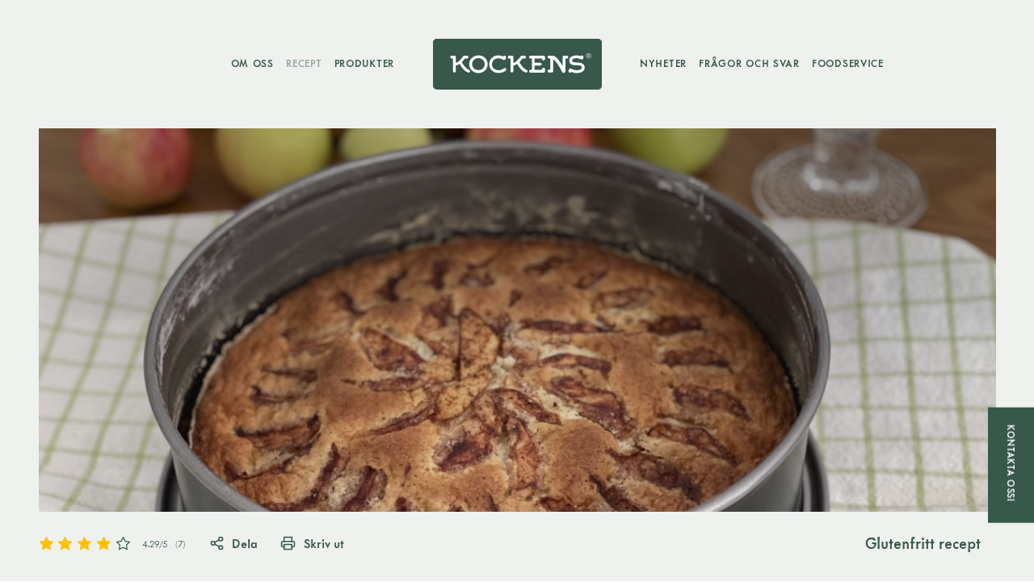

--- FILE ---
content_type: text/html; charset=UTF-8
request_url: https://www.kockens.se/recept/glutenfri-appelkaka-med-kardemumma/
body_size: 83736
content:
<!DOCTYPE html>
<html lang="sv-SE">
<head>
    <meta charset="utf-8">
    <meta
        name="viewport"
        content="width=device-width, initial-scale=1.0"
    />
    <meta name="google-site-verification" content="v9Nz1qYXiBuV6Gk-CCAopf_2MfmXW9G8t2wHoSv-9es" />
    <title>Glutenfri äppelkaka med kardemumma - Kockens</title>
    
<!-- Search Engine Optimization by Rank Math - https://rankmath.com/ -->
<meta name="robots" content="follow, index, max-snippet:-1, max-video-preview:-1, max-image-preview:large"/>
<link rel="canonical" href="https://www.kockens.se/recept/glutenfri-appelkaka-med-kardemumma/" />
<meta property="og:locale" content="sv_SE" />
<meta property="og:type" content="article" />
<meta property="og:title" content="Glutenfri äppelkaka med kardemumma - Kockens" />
<meta property="og:url" content="https://www.kockens.se/recept/glutenfri-appelkaka-med-kardemumma/" />
<meta property="og:site_name" content="Kockens" />
<meta name="twitter:card" content="summary_large_image" />
<meta name="twitter:title" content="Glutenfri äppelkaka med kardemumma - Kockens" />
<script type="application/ld+json" class="rank-math-schema">{"@context":"https://schema.org","@graph":[{"@type":"Recipe","name":"Glutenfri \u00e4ppelkaka med kardemumma","image":"https://www.kockens.se/wp-content/uploads/2021/12/anneli-appelkaka.jpg","author":{"type":"Person","name":"Kockens","@type":"Person"},"description":"","datePublished":"2021-09-23T15:32:12+02:00","prepTime":"","cookTime":"","totalTime":"","recipeYield":"","recipeCategory":"","recipeCuisine":"","keywords":"","nutrition":"","recipeIngredient":"","recipeInstructions":"","inLanguage":"sv-SE","video":"","aggregateRating":{"type":"AggregateRating","ratingValue":"4.29","ratingCount":"7","@type":"AggregateRating"}}]}</script>
<!-- /Rank Math WordPress SEO plugin -->

<link rel='stylesheet' id='sb_instagram_styles-css' href='https://www.kockens.se/wp-content/plugins/instagram-feed/css/sbi-styles.min.css?ver=2.9.10' type='text/css' media='all' />
<link rel='stylesheet' id='classic-theme-styles-css' href='https://www.kockens.se/wp-includes/css/classic-themes.min.css?ver=6.2.2' type='text/css' media='all' />
<style id='global-styles-inline-css' type='text/css'>
body{--wp--preset--color--black: #000000;--wp--preset--color--cyan-bluish-gray: #abb8c3;--wp--preset--color--white: #ffffff;--wp--preset--color--pale-pink: #f78da7;--wp--preset--color--vivid-red: #cf2e2e;--wp--preset--color--luminous-vivid-orange: #ff6900;--wp--preset--color--luminous-vivid-amber: #fcb900;--wp--preset--color--light-green-cyan: #7bdcb5;--wp--preset--color--vivid-green-cyan: #00d084;--wp--preset--color--pale-cyan-blue: #8ed1fc;--wp--preset--color--vivid-cyan-blue: #0693e3;--wp--preset--color--vivid-purple: #9b51e0;--wp--preset--gradient--vivid-cyan-blue-to-vivid-purple: linear-gradient(135deg,rgba(6,147,227,1) 0%,rgb(155,81,224) 100%);--wp--preset--gradient--light-green-cyan-to-vivid-green-cyan: linear-gradient(135deg,rgb(122,220,180) 0%,rgb(0,208,130) 100%);--wp--preset--gradient--luminous-vivid-amber-to-luminous-vivid-orange: linear-gradient(135deg,rgba(252,185,0,1) 0%,rgba(255,105,0,1) 100%);--wp--preset--gradient--luminous-vivid-orange-to-vivid-red: linear-gradient(135deg,rgba(255,105,0,1) 0%,rgb(207,46,46) 100%);--wp--preset--gradient--very-light-gray-to-cyan-bluish-gray: linear-gradient(135deg,rgb(238,238,238) 0%,rgb(169,184,195) 100%);--wp--preset--gradient--cool-to-warm-spectrum: linear-gradient(135deg,rgb(74,234,220) 0%,rgb(151,120,209) 20%,rgb(207,42,186) 40%,rgb(238,44,130) 60%,rgb(251,105,98) 80%,rgb(254,248,76) 100%);--wp--preset--gradient--blush-light-purple: linear-gradient(135deg,rgb(255,206,236) 0%,rgb(152,150,240) 100%);--wp--preset--gradient--blush-bordeaux: linear-gradient(135deg,rgb(254,205,165) 0%,rgb(254,45,45) 50%,rgb(107,0,62) 100%);--wp--preset--gradient--luminous-dusk: linear-gradient(135deg,rgb(255,203,112) 0%,rgb(199,81,192) 50%,rgb(65,88,208) 100%);--wp--preset--gradient--pale-ocean: linear-gradient(135deg,rgb(255,245,203) 0%,rgb(182,227,212) 50%,rgb(51,167,181) 100%);--wp--preset--gradient--electric-grass: linear-gradient(135deg,rgb(202,248,128) 0%,rgb(113,206,126) 100%);--wp--preset--gradient--midnight: linear-gradient(135deg,rgb(2,3,129) 0%,rgb(40,116,252) 100%);--wp--preset--duotone--dark-grayscale: url('#wp-duotone-dark-grayscale');--wp--preset--duotone--grayscale: url('#wp-duotone-grayscale');--wp--preset--duotone--purple-yellow: url('#wp-duotone-purple-yellow');--wp--preset--duotone--blue-red: url('#wp-duotone-blue-red');--wp--preset--duotone--midnight: url('#wp-duotone-midnight');--wp--preset--duotone--magenta-yellow: url('#wp-duotone-magenta-yellow');--wp--preset--duotone--purple-green: url('#wp-duotone-purple-green');--wp--preset--duotone--blue-orange: url('#wp-duotone-blue-orange');--wp--preset--font-size--small: 13px;--wp--preset--font-size--medium: 20px;--wp--preset--font-size--large: 36px;--wp--preset--font-size--x-large: 42px;--wp--preset--spacing--20: 0.44rem;--wp--preset--spacing--30: 0.67rem;--wp--preset--spacing--40: 1rem;--wp--preset--spacing--50: 1.5rem;--wp--preset--spacing--60: 2.25rem;--wp--preset--spacing--70: 3.38rem;--wp--preset--spacing--80: 5.06rem;--wp--preset--shadow--natural: 6px 6px 9px rgba(0, 0, 0, 0.2);--wp--preset--shadow--deep: 12px 12px 50px rgba(0, 0, 0, 0.4);--wp--preset--shadow--sharp: 6px 6px 0px rgba(0, 0, 0, 0.2);--wp--preset--shadow--outlined: 6px 6px 0px -3px rgba(255, 255, 255, 1), 6px 6px rgba(0, 0, 0, 1);--wp--preset--shadow--crisp: 6px 6px 0px rgba(0, 0, 0, 1);}:where(.is-layout-flex){gap: 0.5em;}body .is-layout-flow > .alignleft{float: left;margin-inline-start: 0;margin-inline-end: 2em;}body .is-layout-flow > .alignright{float: right;margin-inline-start: 2em;margin-inline-end: 0;}body .is-layout-flow > .aligncenter{margin-left: auto !important;margin-right: auto !important;}body .is-layout-constrained > .alignleft{float: left;margin-inline-start: 0;margin-inline-end: 2em;}body .is-layout-constrained > .alignright{float: right;margin-inline-start: 2em;margin-inline-end: 0;}body .is-layout-constrained > .aligncenter{margin-left: auto !important;margin-right: auto !important;}body .is-layout-constrained > :where(:not(.alignleft):not(.alignright):not(.alignfull)){max-width: var(--wp--style--global--content-size);margin-left: auto !important;margin-right: auto !important;}body .is-layout-constrained > .alignwide{max-width: var(--wp--style--global--wide-size);}body .is-layout-flex{display: flex;}body .is-layout-flex{flex-wrap: wrap;align-items: center;}body .is-layout-flex > *{margin: 0;}:where(.wp-block-columns.is-layout-flex){gap: 2em;}.has-black-color{color: var(--wp--preset--color--black) !important;}.has-cyan-bluish-gray-color{color: var(--wp--preset--color--cyan-bluish-gray) !important;}.has-white-color{color: var(--wp--preset--color--white) !important;}.has-pale-pink-color{color: var(--wp--preset--color--pale-pink) !important;}.has-vivid-red-color{color: var(--wp--preset--color--vivid-red) !important;}.has-luminous-vivid-orange-color{color: var(--wp--preset--color--luminous-vivid-orange) !important;}.has-luminous-vivid-amber-color{color: var(--wp--preset--color--luminous-vivid-amber) !important;}.has-light-green-cyan-color{color: var(--wp--preset--color--light-green-cyan) !important;}.has-vivid-green-cyan-color{color: var(--wp--preset--color--vivid-green-cyan) !important;}.has-pale-cyan-blue-color{color: var(--wp--preset--color--pale-cyan-blue) !important;}.has-vivid-cyan-blue-color{color: var(--wp--preset--color--vivid-cyan-blue) !important;}.has-vivid-purple-color{color: var(--wp--preset--color--vivid-purple) !important;}.has-black-background-color{background-color: var(--wp--preset--color--black) !important;}.has-cyan-bluish-gray-background-color{background-color: var(--wp--preset--color--cyan-bluish-gray) !important;}.has-white-background-color{background-color: var(--wp--preset--color--white) !important;}.has-pale-pink-background-color{background-color: var(--wp--preset--color--pale-pink) !important;}.has-vivid-red-background-color{background-color: var(--wp--preset--color--vivid-red) !important;}.has-luminous-vivid-orange-background-color{background-color: var(--wp--preset--color--luminous-vivid-orange) !important;}.has-luminous-vivid-amber-background-color{background-color: var(--wp--preset--color--luminous-vivid-amber) !important;}.has-light-green-cyan-background-color{background-color: var(--wp--preset--color--light-green-cyan) !important;}.has-vivid-green-cyan-background-color{background-color: var(--wp--preset--color--vivid-green-cyan) !important;}.has-pale-cyan-blue-background-color{background-color: var(--wp--preset--color--pale-cyan-blue) !important;}.has-vivid-cyan-blue-background-color{background-color: var(--wp--preset--color--vivid-cyan-blue) !important;}.has-vivid-purple-background-color{background-color: var(--wp--preset--color--vivid-purple) !important;}.has-black-border-color{border-color: var(--wp--preset--color--black) !important;}.has-cyan-bluish-gray-border-color{border-color: var(--wp--preset--color--cyan-bluish-gray) !important;}.has-white-border-color{border-color: var(--wp--preset--color--white) !important;}.has-pale-pink-border-color{border-color: var(--wp--preset--color--pale-pink) !important;}.has-vivid-red-border-color{border-color: var(--wp--preset--color--vivid-red) !important;}.has-luminous-vivid-orange-border-color{border-color: var(--wp--preset--color--luminous-vivid-orange) !important;}.has-luminous-vivid-amber-border-color{border-color: var(--wp--preset--color--luminous-vivid-amber) !important;}.has-light-green-cyan-border-color{border-color: var(--wp--preset--color--light-green-cyan) !important;}.has-vivid-green-cyan-border-color{border-color: var(--wp--preset--color--vivid-green-cyan) !important;}.has-pale-cyan-blue-border-color{border-color: var(--wp--preset--color--pale-cyan-blue) !important;}.has-vivid-cyan-blue-border-color{border-color: var(--wp--preset--color--vivid-cyan-blue) !important;}.has-vivid-purple-border-color{border-color: var(--wp--preset--color--vivid-purple) !important;}.has-vivid-cyan-blue-to-vivid-purple-gradient-background{background: var(--wp--preset--gradient--vivid-cyan-blue-to-vivid-purple) !important;}.has-light-green-cyan-to-vivid-green-cyan-gradient-background{background: var(--wp--preset--gradient--light-green-cyan-to-vivid-green-cyan) !important;}.has-luminous-vivid-amber-to-luminous-vivid-orange-gradient-background{background: var(--wp--preset--gradient--luminous-vivid-amber-to-luminous-vivid-orange) !important;}.has-luminous-vivid-orange-to-vivid-red-gradient-background{background: var(--wp--preset--gradient--luminous-vivid-orange-to-vivid-red) !important;}.has-very-light-gray-to-cyan-bluish-gray-gradient-background{background: var(--wp--preset--gradient--very-light-gray-to-cyan-bluish-gray) !important;}.has-cool-to-warm-spectrum-gradient-background{background: var(--wp--preset--gradient--cool-to-warm-spectrum) !important;}.has-blush-light-purple-gradient-background{background: var(--wp--preset--gradient--blush-light-purple) !important;}.has-blush-bordeaux-gradient-background{background: var(--wp--preset--gradient--blush-bordeaux) !important;}.has-luminous-dusk-gradient-background{background: var(--wp--preset--gradient--luminous-dusk) !important;}.has-pale-ocean-gradient-background{background: var(--wp--preset--gradient--pale-ocean) !important;}.has-electric-grass-gradient-background{background: var(--wp--preset--gradient--electric-grass) !important;}.has-midnight-gradient-background{background: var(--wp--preset--gradient--midnight) !important;}.has-small-font-size{font-size: var(--wp--preset--font-size--small) !important;}.has-medium-font-size{font-size: var(--wp--preset--font-size--medium) !important;}.has-large-font-size{font-size: var(--wp--preset--font-size--large) !important;}.has-x-large-font-size{font-size: var(--wp--preset--font-size--x-large) !important;}
.wp-block-navigation a:where(:not(.wp-element-button)){color: inherit;}
:where(.wp-block-columns.is-layout-flex){gap: 2em;}
.wp-block-pullquote{font-size: 1.5em;line-height: 1.6;}
</style>
<link rel='shortlink' href='https://www.kockens.se/?p=999' />
<link rel="icon" href="https://www.kockens.se/wp-content/uploads/2022/02/favicon.png" sizes="32x32" />
<link rel="icon" href="https://www.kockens.se/wp-content/uploads/2022/02/favicon.png" sizes="192x192" />
<link rel="apple-touch-icon" href="https://www.kockens.se/wp-content/uploads/2022/02/favicon.png" />
<meta name="msapplication-TileImage" content="https://www.kockens.se/wp-content/uploads/2022/02/favicon.png" />


        <script type="module" src="https://www.kockens.se/wp-content/themes/bravissimo-start/resources/dist/assets/app.088bcdca.js"></script>
    <link rel="stylesheet" href="https://www.kockens.se/wp-content/themes/bravissimo-start/resources/dist/assets/app.e6f4913a.css">
    <link
        rel="shortcut icon"
        type="image/png"
        href="https://www.kockens.se/wp-content/uploads/2022/02/favicon.png"
    >

    <script type="text/plain" data-cookiecategory="analytics">
        (function(i, s, o, g, r, a, m) {
            i['GoogleAnalyticsObject'] = r;
            i[r] = i[r] || function() {
                (i[r].q = i[r].q || []).push(arguments)
            }, i[r].l = 1 * new Date();
            a = s.createElement(o),
                m = s.getElementsByTagName(o)[0];
            a.async = 1;
            a.src = g;
            m.parentNode.insertBefore(a, m)
        })(window, document, 'script', '//www.google-analytics.com/analytics.js', 'ga');

        ga('create', 'UA-60280422-1', 'auto');
        ga('send', 'pageview');
    </script>

            <script type="text/plain" data-cookiecategory="analytics">
            !function(f,b,e,v,n,t,s)
            {if(f.fbq)return;n=f.fbq=function(){n.callMethod?
            n.callMethod.apply(n,arguments):n.queue.push(arguments)};
            if(!f._fbq)f._fbq=n;n.push=n;n.loaded=!0;n.version='2.0';
            n.queue=[];t=b.createElement(e);t.async=!0;
            t.src=v;s=b.getElementsByTagName(e)[0];
            s.parentNode.insertBefore(t,s)}(window, document,'script',
            'https://connect.facebook.net/en_US/fbevents.js');
            fbq('init', '407710914563017');
            fbq('track', 'PageView');
        </script>

        <script type="text/plain" data-cookiecategory="analytics">
            (function(w, d, s, l, i) {
                w[l] = w[l] || [];
                w[l].push({
                    'gtm.start': new Date().getTime(),
                    event: 'gtm.js'
                });
                var f = d.getElementsByTagName(s)[0],
                    j = d.createElement(s),
                    dl = l != 'dataLayer' ? '&l=' + l : '';
                j.async = true;
                j.src =
                    'https://www.googletagmanager.com/gtm.js?id=' + i + dl;
                f.parentNode.insertBefore(j, f);
            })(window, document, 'script', 'dataLayer', 'GTM-WH8CRM9');
        </script>
    
                <script>
            window.cartly = {
                cartly_id: "468308b18.b3cf024088db335d8857924c601cdd061a9b2d19",
                max_stores_nearby: 3,
                default_tab: "nearby",
                theme: {
                "--cartly-color-primary": "#38584b",
                "--cartly-color-primary-light": "#96a79f",
                "--cartly-color-promo": "#cf2e2e",
                "--cartly-font-size-xl": "2.05rem",
                "--cartly-font-size-lg": "2.1rem",
                "--cartly-font-size-md": "1.85rem",
                "--cartly-font-size-sm": "1.65rem",
                "--cartly-font-size-xs": "1.65rem",
                "--cartly-product-max-width": "700px",
                "--cartly-product-max-height": "700px",
                "--cartly-product-margin": "2rem 0",
                "--cartly-font-weight-normal": "300",
                "--cartly-store-price-line-height": "2.2rem",
                },
                onproductload: ({ gtin, productname }) => {
                    if (typeof ga === "function") {
                        ga("send", "event", "cartly", "view_product", productname, {
                            dimension1: gtin,
                        });
                    }
                },

                ongotostore: ({ gtin, productname, storename, price, promo }) => {
                    if (typeof ga === "function") {    
                        ga(
                            "send",
                            "event",
                            "cartly",
                            "go_to_store",
                            storename,
                            price ? Number(price) : undefined,
                            {
                            dimension1: gtin,
                            dimension2: productname,
                            dimension3: promo ? "promo" : "regular",
                            }
                        );
                    }
                },

                onlocationchange: ({ country, city, region }) => {
                    if (typeof ga === "function") {
                        ga(
                            "send",
                            "event",
                            "cartly",
                            "location_change",
                            country + " / " + city + " / " + region
                        );
                    }
                },
            };
        </script>
        <script src="https://cdn.getcartly.com/widget/v1.0.0/cartly.js"></script>
    </head>

<body>
    <div id="app" class="app bg-primary">
        <header class="header">
    <div class="container">
    <div class="header__inner flex items-center">
            <div class="header__left w-full flex justify-end">
                <nav class="header__nav">
    <ul class="header__menu flex">
                    <li class="header__navItem">
    <a
        class="header__navLink "
        href="https://www.kockens.se/om-kockens/"
            >
        Om oss
    </a>

    
</li>
                    <li class="header__navItem">
    <a
        class="header__navLink isActive"
        href="https://www.kockens.se/recept/"
            >
        Recept
    </a>

    
</li>
                    <li class="header__navItem">
    <a
        class="header__navLink "
        href="https://www.kockens.se/produkter/"
            >
        Produkter
    </a>

    
</li>
            </ul>
</nav>
            </div>

            <div class="header__middle flex-shrink-0">
                <a
    href="https://www.kockens.se"
    class="block header__logo"
>
    <svg xmlns="http://www.w3.org/2000/svg" version="1.1" x="0" y="0" viewBox="0 0 194.3 59.3" xml:space="preserve" class="logo w-full h-full">
  <path d="M189.9 59.3H4.4c-2.4 0-4.4-2-4.4-4.4V4.4C0 2 2 0 4.4 0h185.5c2.4 0 4.4 2 4.4 4.4v50.5c0 2.5-1.9 4.4-4.4 4.4" fill="#38584b"></path>
  <path d="M179.2 17c-1.7 0-3 1.3-3 3s1.4 3 3 3 3-1.4 3-3c.1-1.7-1.3-3-3-3m0 .4c-1.4 0-2.5 1.2-2.5 2.6 0 1.4 1.1 2.6 2.5 2.6s2.6-1.2 2.6-2.6c0-1.4-1.1-2.6-2.6-2.6m.2 1h-1.2v3.3h.5v-1.4h.5l.7 1.4h.6l-.8-1.4c.4-.1.7-.4.7-.9.1-.6-.4-1-1-1m0 .4h-.6v1.1h.6c.4 0 .6-.2.6-.6 0-.3-.3-.5-.6-.5" fill-rule="evenodd" clip-rule="evenodd" fill="#fff"></path>
  <path fill="#fff" d="M52.3 19.4c-6 0-10.6 4.4-10.6 10.3 0 5.8 4.5 10.3 10.6 10.3 6 0 10.6-4.4 10.6-10.3s-4.5-10.3-10.6-10.3m0 17.2c-4.1 0-7.3-3.1-7.3-7s3.2-7 7.3-7 7.2 3.1 7.2 7c.1 4-3.1 7-7.2 7"></path>
  <path fill="#fff" d="M41.6 36.4c-1.4-.6-3-1.5-4.8-3.7-2.4-2.9-3.5-4.9-3.7-5.4 1.9-1.9 3.1-3.7 3.5-4.2h2.5c.9 0 1.6-.7 1.6-1.6 0-.9-.7-1.7-1.6-1.7h-3.2c-.5 0-.9.3-1.2.5 0 0-2.1 3.4-4.7 5.7-1.9 1.7-3.3 2.1-3.8 2.1v-6.9c0-.9-.8-1.5-1.5-1.5h-3.2c-.9 0-1.6.7-1.6 1.7 0 .9.7 1.6 1.6 1.6H23v14.8c0 .9.7 1.6 1.6 1.6.9 0 1.6-.7 1.6-1.6v-6.5c.7-.1 2.7-.6 4.5-2.1.3.7 1.2 2.5 3.3 5.2 2.5 3.2 4.3 4 6 4.8l.3.1c.2.1.5.2.7.2.6 0 1.1-.3 1.4-.8.2-.4.3-.9.1-1.3-.1-.4-.4-.8-.9-1M107.9 36.4c-1.4-.6-3-1.5-4.8-3.7-2.4-2.9-3.5-4.9-3.7-5.4 1.9-1.9 3.1-3.7 3.5-4.2h2.5c.9 0 1.6-.7 1.6-1.6 0-.9-.7-1.7-1.6-1.7h-3.2c-.5 0-.9.3-1.2.5 0 0-2.1 3.4-4.7 5.7-1.9 1.7-3.3 2.1-3.9 2.1v-6.9c0-.9-.8-1.5-1.5-1.5h-3.2c-.9 0-1.7.7-1.7 1.7 0 .9.7 1.6 1.7 1.6h1.5v14.8c0 .9.7 1.6 1.6 1.6.9 0 1.6-.7 1.6-1.6v-6.5c.7-.1 2.7-.6 4.5-2.1.3.7 1.2 2.5 3.3 5.2 2.5 3.2 4.3 4 6 4.8l.3.1c.2.1.5.2.7.2.6 0 1.1-.3 1.4-.8.2-.4.3-.9.1-1.3-.1-.4-.4-.8-.8-1M82.6 34.1c-.4 0-.8.2-1.2.5-1.5 1.3-3.6 2.1-5.8 2.1-3.8 0-7.7-2.4-7.7-6.8 0-4.6 3.6-7.1 7.1-7.1 2.5 0 4.5 1 5.2 1.5.5.3 1 .4 1.6.4 1.2 0 2.2-1 2.2-2.2v-1c0-.5-.2-.9-.5-1.3-.3-.3-.7-.5-1.2-.5-.7 0-1.3.5-1.5 1.1-1.4-.7-3.4-1.4-5.8-1.4-5.8 0-10.3 4.6-10.3 10.4 0 2.8 1.1 5.4 3.2 7.3 1.9 1.8 4.5 2.8 7.2 2.8 3.7 0 6.9-1.1 8.8-3 .3-.3.5-.7.5-1.2-.2-.9-.9-1.6-1.8-1.6M153.9 19.8h-3.4c-.7 0-1.3.6-1.3 1.3v10.7c-.5-.9-1.4-2.5-3.1-4.9-3.4-4.8-6.2-7.2-8.7-7.2h-3.8c-.5 0-.9.2-1.2.5-.3.3-.5.8-.4 1.3.1.8.8 1.5 1.7 1.5h1.4v13.1h-1.5c-.5 0-.9.2-1.2.5-.3.3-.5.8-.4 1.3.1.8.8 1.5 1.7 1.5h3.3c.7 0 1.3-.6 1.3-1.4V23.8c.6.4 2.2 1.6 4.8 5.3 3.1 4.4 5.5 9.6 5.5 9.6l.4.4c.1.2.3.3.5.4.3.2.7.3 1 .3.6 0 1.2-.3 1.6-1 .3-.4.4-.9.4-1.4V23.1h1.5c.9 0 1.7-.7 1.7-1.6-.1-1-.9-1.7-1.8-1.7M168.4 27.9c-.9-.1-1.9-.2-2.8-.2l-2.5-.1c-.6-.1-1.3-.2-1.7-.4-.8-.4-1.3-1-1.3-1.8 0-2.3 3.3-2.7 5.2-2.7 1.5 0 2.7.3 3.8.8.7.3 1.5.5 2.3.5 1 0 1.7-.8 1.7-1.8v-1c0-.9-.7-1.7-1.6-1.7-.6 0-1.2.3-1.5.9-.8-.4-2.4-1-4.8-1-1.2 0-3.5.2-5.5 1.3-1.9 1-2.9 2.7-2.9 4.7 0 1.9 1 3.6 2.7 4.5.4.2.8.4 1.2.5.7.2 1.3.3 2 .4 1.4.1 2.9.1 2.9.1h.5c.8 0 1.8 0 2.6.2 1.8.3 2.6 1.1 2.6 2.6 0 2.2-3.5 3-5.9 3-2.9 0-4.7-.9-5.7-1.5-.4-.2-.8-.4-1.3-.4-1.3 0-2.4 1.1-2.4 2.4v.7c0 .9.8 1.7 1.7 1.7.7 0 1.3-.4 1.5-1 1.9.9 3.9 1.4 6 1.4 5.7 0 9.3-2.4 9.3-6.2.1-3.4-2-5.3-6.1-5.9M127.2 19.8h-14.9c-.9 0-1.7.7-1.7 1.7 0 .9.7 1.6 1.7 1.6h1.5v13.1h-1.5c-.9 0-1.7.7-1.7 1.7 0 .9.7 1.7 1.7 1.7h14.9c.9 0 1.7-.7 1.7-1.7v-2.4c0-.9-.7-1.7-1.7-1.7-.9 0-1.7.7-1.7 1.7v.8H117v-5h6.4c.9 0 1.6-.7 1.6-1.7 0-.9-.7-1.7-1.6-1.7H117V23h8.5v.7c0 .9.7 1.6 1.7 1.6.9 0 1.7-.7 1.7-1.6v-2.4c0-.8-.8-1.5-1.7-1.5"></path>
</svg>
</a>
            </div>

            <div class="header__right w-full">
                <nav class="header__nav">
    <ul class="header__menu flex">
                    <li class="header__navItem">
    <a
        class="header__navLink "
        href="https://www.kockens.se/nyheter/"
            >
        Nyheter
    </a>

    
</li>
                    <li class="header__navItem">
    <a
        class="header__navLink "
        href="https://www.kockens.se/fragor-och-svar/"
            >
        Frågor och svar
    </a>

    
</li>
                    <li class="header__navItem">
    <a
        class="header__navLink "
        href="https://www.kockensfoodservice.se"
                    target="_blank"
            >
        Foodservice
    </a>

    
</li>
            </ul>
</nav>

                <button 
    class="menuButton flex justify-center items-center"
    @click="$store.drawer.toggle('expandedMenu')"
    x-data
>
    <span class="menuButton__hamburger block relative">
        <span class="menuButton__line"></span>
        <span class="menuButton__line"></span>
        <span class="menuButton__line"></span>
    </span>
</button>            </div>
        </div>
</div>
</header>

    <main class="app__inner">
        <div class="recipe">
        <section class="section topSection mb-0">
    

    <div class="container">
    <div class="topSection__outer flex items-center justify-center relative">
        <div class="topSection__imageHolder ab100">
            <picture>
        
            <img
            srcset="https://www.kockens.se/wp-content/uploads/2021/12/anneli-appelkaka.jpg 1920w,https://www.kockens.se/wp-content/uploads/2021/12/anneli-appelkaka.jpg 1280w,https://www.kockens.se/wp-content/uploads/2021/12/anneli-appelkaka-1024x430.jpg 1024w,https://www.kockens.se/wp-content/uploads/2021/12/anneli-appelkaka-700x294.jpg 700w,https://www.kockens.se/wp-content/uploads/2021/12/anneli-appelkaka-400x168.jpg 400w"
            src="https://www.kockens.se/wp-content/uploads/2021/12/anneli-appelkaka.jpg"
            alt=""
            width="1120"
            height="470"
            loading="lazy"
            class="topSection__image ab100 objectFitCover"
        >
    </picture>
            <div class="topSection__imageOverlay ab100"></div>
        </div>

        <div class="container topSection__inner xs">
    <div class="topSection__textHolder text-center text-white">
                
                
                            </div>
</div>
    </div>
</div>

    
</section>

        <section class="section recipe__belowTop">
    

    <div class="container flex justify-between items-center flex-wrap">
    <div class="recipe__belowTopLeft flex">
                <button
    type="button"
    class="recipeRating flex items-center"
    :class="{ 'hasVoted': hasVoted }"
    x-data="rating({
        recipeId: 999,
        score: 4.29,
        count: 7,
    })"
    @click="openRatingDialog"
>
    <div class="recipeRating__buttons flex items-center">
                    <span 
                class="recipeRating__button"
                :class="{ 'isActive': Math.round(score) > 0 }"
            >
                <svg xmlns="http://www.w3.org/2000/svg" width="24" height="24" viewBox="0 0 24 24" fill="none" stroke="currentColor" stroke-width="1.5" stroke-linecap="round" stroke-linejoin="round">
  <path d="m12 2 3.09 6.26L22 9.27l-5 4.87 1.18 6.88L12 17.77l-6.18 3.25L7 14.14 2 9.27l6.91-1.01L12 2z"/>
</svg>
            </span>
                    <span 
                class="recipeRating__button"
                :class="{ 'isActive': Math.round(score) > 1 }"
            >
                <svg xmlns="http://www.w3.org/2000/svg" width="24" height="24" viewBox="0 0 24 24" fill="none" stroke="currentColor" stroke-width="1.5" stroke-linecap="round" stroke-linejoin="round">
  <path d="m12 2 3.09 6.26L22 9.27l-5 4.87 1.18 6.88L12 17.77l-6.18 3.25L7 14.14 2 9.27l6.91-1.01L12 2z"/>
</svg>
            </span>
                    <span 
                class="recipeRating__button"
                :class="{ 'isActive': Math.round(score) > 2 }"
            >
                <svg xmlns="http://www.w3.org/2000/svg" width="24" height="24" viewBox="0 0 24 24" fill="none" stroke="currentColor" stroke-width="1.5" stroke-linecap="round" stroke-linejoin="round">
  <path d="m12 2 3.09 6.26L22 9.27l-5 4.87 1.18 6.88L12 17.77l-6.18 3.25L7 14.14 2 9.27l6.91-1.01L12 2z"/>
</svg>
            </span>
                    <span 
                class="recipeRating__button"
                :class="{ 'isActive': Math.round(score) > 3 }"
            >
                <svg xmlns="http://www.w3.org/2000/svg" width="24" height="24" viewBox="0 0 24 24" fill="none" stroke="currentColor" stroke-width="1.5" stroke-linecap="round" stroke-linejoin="round">
  <path d="m12 2 3.09 6.26L22 9.27l-5 4.87 1.18 6.88L12 17.77l-6.18 3.25L7 14.14 2 9.27l6.91-1.01L12 2z"/>
</svg>
            </span>
                    <span 
                class="recipeRating__button"
                :class="{ 'isActive': Math.round(score) > 4 }"
            >
                <svg xmlns="http://www.w3.org/2000/svg" width="24" height="24" viewBox="0 0 24 24" fill="none" stroke="currentColor" stroke-width="1.5" stroke-linecap="round" stroke-linejoin="round">
  <path d="m12 2 3.09 6.26L22 9.27l-5 4.87 1.18 6.88L12 17.77l-6.18 3.25L7 14.14 2 9.27l6.91-1.01L12 2z"/>
</svg>
            </span>
            </div>

    <p class="recipeRating__current">
        <span x-text="score">4.29</span>/5
    </p>

    <p class="recipeRating__votes">
        (<span x-text="count">7</span>)
    </p>
</button>



                <div 
    x-data="shareButton"
    @click.outside="close"
    class="shareButtonHolder relative"
>
    <button
    type="button"
    :class="{ 'isOpen': isOpen }"
    @click="toggle"
    class="shareButton recipe__shareButton flex items-center"
>
    <svg xmlns="http://www.w3.org/2000/svg" width="24" height="24" viewBox="0 0 24 24" fill="none" stroke="currentColor" stroke-width="2" stroke-linecap="round" stroke-linejoin="round" class="recipe__shareButtonIcon"><circle cx="18" cy="5" r="3"></circle><circle cx="6" cy="12" r="3"></circle><circle cx="18" cy="19" r="3"></circle><line x1="8.59" y1="13.51" x2="15.42" y2="17.49"></line><line x1="15.41" y1="6.51" x2="8.59" y2="10.49"></line></svg>

                        Dela
</button>
                    <div
    x-show="isOpen"
    class="shareButtonDropdown"
    x-transition.duration.350ms.scale.0.origin.top.opacity
    x-cloak
>
    <ul class="shareButtonDropdown__list">
        <li class="shareButtonItem">
    <a 
        :href="getUrl('facebook')"
        target="_blank"
        class="shareButtonItem__link"
    >
        Facebook

                            <span class="shareButtonIcon facebook">
    <svg xmlns="http://www.w3.org/2000/svg" class="shareButtonIcon__svg" width="56.693" height="56.693" viewBox="0 0 56.693 56.693">
        <path fill="currentColor" d="M40.43 21.74h-7.645v-5.015c0-1.883 1.248-2.322 2.127-2.322h5.395V6.125l-7.43-.03c-8.248 0-10.125 6.175-10.125 10.126v5.52h-4.77v8.53h4.77v24.137h10.033V30.27h6.77l.875-8.53z"></path>
    </svg>
</span>
    </a>
</li>
                        <li class="shareButtonItem">
    <a 
        :href="getUrl('twitter')"
        target="_blank"
        class="shareButtonItem__link"
    >
        Twitter

                            <span class="shareButtonIcon twitter">
    <svg xmlns="http://www.w3.org/2000/svg" class="shareButtonIcon__svg" width="56.693" height="56.693" viewBox="0 0 56.693 56.693">
        <path fill="currentColor" d="M52.837 15.065c-1.81.805-3.76 1.348-5.805 1.59 2.088-1.25 3.69-3.23 4.444-5.59-1.953 1.158-4.115 2-6.418 2.453-1.843-1.964-4.47-3.192-7.377-3.192-5.58 0-10.102 4.525-10.102 10.107 0 .79.09 1.562.262 2.303-8.4-.422-15.85-4.445-20.834-10.56-.87 1.492-1.368 3.228-1.368 5.082 0 3.506 1.784 6.6 4.496 8.412-1.656-.053-3.215-.508-4.578-1.265v.128c0 4.896 3.483 8.98 8.107 9.91-.847.23-1.74.354-2.662.354-.65 0-1.283-.063-1.9-.182 1.287 4.015 5.02 6.938 9.44 7.02-3.46 2.71-7.815 4.326-12.55 4.326-.816 0-1.62-.044-2.412-.14 4.474 2.87 9.786 4.54 15.493 4.54 18.59 0 28.756-15.4 28.756-28.753 0-.438-.01-.875-.028-1.31 1.974-1.42 3.688-3.202 5.042-5.23z"></path>
    </svg>
</span>
    </a>
</li>
                        <li class="shareButtonItem">
    <a 
        :href="getUrl('linkedin')"
        target="_blank"
        class="shareButtonItem__link"
    >
        LinkedIn

                            <span class="shareButtonIcon linkedin">
    <svg xmlns="http://www.w3.org/2000/svg" class="shareButtonIcon__svg" width="24" height="24" data-name="Layer 21" viewBox="0 0 24 24">
        <path fill="currentColor" d="M3 9h4v11H3z"></path>
        <circle fill="currentColor" cx="5" cy="5" r="2"></circle>
        <path fill="currentColor" d="M16.5 8.25A4.473 4.473 0 0 0 13 9.953V9H9v11h4v-7a2 2 0 0 1 4 0v7h4v-7.25a4.5 4.5 0 0 0-4.5-4.5z"></path>
    </svg>
</span>
    </a>
</li>
                        <li class="shareButtonItem">
    <a 
        :href="getUrl('mail')"
        target="_blank"
        class="shareButtonItem__link"
    >
        E-post

                            <span class="shareButtonIcon mail">
    <svg class="shareButtonIcon__svg" fill="currentColor" height="139" viewBox="0 0 139 139" width="139" xmlns="http://www.w3.org/2000/svg"><path d="M69.5 64.534l46.415-28.94c-.505-.08-1.017-.133-1.542-.133H24.627c-.525 0-1.038.055-1.54.133L69.5 64.533z"></path><path d="M72.42 75.723c-.06.04-.13.066-.193.104-.067.037-.14.073-.206.107-.364.188-.74.34-1.124.44-.04.01-.078.016-.116.024-.423.1-.848.16-1.274.16H69.497c-.426 0-.852-.06-1.273-.16-.04-.01-.08-.015-.118-.025-.384-.1-.757-.252-1.124-.44-.07-.033-.14-.07-.207-.106-.065-.037-.132-.063-.196-.104l-51.575-32.16c-.093.545-.153 1.1-.153 1.672v51.61c0 5.397 4.375 9.773 9.774 9.773h89.746c5.398 0 9.774-4.376 9.774-9.774v-51.61c0-.57-.06-1.126-.154-1.67l-51.57 32.16z"></path></svg>
</span>
    </a>
</li>
    </ul>
</div>
</div>
                <a
                    href="javascript:window.print()"
                    class="recipe__printButton flex items-center"
                    type="button"
                >
                    <svg xmlns="http://www.w3.org/2000/svg" width="24" height="24" viewBox="0 0 24 24" fill="none" stroke="currentColor" stroke-width="2" stroke-linecap="round" stroke-linejoin="round"><polyline points="6 9 6 2 18 2 18 9"></polyline><path d="M6 18H4a2 2 0 0 1-2-2v-5a2 2 0 0 1 2-2h16a2 2 0 0 1 2 2v5a2 2 0 0 1-2 2h-2"></path><rect x="6" y="14" width="12" height="8"></rect></svg>

                    Skriv ut
                </a>
            </div>

            <div class="recipe__belowTopRight flex items-center mobile:w-full mobile:mt-[2rem]">
                                    <p class="recipe__glutenFree">
                        <b>Glutenfritt recept</b>
                    </p>
                
                                    <div class="recipe__categories flex">
                                            </div>
                            </div>
</div>

    
</section>

        <section class="section">
    

    <div class="container sm">
    <div class="recipe__titleDescription">
                <h1 class="recipe__title h2">
                    Glutenfri äppelkaka med kardemumma
                </h1>

                            </div>

            <div class="gridWrapper flex flex-wrap gutter-base">
    <div class="column relative w-1/3 smallTablet:w-full">
    <div class="recipe__ingredients">
                            <h3 class="recipe__smallHeading">
                                Ingredienser
                            </h3>

                                                            <p class="recipe__quantity">
                                    1 kaka
                                </p>
                            
                            <div class="content">
    <p>150 g smör<br />
180 g (2 dl) strösocker<br />
3 ägg<br />
1 tsk bakpulver<br />
1 tsk <a href="http://kockens.se/produkter/kardemummakarnor/" target="_blank" rel="noopener">Kockens kardemummakärnor</a><br />
190 g (3 1/2 dl) <a href="http://kockens.se/produkter/lailas-mjolmix-glutenfri/" target="_blank" rel="noopener">Lailas blå mjölmix</a><br />
15 g (1 msk) vispgrädde<br />
Smör och Lailas blå mjölmix till formen</p>
<p><strong>Fyllning:</strong><br />
3 äpplen<br />
3 msk strösocker<br />
1 1/2 tsk <a href="http://kockens.se/produkter/kanel-malen/" target="_blank" rel="noopener">Kockens kanel</a><br />
1 tsk <a href="http://kockens.se/produkter/kardemummakarnor/" target="_blank" rel="noopener">Kockens kardemummakärnor</a></p>

</div>                        </div>
</div>

                <div class="column relative w-2/3 smallTablet:w-full">
    <h3 class="recipe__smallHeading">
                            Instruktioner
                        </h3>

                        <div class="content">
    <ol>
<li>Smält smöret och låt det svalna.</li>
<li>Vispa ägg och strösocker vitt och pösigt med elvisp.</li>
<li>Mortla kardemummakärnorna (totalt 2 tsk) och blanda hälften av kardemumman med bakpulver och glutenfri mjölmix i en bunke.</li>
<li>Rör ner mjölblandningen i smeten tillsammans med vispgrädden och det smälta smöret.</li>
<li>Bred ut smeten i en smord form med löstagbar kant (24 cm i diameter) mjölad med mjö</li>
<li>Skala och skär äpplena i tunna klyftor.</li>
<li>Blanda strösocker, kanel och resten av de mortlade kardemummakärnorna på ett fat och vänd äppelklyftorna i sockerblandningen.</li>
<li>Tryck ner äppelklyftorna i smeten tätt intill varandra.</li>
<li>Grädda kakan i nedre delen av ugnen i 175 graders ugnsvärme i ca 40 minuter. Känn efter med en sticka att kakan är färdig, stickan ska vara torr.</li>
</ol>
<p>Servera gärna äppelkakan med vispgrädde.</p>

</div>
</div>
</div>
</div>

    
</section>

        

        
                    <section class="section recipe__products">
    

    <div class="container sm">
    <h3 class="recipe__smallHeading">
                    Produkter i receptet
                </h3>

                <div class="gridWrapper flex flex-wrap gutter-xs mobile:gutter-2xs">
    <div class="column relative w-1/4 tablet:w-1/3 mobile:w-1/2">
    <a
    href="https://www.kockens.se/produkter/kardemummakarnor/"
    class="productCard"
>
            <div class="productCard__certifications">
                    </div>
    
            <div class="productCard__imageHolder">
            <picture>
        
            <img
            srcset="https://www.kockens.se/wp-content/uploads/2015/03/kardemumma-karnor.jpg 1280w,https://www.kockens.se/wp-content/uploads/2015/03/kardemumma-karnor.jpg 1024w,https://www.kockens.se/wp-content/uploads/2015/03/kardemumma-karnor.jpg 700w,https://www.kockens.se/wp-content/uploads/2015/03/kardemumma-karnor-400x400.jpg 400w"
            src="https://www.kockens.se/wp-content/uploads/2015/03/kardemumma-karnor.jpg"
            alt=""
            width="450"
            height="450"
            loading="lazy"
            class="productCard__image objectFitCover"
        >
    </picture>        </div>
    
    <h2 class="productCard__title h4">
        Kardemummakärnor
    </h2>
</a>

    <div data-cartly-widget="button" data-cartly-gtin="7310700812968"></div>
</div>
                                            <div class="column relative w-1/4 tablet:w-1/3 mobile:w-1/2">
    <a
    href="https://www.kockens.se/produkter/kanel-malen/"
    class="productCard"
>
            <div class="productCard__certifications">
                    </div>
    
            <div class="productCard__imageHolder">
            <picture>
        
            <img
            srcset="https://www.kockens.se/wp-content/uploads/2015/03/kanel-cassia.jpg 1280w,https://www.kockens.se/wp-content/uploads/2015/03/kanel-cassia.jpg 1024w,https://www.kockens.se/wp-content/uploads/2015/03/kanel-cassia.jpg 700w,https://www.kockens.se/wp-content/uploads/2015/03/kanel-cassia-400x400.jpg 400w"
            src="https://www.kockens.se/wp-content/uploads/2015/03/kanel-cassia.jpg"
            alt=""
            width="450"
            height="450"
            loading="lazy"
            class="productCard__image objectFitCover"
        >
    </picture>        </div>
    
    <h2 class="productCard__title h4">
        Kanel malen
    </h2>
</a>

    <div data-cartly-widget="button" data-cartly-gtin="7310394002294"></div>
</div>
</div>
</div>

    
</section>
            </div>
    </main>

    <div
    x-data="{ inView: false }"
    x-intersect.once="inView = true"
    :class="{ 'isInView': inView }"
>
    <section class="aboveFooter flex items-center relative">
        <div class="aboveFooter__imageHolder ab100">
            <picture>
        
            <img
            srcset="https://www.kockens.se/wp-content/uploads/2025/02/gron-vaxt-00_03_06_15-still002.jpg 1920w,https://www.kockens.se/wp-content/uploads/2025/02/gron-vaxt-00_03_06_15-still002-1280x720.jpg 1280w,https://www.kockens.se/wp-content/uploads/2025/02/gron-vaxt-00_03_06_15-still002-1024x576.jpg 1024w,https://www.kockens.se/wp-content/uploads/2025/02/gron-vaxt-00_03_06_15-still002-700x394.jpg 700w,https://www.kockens.se/wp-content/uploads/2025/02/gron-vaxt-00_03_06_15-still002-400x225.jpg 400w"
            src="https://www.kockens.se/wp-content/uploads/2025/02/gron-vaxt-00_03_06_15-still002.jpg"
            alt=""
            width="1920"
            height="1080"
            loading="lazy"
            class="objectFitCover ab100"
        >
    </picture>
            <div class="aboveFooter__imageOverlay ab100"></div>
        </div>

        <div class="container sm">
    <div class="aboveFooter__inner text-white text-center">
                <img
                    class="aboveFooter__emblem scaleIn"
                    src="https://www.kockens.se/wp-content/themes/bravissimo-start/resources/assets/images/emblem.svg"
                    alt=""
                />

                <div class="aboveFooter__content fadeInFromBottom">
                    
                </div>
            </div>
</div>
    </section>
</div>

<footer class="footer text-white relative overflow-hidden">
    <div class="footer__leftElement overflow-hidden">
        <svg xmlns="http://www.w3.org/2000/svg" version="1.1" id="Lager_1" x="0" y="0" viewBox="0 0 233.7 272.4" xml:space="preserve" class="footer__leftImage">
  <path fill="currentColor" d="M219.3 64.8c-.1 1.1-2.9-1.3-3.6-1-.1.3.2.5.4.7 3.9 3.8 5.8 7.1 6.6 7-.4-.7.6-5.9-2.2-9.2-8.8-10.5-7.3-9.1-12.7-11.2-.3-.1-.5-.2-.7-.5 1.2-.1 2.1.7 3.2.9.3-.7-1.4-1.5-1.4-2.5 0-.6-7.4-3.4-10.5-3.8-.1 0-.2 0-.2-.3-.2-1.4 15.1 5.1 15.3 5.1 0-.3.5.1-2.8-3.1-.8-.8-10.9-4-16.5-4.7-.1 0-.4.1-.4-.2 0-1.5 14.2 2.8 15 3.5v-.1l-.1.1c.4-.3 0-.7.2-1.1.5.1.8.5 1.1.9.8 1 1.5 1.2 5.1 2.9.3-.3.1-.4 0-.6-.1-.2-.2-.4-.4-.6-3-3.1-2.7-3.1-5.3-3.8-.4-.1-.6-.1-.5-.3.1-.3 0-.3 1.1-.3.3-.4-.1-.4-2.1-2.1-.1-.1-1.1-2.2 3.7 2.4.5.5 1.2.8 1.7 1.3.5.4.6 1.1 1.1 1.6.5.5 1.9 2.1 2 2.8.1.6 1.1 1 .8.1-10.4-27.3-21-30.8-28.2-35.2.3-.5 2.4.6 2.9 1 1-1.1-15.7-8.6-19.8-9.6C158.2 1.4 139.2.3 127 7.7c-26.8 16.3-17.2 25.7-19.6 26.5-.3.1-1.2-1.2-4.2-.3-8.6 2.8-13.5 6.5-23.4 8.9-3.7.9-7.4.7-7.8.6-4.9-1.6-5.1-1.2-8.4-4.5-4.3-4.3-6.5-7.9-8.1-11.9-5.1-12.6-5.4-23.9-4.1-25.7.9-1.3-1.6 25.7 14.5 38.5.8.6 1 1 5.5 2.6 8.5 3.1 30.2-10.7 34.7-9.7.5.1.8-.2.7-.8-.4-2.5.6-8.2 4.3-12.6 5.4-6.3 4.6-5.2 7.6-7.4 9.2-6.8 15.6-8.9 23.7-10C153.1.4 167.2 1.5 180 7c19.7 8.5 27.7 18.7 33.9 31.6 2.2 4.6 8.2 16.2 9.4 31.5.3 3.2 1.4 9.4 1.4 9.7-.1 1.4 1.4 20.2 3.2 26.2 2.1 7.1.3 6.5 2.1 9.5.6 1 .9 2.2 1.9 2.8.3.2.5 1.2.3 1.5-.2.2-1 0-1.3-.5-.5-1-1.4-1.2-2.3-1.5-4.5-1.1-6.8-2.2-14.7-2.5-8.4-.3-5-1-28.3-2.9-5.9-.5-.1.7-4.9 7.4.2.6.7.6 1 .8 2.6 1 4.1 5 2.6 7.8-1.4 2.6-2.2 3.5-5.7 3.5.3 1.3 1 2.5.8 3.8.4.5.7 0 2 .2 2.9.4 4.7 3 2.6 8.1-.5 1.2-2.4 2.3-3.5 2.6-.2.9.8 1.9-.3 3.8-.5.8.7.7 1.4.8 3.3.4 3.9 3 4.2 6.2.2 1.8-1.4 4.8-4.5 5.7-.4.1-.2-.1-.9.3.4.8.9 1.6 1.2 2.5.3.9 3.3-1.5 5.8 2.1 3.3 4.8-1.6 10-5.6 7.9-1.2-.6-1.6-1.1-1.8-.5-.3.8-.3 1.3.6 1.2 1.2-.2 2.3.3 3.4.6.9.2 1.5 2.1 1.5 3.1-.3 3.5-1.2 3.8-2.3 4.9 0 .2 0 .3.1.4 2.2 1.6 1.5 6.8-2.1 7.5-2.1.4-4-2.1-3.8-3.7.2-1.4-.6-.8-1.5-.3-2.7 1.4-6.1-1.4-5.6-4.8.7-4.7 3.5-3.1 1.2-4.5-5.4-3.2-1.5-9.2-1.6-9.9-1.9-.9-3.2-1.3-4.4-3-1.7-2.3-1.4-5.9.2-7.9.7-.9.7-.8 3.2-2.4-1.8-2-.9-3.9.3-5.8-2-.7-3.1-.4-5.1-4.1-1.9-3.6 1-7.7 3.8-8.4.8-.2.2-1.1-.4-.8-.1.1-.6.3-.9.5-1.9 1.1-5 0-6.4-2.8-.8 2.1-1.2 3.8-3.2 5-1.8 1.1-1.3 1.2-.2 1.9 1.8 1.3 4.1 3.8 3.8 6.6-.3 4.7-1 4.8-3.3 6.4-.5.3-.9.5 0 1 2.6 1.7 2.7 6.4 1.2 9.3-1.4 2.9-3.6 1.6-2.3 3.1 2.4 2.9 2.1 5.5 0 7.7-1.8 1.8.2 0-.1 3.8-.2 2.4-2.9 4.7-5 3.6-1-.5-1.3-1.2-1.7-.4-.3.7-.6 1.4-.7 2.2-.2.1-.1-.2-.1.1-.1.7 4.3-2.6 8.1 2.7 1.1 1.5 1.3 5.6.2 7.7-5 9.3-12.5 3.1-9.5 3.9 1.5.4 1.8.7 3.1.4-1.4-.3-2.5-.8-3.6-1.3-.7.1-.1.7-2 2.4-1.4 1.2 1.5.1 4 4.9.7 1.5.3 3 0 5 2.1-.2 4.1-.6 5.8 1.6 3.2 4 1.7 9.1-2.3 10.2-.4.1-.2-.1-.8.2-.3.6 1 1 .8 2.4-.1.9-.1 1.8-.7 2.5-.5.6-.9 1.3-1.7 1.6-1.2.5 1.1 1.8-.6 6.6.3.6 2.5-.2 4.1 2.5 1.8 3.1.3 5.1-.2 6.8-.6 1.8-1.6 1-2.4 2-.1.4.2.6.4.8 1.5 1.7 1.7 6.7-2.5 8.7-1.2.6-3-.5-2.7.4.8 2.1-.1 3.5 0 4.2 1.5.1 2.1.3 2.9 1.3.2.3.5.5.5.8 1.3 5.9-2.9 8.1-5.4 5.9-1.7-1.4-2.1-3.2-1.9-4.2.2-1 .2-1-.8-1.2-5.2-1.4-3.9-8.4.5-9.4.3-.1.7 0 1-.3-.2-.7-.5-1.4-.5-2.2 0-2.8.1-2-1.4-2.3-2.4-.4-5.7-2.7-6.2-5-.6-3.2.5-6.9 3.6-7.6.3-.1.6-.2 1-.3-.2-1.2-1.1-2.1-1.1-3.3-1-.1-1.2 1.5-4.4 2.2-5.6 1.2-9.5-12.3 1.2-11.9 1.7.1-1.3-4.3 2.9-7.1.6-.4 1.5-.7 1-1-1.6-1.1-3.9-1.8-5-6.3-1 .2-1.9.4-2.7.7-5.7 2-11.6-6.4-5.2-11.8 3.7-3 7.3-.3 7.3-1.8 0-.7-.5-2.2 0-3.7-.5-.6-3.2.2-4.2-3-.8-2.5.2-3.2-.8-3.3-.3 0-.2-.2-.1-.4.3-.3.8-.3 1.1-.7.2-.3.1-.7-.2-.8-5.5-1.6-7.9-10.4-1.4-13.4.6-.3 1.3-.5 2-.8-1.5-2.3-1.5-2.7-.4-4.3-.3-.6-5.1-2-5.1-8.4 0-2.8 1.3-4 1.7-4.9.5-1.2-3.8 1-6-3.5-1.6-3.2-1-5.4.9-7.5 1.3-1.5 3.1-1.8 5.2-1.7.3 0 .5-.5 0-.9-1.8-1.6-2.2-3.9-2.7-5.8s0-2.7.3-4.2c-.6-.5-2.5.4-3.9-1.8-2.2-3.4-2.2-7.9 1.7-9 2.1-.6-1.5-1.7 2.2-7.4.2-.3.5-.6.8-.8 2.5-1.6 2.5-1.6 5.6-1.8 1-.1.5-.2-.1-1.3-.2-.4-.2-.9-.6-1.2-3.4 1.6-4.6.3-5.2.5-.7.3-1-.7-1.7-1.1-2.4-1.6-3-6-2.1-8.7 1.1-3.4 6.3-5.1 9.5-2.7.2.1.4.2.5.3.5-.5.3-1.1.3-1.6 0-1.3-.5-2.3-1.7-3.2-1.2-.8-2.2-2-3.2-3.1-2.1-2.2-4-3.6-5.9-7.4-3.8-7.7-3.6-8.4-5.6-9.1-7.2-2.7-10.6-2-11.5-2.2 0 0-12.7-1.6-19.2-5.6-2.2-1.4-2.4 5.1-.7 9 .3.8.4.3 1.7-.7 4.1-3.1 10.9.4 9.1 6.8-.6 2.1-2 2.3-3.6 2.8-.2.8 1.5.9 2.7 3.4 1.5 3.1-.1 4.9 1.3 4.7 2.1-.3 4.3.8 5.2 2.8 1.9 4.3 1 6.5-.7 8.5-.3.4-1.6.9-2 1.2-2 1.3-3.8-.1-5-.7-.5-.2-.9.6-.5.9.3.3 2 .6 5.3 3.2 11.1 8.7 10.8 10.4 14.6 19.4 1.5 3.5 3.8 12.7 4.6 16.5.3 1.3 3.4 8 3.3 14.7-.1 5.3.4 10.6-2.2 18.4-8.1 24.3-6.6 5.4-19 47.7-.7 2.4-.8 4.8-.8 7.2 0 .6.4 1.2.2 1.8-.3 1.6 1.3 1.9.9 2.3-.1.1-.2.1-.3.1-4.5-2.2-13-3.9-20.9-10-.7-.5-2-1.9-8.1-7.7-6.1-5.8-10.2-8.2-15.3-11.5-1.7-1.1-6.4-2.7-8.3-3.4-4.5-1.5-5.4-2.8-10.3-4.9-6.4-2.8-11.7-10.2-20.8-23.9-2-3-4.1-8.3-6.9-14.6-1.9-4.2-2.9-8.7-4.5-14.8-3.3-12.4 2-44.4 10.5-51.5 1.9-1.6 4.4-4 4.7-4.2 6.3-4.3 9.3-8.4 11.9-11 2.9-2.8-4.2-4.2 5-26.7 2.9-7.2 5.4-12 12-15.3 2-1 3-.3 3.4-.8-.3-1.7-1.3-1.1-4.1-7.3-1.9-4.2-3.9-22-2.5-19.9.9 1.3-.4 3.8 2.3 16.9 1.1 5.4 6.2 10 5.6 11.1-.6 1.3-1.4-1.5-6.9 1.9-7 4.3-10.7 16.2-12.9 24.1-3 11.1 1.6 15.4-1.3 16.5-4.3 5.3-5.4 6.6-8 8.6-10.2 7.7-14 10.2-18.3 34.2-1.8 10.1-1.1 16.4.4 23.4 2.1 9.4 10.8 32.3 10.7 23.8 0-1.1.2-8.2 1.5-8.5.3.6-.5-.3-.9 10.4 0 .3.1.7-.1 1-.4.9-.1 1.6.3 2.3 8.1 14.3 12.5 22 28.1 27.7.7-.9-1.3-1.1-.7-15.9 0-.6.1-.5.5-.8.2.2.2 0 .2 1.2-.5 15.2 1.2 13.6 1 15.2-.1.6.1.7.6.9 6.7 2.3 11.1 3.9 14.9 6.8 1-.2-.7-.6 3-16.2.3-1.1.9-1.3.4.9-.7 3.2-4.5 17.3-1.1 17.2.6 0-.3-1.5 1.7-12.1.1-.5.1-1.1.7-1.4.3 1.5-1 2.6-1.6 12.3-.1 2.5.9 3 4.8 6.7 9.4 8.7 8.8 8 9.4 8.9.3.5.8.9 1.5 1.2.2-1-.5-7.8-.2-9.1 0-.2.4-.2.5 0 .3.7.1 1 .3 8.1 0 1.4.7 2.2 2.2 2.6-1.1-6.6.4-10-1.1-10.7-1.7-.8-2.8-2.2-2.8-4.5-.2-10.7 3-13.1-.9-11.2-.4.2-.5 3.3-1.2 12 0 .5-.5.3-.5-.1 0-1.3-.1.6.8-11.1.1-1.3-.6-.8-1.6-1.1-2.4-.8-4.1-2.8-4.1-5.2 0-5.3 4.1-5.5 4.5-5.7 0-.8-1.4-1.9-1.4-5 0-.6 0-1.1.2-1.6.8-2.1.5-4.3.6-6.4 0-.5-.8-.5-.8.1-.6 7.3-.5 10.3-.9 10.2-.5-.1-.4.5.1-9.7.1-1.3-.5-.8-2.7-2.2-1.4-.9-2.8-3.4-2.2-5 .6-1.7 1.1-3.4 2.8-4.4.5-.3.5-.5.2-1-.2-.3-.3-.9-.9-.9l.1-.1c-.2.2.2 0 .1 1.4-.1 1.1-1.2-.2-1.2.8 0 .9-.8.9-.8-.1.2-3 .2-3.3.5-3.8.5-.7-.4-2.4-.7-2.1-.3.3-.3 3.4-.3 3.9.2 1.3-.4 2.5-.8 3.7 0 .1-.8.5-.4-1.6.9-4.9-.3-6.8.4-8.2.1-.1.2-.3.1-.5-.3-.7-.8-1.3-1.3-1.9-.3-.3-.7 1.1-.2 1.8.8 1.2-.6 9.7-.9 12.1 0 .1-.4.4-.5 0-.2-.7.6-7.1.6-7.1.2-1.5.1-6.9-.2-7-1.4-.4-2.7 18-3.1 18-1.6.1 2.4-13.9.5-20-1.7 4.8-2.8 21.9-3.2 20.2-.5-2 1.8-14.4 1.1-15.5-.8-1.2 0-3.8-.2-5.9 0-.3-.3-.4-.4 0-1.6 6.8-1 15.2-1.7 15.2-.5 0-.2-.5-.1-2.3.1-2.7 0-8 1.4-14 .2-.9.2-1.9.6-2.8.3-.8-.7-2.7-.2-3.9.1-.3-1.8-3.8-1.9-4.1-.1 1.8-.2 3.7-.1 5.5.1 1.1-.3 2.1-.4 3.5-.4-.8-.3-1.4-.3-1.9 0-3.2-.4-2.8-.2-3.3.7-1.6 0-4.7 0-5.3.2-1.3-1-4.1-1.1-2.5-.2 11.3-.1 6.7-.3 11.5 0 .6-.5 1.1-.5-.9s.1-4 0-6c-.1-.8.2-1.5.2-2.3 0-.4-.1-5.5-.4-6.4-3.4-10.7-1.9-8.3-3.5 2.8 0 .3-.1.6-.4.7-.3-.8.1-1.5-.2-2.4-1.4 1.7-3.6 13.6-4 13.5-.2-.1.2-2.7.2-2.9 3.9-16.8 4.4-12 4.7-17.6.2-3.9.2-4.1-1-8-.7-2.3-.6-2.5-1-2.5-.1 0-.2.1-.2.2 0 1.5-.4 3-.5 4.5 0 .5.6.3.7 0 0-.3 0-1.1.3-1.2 1-.1 0 5.6.3 5.7 1.5.5-1.1 1.8-.7 6.3 0 .5-.1 1-.4 1.4 0-.6-.1-1.2-.1-1.8-.5 0-.5.1-1.2 2.3-3.6 11.7-2.5 11.1-3.3 12-.2-.2-.2-.5-.1-.8 2.4-13.6 4.6-12.9 5.2-20.9-1.3 1.1-2.5 2-3.3 3.4-.2.4-.6.1-.4-.2 1.3-2.4 1.8-2.7 2-4.2.1-1.1.6-2.1.5-3.5-1.9 1.5-1.1 4.1-2.2 4.1-.4 0-.6.5-.7.8-.7 1.6-1.8 3.1-2.2 4.8-.1.4-.7.2-.6-.2.8-3.4 4-6.6 4.4-10.8.2-2-3.9 5.9-5.1 8.2-2.3 4.6-2.1 5.1-2.5 4.9-1.2-.3 5.5-12 7.5-14.9.7-1 .5-3 1-4.8.2-.8-.2-1.5-.7-2.8-.7-.4 0 .8-.9 4.1-.3 1.1 1 .5.7 1.2-.1.2-1.1.8-1.2 2.1 0 .3-.1.6-.6.5-.7-.2-6.1 8.4-9.3 18.5-.2.7-.9.7-.5-.6 4.1-11.5 6.7-14.7 9-18.1.4-.6 1.8-2.9 1.1-3.3-.5.2-9.1 11.3-14.1 30.9-.2.6-.1 1.4-.9 1.8-.3-.7.1-1.3.3-1.9 6.1-24.4 15.3-30.8 15.5-34.5 0-.7-.2-1.5.4-2.2.1-.1-.1-.4-.1-.6-.1-.2-.4-.2-.5 0-1.3 5.6-1.1 4.4-1.1 5.5-.9-.6.4-3.7.2-4.9-.8.8-1.5 1.5-1.6 2.6-.9-.2.3-2.2.2-3.5-1 .5-1.2 2.2-1.6 2-.5-.2-.3-.8 0-1.3.4-.5.3-1 0-1.5-.1-.1 0-.3-.3-.4-2.9 4.1-3.5 4.6-3.8 5.9-.1.3-2.4 1.1 4-7.3 1-1.3 1.3-3.7 1-3.7-.4 0-.6.1-.7.5-.2.4-.4.8-.5 1.2-.2.6-.7 0-1 .4-7 9.3-7.8 13.4-8.2 13.1-.2-.1-.3-.1 0-.8 3.2-6.4 6.3-11.1 8.8-14.1.8-.9 1-2.7.7-2.9-.7-.4-4.9 5.8-5.4 6.5-3.8 5.3-6.8 14.1-7.5 14-.2-.1-.6.2 4.5-10.2 1.3-2.6 2.1-3.4 3.9-6.2 4.6-6.8 5.2-4.3 4-6.7-.7-1.6-1.5-3.2-2.4-4.7-2.9.7-10.2 13.1-10.2 13.1-1-.9 6.3-11 9.2-13.3.6-.5.6-.5.2-1.2-.2-.4-.5-.9-.9-.5-6.1 6.3-8.6 11.4-9.7 12.6-.1.1-.2-.1-.2-.1 1.9-4.1 7.6-11.4 9.9-13.1-2.9-5.3-4.8-4.9-3.7-6.5.2-.4.5-.4.8-.1 7.3 10.1 16.2 28.3 20.6 46.5.7 2.7 3.7 11.4 7.2 18.9 2.9 6.2 8.4 13.2 10.9 17.9.4.8 2.2.7 1.9-.2-.5-2.1.3-4.8 2.4-6.3.3-.2.6-.3.7-.7-1.2-1-2.6-1.5-4.2-1.6.3-.1-1.3-.7-1.3-.7-2.2-.9-3.9-4-3.2-7.2.2-.9.5-1.2-.6-1.5-.1 0-.7.1-.6-.5.1-.6.9-.4 1.4-.1.2.1.5.4.8.2.3-.2.6-.5.7-.9.2-.6-1.9-1.2-2.5-1.2-1.3-.2-1-1.2.1-.8 3.2 1.1 2.8 1.9 3.9 1.5 1.2-.5 2.5-.5 3.8 0 .2-1.6-.1-3.2.4-4.7-.3-.5-1.8 0-3.2-.3-4-.8-5.4-5.3-4.4-9.8.1-.5.7-.9.8-1.2 1-2.2 3.9-3.1 5.7-3 1.2.1 1.2.1 1.1-1.3-.6-.1-1.2.1-1.7.2-.5 0-.2 1-.9.6-1.2-.6-2.4-1.1-3.6-1.4 0-.5.5-.3.6-.8-.5-.7-3.7-2.7-3.5-6.7.1-1.6.8-3.1 1.7-4 .9-.5 2.1-1.8 4.1-2-.8-1.1-1.5.1-4-1.2-3.1-1.7 1.3-2.3-18.1-6.4-.4-.1-.2-.6.1-.5 3.6.4 9 1.6 14.9 3.8 0-1-.1-1.4-.7-1.6-1.8-.5-3.3-1.5-5.2-1.8-.3 0-.5-.5.1-.6 1-.1 1.7.4 4.1 1.3 1.9.7.7-.8 1.3-2.1.3-.7.5-1.3.7-2 0-.1 0-.2-.1-.3.6-.3.7-1 1.2-1.5-.5-.7-.5-.5-8.3-3.5-.1 0-.2-.3-.2-.4.6-.2.1-.5 8.4 2.8.6.2 1.2.3 1.7-.2.4-.3.9-.4 1.2-.9-.3-.3-.9-.2-1.1-.1-.6.7-1.1.3-1.7 0-1.1-.7-8.3-4.5-9.9-4.4.2-1.7 3 .5 9.8 3.4.1-.1.1-.1 0 0l-.1-.1c-4.5-5.3 1.1-6.6-2-8.9-4.5-3.5-4-3.1-7.6-4.3-9-3-14.9-1.8-20.7-2.3-.7-.1-.8.5-1.7-.1-1.2-.7-1-.2-1.3-.5-.4-2.6-.4-3.8-1-3-.2.3-.7 0-.5-1.1.5-2.6-1-7.2 4.3-19.6 1.9-4.5 3-4.6 2.8-4-.2 1 0-.8-2.5 4.9-.7 1.7-3.1 7.9-3.4 11.4-.4 4-.2 6.6-.2.9.2 0 .4 0 .4-.2.9-4.6 4-12.4 5.8-15.3 11-18.4 14-10.2 16.3-9.5 2.5.8 2.7 2 3.4 1.9-1.4-1.2 19.7 22 21.7 17 .4-1.1.1-.6-4.3-3.2-2.8-1.6-4.9-3.6-5.6-4.6-.2-.3.1-.8.5-.4 1.7 1.5.7 1.3 5 4.3 1.3.9 2.9 1.4 4.3 2.2.9.5 1.4 0 1.8-.8-.2-.1-.4-.3-.5-.4-3.7-1.6-10.6-8.8-10.5-9.2.1-.3.4-.3.7-.3 19.4-.2 17.3-3 25.5-6.4 3.5-1.4 6.7-3.7 9.4-2.6 1.5.6 2 1.4 2 3-.3 12.9-.5 13.9 3.6 22.4.4.8 1 1 1.9.7-3.1-5.8-4.5-11.4-4.3-19.5 0-.2.3-.5.4-.4.2.3.2.1.2 4.6 0 5.6 3.4 15.7 4.8 15.1-.6.7-3.2-11.8-3.5-13.1-.1-.3-.1-2.9 1 2.3 2.5 12.6 3.2 11.5 5.9 12.1 16 3.8 18.2 6.1 18 4.8-.2-1-2-5.7-2.4-13.4 0-.1.1-.2.2-.2.2 0 1.9 14.5 3.9 14.6.6 0 .6-.2.5-.5-1.5-3.8-2.5-13.3-1.5-11 0 0 1 11.5 3.4 12.1 1.6.3-.4-1.2-1.7-11 0-.2.1-.4.1-.6.6-1.7.9 6.9 3.1 11.6.6 1.4 1.6.3 4.9 1.9.6.3 4.1.7 8.5 2.3 2 .7 8.3.7 14.2 13.2 3.8 8.1 1.2 12.9 2.5 19.9.8 4.2.2 2 4.6 1 .9-.2 1.8-.1 2.6.1s1.2.8 1.6 1.4c.5 1 1 .8 3.6.8.4-1.1-2.3-2.7-7.7-17.6-2.5-7-1-6-1-5.7-.1 2.1 6 17.4 6.7 17.4.7 0 .8.7 1.4.9.6-.4-3.6-8.9-3.2-9.9.1-.2.4-.1.4-.1.4.5-.5-.9 2.1 5.9 2.1 5.6 2.4 6.2 4.4 7.3.3-.3.3-.3-1.1-2.9-1.4-2.6-2.4-2.4-1.8-3.3.3-.4 0-.7-.7-2.5-.3-.7.3-.9.4-.6.3.7.6 1.4.8 2.2 1.1 3.5 3.3 4.1 2.9 4.1.3-.7-1.1-1.9-.5-2.3.2-.2.4.1.5.3 2.7 4.5 1.4 2.9 5.5 6.5.2-.2.2-.2.1-.4-2-3.9-2.4-5.3-4.2-6.9-.8-.7-2.7-2.8-3.3-3.7-.2-.3.1-.9.5-.4 2.5 3 6.8 7.3 7.2 7.1.5-.3.7 0 .9.4.5 1.1 2.9 3.9 3.1 3.3.4-.8.3-.5 2.1 1.7.1.2.5 0 .4-.2-.9-2.2-1-1.9-6.9-7-4.2-3.7-4.1-3.6-4.5-4.2-.1-.1.1-.6.3-.3 4.1 3.6 3.9 3.6 4.3 3.5-.1-.1-.5-.1 4.5 4 .5-1.3-2.7-4.8-4.8-16.7 0-.3-.1-.7.2-.7.3 0 .3 0 .7 2.6 1 5.4 2.6 8.6 3 10.3.4 1.7 1.5 2.9 3 3.8 1.1.8-2.9-5.4-4.5-16.2 0-.2.1-.3.2-.3.7-.1.2 5.1 5.4 16.9.4 1 1 1.8 2.2 2.3-4.1-10.4-4.6-11.7-4.1-11.9.5-.2.4 1.1 3.4 8.5.5 1.3.8 1.6 2.1 2.5.5-.4-1.3-3-2-6.1-.1-.3.4-.4.5-.1.8 2.8 2.1 5.3 2.7 6.6.6 1.3 1.6 1.9 2.8 2.4.1.1.3-.3.3 0l.1-.1c-1.1-1.2-1.6-2.8-3-5.3-.5-.9.3-1.6.5-1 .3 1.1 2.1 5.1 3 4.5.2-.2-.1-.7-.3-1.4-.1-.4.2-.8.6-.2 1.6 2.8.9 2.6 3.3 3.8-.3-1.1-.7-2 0-1.7 1.2 1.3 1.4 2.7 2.5 3.4 1.8 1.1 2.1 1.6 3.1 1.8 4.4.7 6.5 1.4 2.9-1-.4-.3-.8-.6-1.3 0-.3.4-1.6-.6-2-1.2-.2-.3-.4-.6-.8-.5 0-.3-.2-.4-.5-.4v.3c.4.3.4 0 .4.4-.1.6-.2.7-.5.5-.9-.8-2-1.3-2.5-2.6-.2-.5-.7-1-1.5-.6-.1-1.9.6 2.7-12.3-15.3-6.6-9.2-17-24.1-25.4-32.8 0 0-9.4-9.9-10.3-11-.3-.4-2.9-2.5-4.6-4.5-1.4-1.7-19.5-17.2-36.9-15.9-1.4.1-2.9.3-4.3.5-1 .1-.8.9-1.3.6-1-.5-5.5 1.7-9.1 3.2-.7.3-1.2-.4 0-.9 2-1 1.5.1 1.9-3.5-.5-.1-.4.4-.6.6-.5.5-.8-.6-1 .1-.1.5 0 1.1-.8 1.2-.3-.5-.1-1 .1-1.4 6.1-14.9 11.9-17.6 11.2-15.9-.3.7-2 1.5-3.7 3.8-1.2 1.5-2.2 3.2-3.2 4.8-.3.4 0 .7.3 1.1 2.3-2.2 2.7-6.1 14.7-15.2.9-.7 1.4-.8 2.6-1 .1.8-.6 0-6.7 4.9-3.6 2.9-11.4 12-12 16.5.4-.1.5-.3.7-.5.9-1.5 2-2.9 2.5-4.6.2-.6 1.1-2.1 1-2.6.3.2.5-.2.8-.1.4.2.6-.1.8-.4 1.7-2.3 8.4-9.5 8.4-8.1 0 .4-11.8 10.5-11.6 15.7 0 0-.5.5 2.5-3.7 5.2-7.4 6.3-6.2 5.6-5.5-1.2 1.2-3.2 2.7-4.2 6.2.6.4 1.4-2 1.9-1.7.4.2.3 0-3.3 5.7-.3.4.9.8 1.4-.4.5-1 1.7-2.6 2.4-4.5.4-1 1-2 1.6-2.9.5-.9 1.4-1.2 1.3-.8-.1.4-1.2 1.5-2.3 4-1.7 4.1-3 4.7-.7 4.2.3-.1.4-.3.5-.6.5-3.1 7.5-12.6 8.1-12 .4.4-3.2 4.1-4 5.7.9.8 7.4-8.7 22.1-14.1.3-.1 2.6-.8 2.6-.4 0 .3-.1.2-3.9 1.5-8.7 3.1-25 15.8-24.2 19.4.8-.8 2.1-2.6 4.3-4.5 1.7-1.5 2.2-1.7 2.8-2.6 1.1-1.5 1.4-.9 3-2 7.2-5.7 15.9-10 15.2-8.6-.6 1.3-4 .1-17 10.8-2.9 2.4-3.1 4.3-3.1 3.7.6.3.6-.2 4.1-2.8 2.6-2 12.2-8 12.7-7.2.2.4-.1.4-2.5 1.5-3.3 1.5-11.8 6.7-12.5 9.9-.6.2-.5.2-.5.3 0-.2.4.2.5-.3 1.5-.3 2.8-2.1 3.6-3 1.3-1.4 1 0 3-1.5.6-.5 3.8-2.7 4.5-2.3.1.4-.2.3-3.3 2.2-.7.4-1.7.7-2.8 3 1 0 .1-.1 5.6-3.2.7-.4 1.4 0 0 .7-1.6.8-7.8 4.8-8.5 6.1.5.7 1.3.4 2 .6 3 .8 2.5-.1 3.9-.9 2.7-1.6 2.4-2.1 4.4-3.5.2-.2.4.2.3.3-.9.8-1.5 1.9-2.6 2.5-.9.6-1.5 1.4-2.2 2.2.2.4.7.3 1.1.5.4.1.6 0 .9-.2.7-.6 4.4-3.9 5.2-4.3.8-.5 1-1.9 4.6-3.4 1.8-.8 1.7-.8 2-.6.5.4-4.6 2.1-5.4 3.8-.2.4-.6.5-1.9 1.6-.5.4.1.5.3.4.5-.2 1.5-1.4 2.2-1.3.2 0 .1.4-.1.5-.6.4-1.2.7-1.5 1.5-.2 0-.2.1-.1.1V29c2.3-.2 4.4-2.9 15.3-6.7 2.7-.9 10.4-3.1 13.4-2.5.3.1.3.5 0 .5-3.7-.5-15 3-17.2 3.9-2.8 1.2-11.7 5.7-12.2 6-.5.3-1.1-.1-1.9 1.1-.2.3-.8.2-.5-.5.3-.8-.6.2-1.5.3-.1 0-.3.3 0 .5 4.6 2.8 4.7-4.9 26.9-8.5.4-.1 2.3-.3 2.4.1.1.5-.1-.1-5.5.9-6.8 1.3-8.8 2.5-11.8 3.7-4.1 1.6-7.5 4-7.9 4.4-.3.3 0 .7.4.9 4 2.2 4.1 2.3 4.4 1.9 1.1-1.4 10.9-4.8 12-4.4-.2.7-.3 0-6.5 2.3-.3.1-.7.2-.8.5.5-.4-2.8.5-3.6 1.5-.6.7-.3.9 1.5 2 .3.2.7.1 1-.3.4-.6-.6-.3-.5-1.2h-.1c.6-.2 1.1.6 1.7.2.5-.2 1-.6 1.5-.8 1.3-.5 5.5-2 6.6-2.4.3-.1.6-.1 1 0-1.2.8-2.7 1.2-4 1.7-6 2.4-3.5 1.8-3.5 2.7-.6.3-1.2-.5-1.9-.1-.8.5-.7.8-.1 1.2.7.5 1.2.8 1.8.3.7-.6.8-.8 9.8-2.9 11.9-2.7 20.4-1.5 21.6-.5.3.3.1.6-.2.4-2.4-1.4-11.3-1.1-14.2-.7-1.9.3-15.8 2.8-16 3.9 1.3.7 2.7.6 4.2.3 20.6-4.1 24-1.1 20.5-1.6-4.7-.6-16 1.1-20.6 2.2 2.9 2.3 4.6-.4 14.5-.4.3 0 .5.1.8.4-.9.5-2.3-.2-9 .9-.1 0-3.9.6-4.5 1.1 2.1 1.1 2.2.6 7 .2 5.9-.5 5.6-.4 6-.4.3 0 .1.4-.1.5-.7.2-7.6.3-8.7 1 2 2 4.3-.3 6.9.7-.8.3-5.3.9-6.6 1.1-.5.1-.5.1-.6-.6 0-.1.1-.2-.1-.3-1.5-.7-2.4-.4-3.4-1.1-.8-.6-2-.7-3-.9 0 0-.1-.2-.1-.3-.4.1-.5 0-.4.2 0 .1.3-.1.4-.2 0 .9-.7.1 2.6 3.2.7.6.5-.4 2 .2 3.7 1.4 4.5 1.5 5.8 1.9.3.1 0 .4-.1.5-1.5.2-6.3-2.1-6.5-1.4 0 .1 0 .3.1.3 1.3.4 3.6 4.2 6.1 4.8 2.1.5 1.1.9 4.2.1.1-.4-.2-.6-.4-.7-4.9-2.5-5.3-1.9-6.8-2.4-.4-.1.2-1.1 3.1.1 5.8 2.3 4.9 3 7.7 2.8 5.3-.4 14.3.2 14.2 2 .8.4-3.4-2.2-14-1.4-5.3.4-4.7.5-2 1.6.9.4 1.4.6 1.3.8-.1.4-.3.2-3.5-1-3.3-1.2-3.1-.8-3-.9-.1.2 0 .4.2.6 2.8 2.7 6 6.9 10.1 6.1-1.9-1.7-3.6-1.3-4.2-2-.5-.6-1.4-.5-1.9-1-.2-.2 0-.5.2-.4 1.4.2 2.6 1.4 4.1 1 .4-.1.3-.2 8.3.6.2 0 1.3.2 1.2.5 0 .5 0 .3-6.6-.4-1.5-.2-1.7-.1-1.8.2-.1.3.6.4.9.6 1.5 1 3.2 1.2 4.9 1.3 5 .3 25.2 4.7 25.5 6.4 0 0-11.5-3.9-22.2-5.3-3.2-.4-3.9-.8-4.2-.5-.8 1-.9-.4-3.2-.1-.1.6.7.5 1.3 1 2.4 1.5 7.5 1.3 14.8 2.8 1 .2 6.2 1.3 7.1 1.8 2 1.2-9.9-2.2-18.3-2.8-.4 0-.6.6-1 .4-.4-.2-.7-.4-1-.5-2.6-.6-3 .2-3.8-.2-.5-.3-.4-.6.1-.7.5-.1 1 .2 1.5-.1-1-.7-2.9-1.5-4.7-2-.3.4 5.1 6.1 6.4 7.4.6.7.5.6 4.6 2.1.6.2 1.3.4 2-.1-1.5-.9-3-1.6-4.6-2.1-.7-.2-1.7.2-1.7-.5 0-1 1-.2 1.5-.6-1.4-1.2-2.2-.8-4.1-1.9-.4-.2-.3-.8.3-.6 1 .4 2 .1 5.3.6 1.4.2 7.8 1.1 10.1 1.8.4.1.5.6-.2.5-12.2-2.2-9.8-1.7-12-1.5.5.3 1 .5 1.4.8 2.6 1.9 8.3 1.5 8.6 2.5.1.4-3.7-.5-6.1-.7 2 1.5 4.4 2.5 6.4 4.1-1.2.3-2.8-1.6-3.9-1.5-.1 0-.2.1-.3.1-.1.3.3.5.6.6 2.2 1.2 5.2 3.5 5.2 3.5.1 2.6 3.5-1.7 22.9 11.2.4.2.7.6 1 .9.3.2.2.4-.3.7-.7.4.1.1-.4-.5 0 .1 0 .1 0 0 .1 0 .1-.1.2.7.1 0 .3.1.3.1.2 1.6 4.1 5.5 4 6.2-.3 1.7-3.9-5.3-5.6-6.3 0 0-6.7-4.6-13.3-6.8-.2-.1-6.2-2-6.5-1.8-1.4.9-3.2-1.2-4.6-1.2-.9 0-.4-1.3-4.1-2.2 0 .5-.5-.4 6.1 8.6 1.2 1.7 1.7.2 7.4 4.2 1 .7 2.6 2.2 5.2 2.9 9.3 2.8 10.5 5.1 6.7.4-.3-.4-.8-.6-.8-1.2 1.2-.8 5.2 1.4 4.8 2.1-.2.5-.2-.2-3.3-1.6-.3.4-.4.2 3.7 4.9.9 1 2.1 1.3 2.3 2.7 0 .3 0 .1 3.4 4.6.5-.1.3-.3-.1-3.3-.2-1.4-6.3-9.1-9.6-12.5-.3-.3-1.3-1.2-.8-1.4.9-.4 9.2 10.5 9.8 11.2.5-.1.3-.4.3-.5-1-11.1-.6-5.7-2.3-8.4-1.6-2.5-3.7-4.5-5.6-6.8-.4-.5-1-.9-1.6-1.2-14.9-7.3-11-5-18-7.1-.3-.1-.8-.1-.6-.5.1-.3.5 0 .7.1 1.9.9 2.1-.8 16 5.9 1.2.6.8-.6 1.4-.1.7.6 1.1 1.5 5.1 4 .4.2.6 0 .7-.5.1-.5-2.2-3.1-3.4-4-3.3-2.3-5.8-3.1-12-5.3-2.9-1-3.6-.6-3.9-.8-.2-.1-.4-.5.1-.5 3.1.1 12 3.5 14.4 5 .2.1.3.3.6.1-.3-.8-.9-1.3-1.5-1.9-.6-.6-.8-1.2-.5-1.2.5-.1.7.5 1 .8 2 1.8 3.3 4.4 4.8 5.2.3.2.5.4.8.6.3.3.8.5.3 1.1-.2.2.5 1 .4 1.2-1.1 1.2 2 3.7 1.5 5.4-.1.4.9 1.2.8-.1-1-14.7-1.2-14.5-2.4-15.7-2.3-2.4-.8-1.5-8.2-9-1.1-1.1-5.5-2.5-7-2.9-9.1-2.5-9.4-3-16.4-3.4-.3 0-.3-.4 0-.4 7.5-.4 20.7 5.2 21.4 4.6.8-.6.2.6 3.9 2.1 1 .4 1.9 1 2.9 1.2-.1-.2 0 .2.3.3-1 1.1-.6 1.1-.6 1.4zm-69.4 184.9c0-.1.1-.1 0 0 0-.1-.2-.2.7.2 0 .1 0 .1-.1.1.2-.3-.5.1-.6-.3m-43.1-129.6c0 .3 0 .4.2.5.2.8.7 1.5 1.1 2.2.3.6 1.5 1.2.9-.4-.4-.9-.9-1.6-1.9-1.9 0-.5-.6-.3-.3-.4m46.3 93c.1.2.2.4.5.4-.2.9.1 1.3.9 1.3-.1.2-.1.2 0 0-.4-.4-.9-.7-1-1.3-.2 0-.4-.1-.4-.4-.2.1-.4 0-.6-.1.1-.3.3-.6-.1-.7-3.7-.8-7.4 2.7-6.3 5.9.1.2.1.5.4.5.4-.2.2-.8.7-.7.5.1-.2 1 1.2 3 .2.2.3.4.7.4 0 0 .2.6-.2-1.1-.4-2.1-.6-2.4-.1-2.4.3 0 .3.2.7 1.9.6 0 .9-.3.9.3 0 1-.7.7.2 2 .3.5.6-.1.6-.2.1-2-.5-2.4-1-3.6-.1-.1.2-.4.4-.2.3.2.4.3 1.4 2.1.1.3.1.7.6.6.1 0 .1-.5.1-.8.1-.8-.8-1.6-1.5-2.5-.1-.2.2-.5.3-.4.3.2.8.7 1 .5.5-.7-.4-1.2-.9-1.7-.3-.3.2-.6.3-.5 1.1.8.7.4 2.4 2.7 1-2.5-4.4-5.3-1.7-5 .2-.1.4-.4.5 0m-13.8-67.3c-.1-.1-.1-.2-.2-.3-.3-.4-.1-.9.5-.5.5.3.7 1 1.3 1.2.1.4.3-.1 0 0 0-.2.1-.4 0-.5-2.1-4.2-9.1-2.8-9.3 2.5-.1 3 1.6 3.5 3.5 4.4.1-.3 0-.4-.1-.5-.9-1.1-1.4-3.1-1.2-3.7 0-.1.3-.2.4-.1.6.9.4 2.8 1.9 3.9.2.1-.1.9.6.6.9-.3-2.1-3.5-1.1-4.2.5-.3 1.5 3.3 2.4 3.8.2.1.8-.2.6-.5-.7-.7-.9-1.8-1.5-2.6-.1-.1-.1-.3-.1-.5 0-.1.3-.2.4-.2.4.4.4.4 1.5 2.5.2.4.6.1.7-.2.3-1-2.2-3.1-1.5-3.6.4-.3 1.5 1.6 1.7 2 .1.3.2.7.6.6.3-.1.3-.4.5-.6.4-.8.1-1.4-.5-1.9 0-.5-.1-.5-.7-1 .2-.3.2 0-.4-.6m33.3-89.3c.4-.1.6 0 .5.4-.2.3 0 .5.2.7 2.8 3 2.6 2.9 2.9 2.6l-.8-.8c-.7-.9-1.8-1.5-2.3-2.5-.2-.1-.4-.2-.5-.4-.6-.2-.5-.5-.4-.3.1.2.1-.1 0 .1.4-.3.4-.1.4.2m5.9 113.1c-.1.3-.1.3 0 0l-.6-.1c.1-.2 0-.3-.2-.4-.4-2-1.1-2.9-.4-3.1.6-.1.6 2.4 1.8 3 .4.2.6-.2.5-.4-.8-1.7-1.1-2.1-.8-2.4.3-.3.5.4 1 1.1.4.6.8.2.5-.4-.8-2-2.3-2.1-.7-2.6.4.6.2.5 1 .6 0 .1 0 .1-.1 0 0 0 .1 0 .1-.1-.4.2-.7-.3-1-.6-.5-.7-2.1-.5-2.6.3-.3.4-.7.6-.3 3 .1.6.3 1.2 1 1.3-.1.2 0 .3.2.4.2.2.4-.1.6.4m-67.5-7.2c-.5-2.4-8.4-8.4-7.4-8.9.3-.2.4 0 1.8 1.5 6.2 6.1 5.4 6.2 6.8 6.6.6.2 1.2.5 1.7.9 0-.1 0-.1.1 0-.3 0 .3 0-.3-.9-3.5-5.2-5-8.2-7.6-9.2-4-1.5-6.7-2.6-10.1-3.3-2.2-.5-1.9-1.1-1-1 2.2.2 8.2 2.4 10.2 3.4.2.1.5.3.7-.1-1.3-1.2-2.3-2.6-4.1-3.3-.5-.2-.5-.3-.4-1.3 1.7 1 7.1 3.8 8.1 4-1.8-3.1-3.5-2.6-3.5-3.5 0-.6 0-.4-3.3-3.8-.8-.9-.2-1.3 0-1.2.9.3 1.3.5 3.3 1.5.2.1.1.6-.2.6-.7-.1-1.1-.7-1.8-.4 3.4 3.9 4.6 4.4 8.6 7 .2.1.2-.1.3-.2-3.2-5.5-4.4-3.3-5.5-5.1.7-.3.3-.2 1 .1 1.6.5.2-.5-1.8-2.9-.9-1.1-1.6-1.2-5.5-3.1-.6-.3-1.5-.5-1.4.1.6 3.1-.1 6.6-3.2 7.2-1.5.3-3.3.5-4.1.6.3 3.3 2.1 3.8-1.4 8.9.5.6 1.3.2 2.2 1.2 2.2 2.5 2 8.1-1.8 9.5-4.1 1.5-2.8-.7-3.1 3.7.5.2.8-.1 1.2-.2 3.3-.4 2.7.9 6.1 2.8 7.1 3.9 17.3 17.9 9.9 6-.2-.4-4.3-4.3-8.4-7.1-3.3-2.2-3.2-.9-3.3-1.7-.3-2.4 9.8 5 14.6 11.1.9 1.2-.1 1.5 1.5 3.5.9-.9.4-1.4 0-2.5-.7-1.7-3.8-7.9-5.2-9-9.4-7-10.9-5.9-10.6-6.6.6-1.6 9 4.8 9.7 4.9.2-.2 0-.4 0-.6 0-.2 0-.4.1-.4.3-.2.8.9 1 1.2 1.5 2.9 6.2 6.7 5.2 7.4-.5.3-.7-1.1-1.5-.9.2-.4-.1-.7-.2-1.1.1.1.1.1 0 .1.1-.1.1-.2.2 1 .7.7.9 1.6 1.3 2.5.9 1.7.8 2.2 1.5 1.1.5-.8.5-1.5.1-2.3-3-6.3-6.1-9.8-6.8-11.2-.2-.4.3-.7.5-.4 1 1.4 1.5 2.6 2.8 3.2.7.3 1 .7 2.8 2.8.7.7.2 1.3-.5.5-.5-.6-1.2-1-1.4-1.8-.1.1-.1.1-.1 0 .1-.2-.1 0 .1 0-.2.5 0 .9.3 1.3 3.6 6.5 2.8 6.3 3.9 4.1.3-.6.5-1.1-.2-1.8-1-.9-1.8-4.3-7.9-11.9-2-2.5-4.7-3.3-8.5-5-.8-.4-1.1-1.4 1-.4 4.7 2.4 4.5 2.4 5 2.2-.3-.9-.7-1.7-1.6-2.1-1.2-.5-1.5-1.7 1.3 0 3.6 2.2 5.7 3.6 5.7 3.2.9.4-6.6-6.4-4.4-5.7.4.1 1.4 1.7 2.5 2.6.6.3 4.7 2.7 5 2.6-.1.4.6.5.3.5-.2.1.3-.4-.3-.5m35.4 1.7c-.1-.1-.2-.3-.3-.4-2.4-1.6-4.8-1.2-7.2-.2-2.8 1-3.8 10-1.7 8.8v.1h.1c-.9-1.3-.3-2.6-.2-4 0 0 .8-.7.5 1.6-.3 2.9 1.4 3.1.3 4-.1.1.4.9 1.6 1.1-.4-1.3-1.2-1.6-1.1-4.7 0-.3 0-.7.3-.9.8-.4-.1 5.1 2.3 5l-.1-.1c.6 1.9 1.2 1.1 2.7 1.1 1.2 0 3.1-1.1 2.6-2.5-1.4-4.4-2.9-4.4-2.2-4.8 1-.5 2.7 4.1 2.7 4.1 0 .1.2.1.3.2.2 0 .3-.2.3-.3.2-.7-.1-.8-.5-1.9-1.3-4.2-2.6-3-2.5-3.8.1-.4.7-.2 1-.1 2.1 1.4 1.8 3.1 2.6 4.2.2-1.6.6-2.8-.2-3.1-.5-.2-.6-2.2-3.1-3.3-.3-.1-.3-.8.3-.7.4 0 .8.4 1.3.1-.1.3-.1.5.2.5-.1.3.2.3.3.5-.1-.1 0-.4-.3-.5m-.9 100.8c-.2-.1 0 .2-.1 0 0-.1 0-.1.1-.2.2 0-.1 0 0 .2-.1-.1-.1-.1 0-.1v.1m-33.7-97.3s.3.2-.5-.2c-.2-1.9-5.8-5.1-7.6-5.9.6 1.3.8 1.7 1.6 2.2 4.7 3.2 6 4.1 6.5 3.9m15.7-81.5c-.1-.1-.2-.3-.4-.3.1-.4-.1-.6-.2-.9-3-6.3-3.9-9.6-5.5-10.1-.5.7 4.3 11.7 6.1 11.3.3 0-.1.3 0 0m15.7 151.1c0 .1-.3.1 0 .3v-.3c-.1.1-.2 0 0 0 .1-.2-.2-.2 0 0m.9-137.7c-.1.3-.2-.3 0 0-.1 0-.1 0 0-.1v.1m13.8 8.3c0-.1 0-.1 0 0 .1.1.2.3.5.3.1.9.1.9 1.1 1.2-.3-.5-.6-.9-1.1-1.1-.1-.3-.3-.3-.5-.4m25.1 30.5c0 .1 0 .1 0 0 0-.2-.2.1 0 0 .1.4.1.7.1 1.1 0-.1.1-.2.2-.1v.2c-.1.1-.2 0-.2-.2.2-.3.2-.7-.1-1m-46.7 64.2c.2 0 .2 0 0 0 0-.1 0 0 0 0 .2-.3 0-.6 0-1-.2-.2-.4-.4-.7-.6-.3-.3-.5 1 .7.6-.4.3-.3.7 0 1m-6.9-53.6c0 .2 0 .2 0 0 .3 0-.3.7.4.7 0 .4.1.6-.4-.7m15.1-51c-.1-.2 0 .1 0 0 .1-.1.1-.1.2-.1 0 .2-.1.2-.2.1m67.3 3c-.1-.1-.2 0-.2.1 0 .2.3.1.4.1.2.4.3.5.7.2-.3 1.2 2.3 2 8.3 4.4 2.2.9 1.9 1 2.2.7.1-.1-.3-.8-.9-.9 0 .1-10.4-4.5-10.5-4.6M98.7 186.6c-.1-.3.3-.7-.3-.8 0-.5-.2-.9-.7-1-.1-.6-.2-.6-.8-.5.1-2.8-3.7-1.2-5.5 1.5-.9 1.4 1.2.9 1 4 0 .4-.1 1.5.1 1.8 0 .1.5.3.5-.1 0-.3-.3-.6 0-.9.6.1 1.2 2 1.6 2.2.3.2.8.1.6-.3-.4-1.5-1.1-2.4-1.4-3-.1-.2.2-.4.4-.3 1.4.8 1.3 3.5 2.2 3.3.5-.1.4-1 .2-1.5-.8-1.9-1.1-2-2-3.2-.3-.4.7-1.6 2.7 3.4.2.4.4.1.6-.2.3-.4-.7-2.8-1.6-3.7-.8-.8-1-1-.7-1.3.5-.4 1.7 1.1 2.1 2 .4.8.4 1.3.8 1.1.1 0 .1-.2.1-.3-.5-1.2-.8-2.5-1.8-3.5-.2-.2-.6-.8-.4-1 .4-.3.9.6 1.3.6 0 .5.2.8.7 1-.1.2.1.4.3.7m-23-.8c.2 0-.1 0 0 0v-1c-.1 0-.2 0-.2-.1 0-.6.5.2.9 0-.1-.6-.3-1.8-.3-2.4 0-.6.5-.5.6 0 .2 1.1.1 2.7 1.3 4 .5.7-.9 1.3 1.3 1.4 2.2.1 3.9-.6 4.7-2.8-.2.2.4-.2.2-1.1.1-.1.2-.4 0 0-.2-.2-.4-.4-.5-.6-1.3-4-1.9-4.1-1.4-4.2.5-.1.8.8 1 .6-.1 0-.2-.1-.3-.1.3-1.2-6.6-4.8-8.1 2.8-.1.5 0 1.1 0 1.6.1.5.7.4.8.9-.2.3-.3.7 0 1m134.1-87.4c0-.1 0-.2 0 0 0-.1 0-.1 0 0 .4 0 .9.1 1.4-.1-.2.9-.2.9-.9.9-1.1 0-.5-.1-.8-.3-4.4-3.4-4.1-3.2-4.5-3 .7.9 1.6 2.8 4.7 3.3.5.3-.4-.1 4 1.9 7.7 3.3 7.1 3.2 7.3 2.9-.2-.5-.7-.8-1.1-1.3-.4-.6-1-1-1.7-1.2-.6-.2-6.5-2.5-7-3.1-.5-.1-.9-.3-1.4 0M95.7 128.6c0-.1 0-.1 0 0 .1.2.2-.1 0 0-.1-.5-.1-.9-.1-1.4-.5-.9-.9-1.7-1.6-2.5-1.5-1.9-4.7-.7-6 1.5-.4.7-.7 1.4-1.2 2-.6.7-.7 1.3-.5 2.1.3 1.5.5 2.6 1.3 3-.4-3.2-.5-3.5 0-3.4.2 0 .3.1.5 2.3.1.7 1 3.1 1.6 2.6.2-.2 0-.1-.7-2.7-.1-.4-.3-2 0-2.1.4-.1.4.6.4.9.6 4.9 2.6 4.4 2.3 3.6-1.5-3.9-1.6-3.9-1.2-4.1.2-.1.4.1 1 1.6 1.1 2.8 1 3.4 2.3 2.4.6-.4-1.1-.8-1.6-4.6 1.7 1.9 1.8 5.2 3.5 3 .2-.3.2-.5-.1-.6-.3-.1-.3-.4-.5-.6-2-3.7-2.1-3.6-1.9-3.8.7-.3 2.2 3.5 3 4 .1-2.7-2.7-5.5-3-5.8-.1-.1.1-1.1 1.9.9.2.2.4.3.7.2-.6.7-.2 1.1-.1 1.5M73 87.2c.2.1-.1 0 0 0 0-.2.1-.5 0-.6-.3-.1-.1.3 0 .6m64.3 54.6c.2-.2-.1 0 .1.3 0 .1.2.2.2.2.3-.1 0-.7-.3-.5m13.1 13.7c-.1-.2 0 0 0 0 .1 1.3.5.1 0 0m-93.9-22.3c-.1-.1.1-.3-.2-.2.3.2.3-.1.3 1.4.6.2.4 1.3 1 1.3-.3.4.1.4.1.3-.8-2.1-.7-1.3-1.1-1.6.1-.4.3-.9-.1-1.2m27.7 48.3c0 .2-.2.5 0 .7 0-.9.1-.5-.4-1.6 0 .1-.1.1-.1 0h.1c-.1.7-.1.7.4.9m73.1-27.8c.4.1.6-.5.5-.5-.4 0-.5.3-.5.5-.3 0-.5.5-.2.6.3.1.2-.5.2-.6m-27-4.8c.1 0 .3.2.2-.1l-.2.1c.4-.5-.7-1.1 0 0M220.9 84c.1.2.2-.1 0 0 .1.2-.1.1 0 0 0 .8.3 1 .7 1.2h-.1c.2-.4-.1-.6-.6-1.2m-85 89.2c0 .1 0 .2 0 0-.1.1 0 .1 0 0-.7-.3-.9-.5-1.3-.3v-.1l-.1.1c.8.4.9.6 1.4.3m-15.6-46.1c-.2-2-.5-1.7-.5-3.2 0-.2.2-.7.4-.7.6.2.2.4.7 2.7.1.2.1.7.6.6 0-1-.1-1.5.2-1.5.4 0 .7 1.3.7 1.6.1.8.6 1.4 1.4 1.7.1 0 .2.3.4 0s-.1-.4-.9-2.4c0-.1-.3-1.1-.1-1.1.7-.1 1.3 2.8 2 2.7.3-.1.6-.5.3-1.3-1.2-2.9-1.9-3.1-1.2-3.3.7-.2.6-.2 1.2.2-.1.1-.2.2-.2.3.2.9.5 1.8 1.2 2.9 0-1.4-.5-2.3-1.1-3.2-.3 0-.4-.1-.5-.3-.4-.9-1.3-1.5-1.7-2.4-.1-.1-.3-.2-.4-.2-3.4-.1-3.7 3.8-2.8 5.4.1.6.1-.6.3 1.5.3.2.3.7.8.7 0 1 1.7.9 1 .3-.3-.2-.7-.3-1.1-.3 0-.4-.2-.7-.7-.7m26.3-24c.4-.4.6-2.5.6-2.8.2.1.5.1.6.2.4.3 0 1.1-.1 1.6-.3 2.2-.4 2.6 0 2.6.1 0 .2-.1.2-.2 0-.5.1-4 .9-3.8.4.1.3 1.4-.1 2 0 .9-.1 1.2.2 1.1.2-.1.1-.7-.2-1.1.9-.1.4-.9.6-1.4.3-.7 1 .3 1-.2.3-3.5-1.8-5.8-4.3-6.3-1.1-.2-1.3 0-1.1 1.1 0 .1 0 .1.1.2-.9-.1-1.9 2-2.1 2.9-.1.5.3.6.5.2 1.9-4.6 1.7-3 2-2.2-.4 0 0 .3 0 0 .7.4.7.4-.4 2.7-.8 1.6-.5 1.8-.8 2.5-.1.1.3.2.2 0 0-.1-.1-.2-.1-.3.9.3 1.1-3 2.1-3 .7 0-.5 1.7-1.1 3.7-.2.8-.2 1 .4 1.8.3-1.8.3-2.4 1-4 .1-.3.4-.2.7.1-.4 2-.7.7-.8 2.6m2.6 71.8c.1-.5.4-1.1-.3-2-.2.9.3 1.4.3 2m43.3-64.6c0-.1.1-.1 0 0s.2 0 0 0c.9 1 1 1.2 1.4 1.1l.1-.1c.1-.4-.3-.5-.5-.7-.3-.3-.6-.5-1-.3M159 145.8c.1-.2.1-.3-.1-.2-.1 0 0 .2.1.2.3 1 .3 1 1.1 2.1-.2-1-.3-1.7-1.1-2.1m-1.1-14.9c0-.2 0-.2 0 0 .6.7.5 1.7 1 2.6.5-1.3-.4-2.8-1-2.6m19.1 39.9c-.4-.4 1.1 1.2 1.2 2.1 0 .1 0 .4.4.3.1-.4-.1-.7-.2-1.1-.1-.8-.6-1.3-1.4-1.3M127.3 28.6c.8-.4 1.3-1 1.6-1.8-.5.5-1.3.9-1.6 1.8-.4 0-.6.5-.9.6-.2.1-.2.2-.1.4.1.1 1.5.1 1-1m11.5 68.1c.5-.1.5-.1 0 0 0-.5.4-.3-1.8-1.6-.4-.2-.8.9-.1 1 .6.1 1.4 0 1.9.6m75 15.7c-.3.5.2.8.4 1.2.5.9 2 .9 1.5.2-.6-.7-.2-.2-1.9-1.4m-103.3-83c.3.1.5.1.7-.2.4-.6.8-1.2 1.1-1.8.4-.9.5-2.3-.3-.7-.5.9-.8 1.9-1.5 2.7v.3c0 .2.3.1.2-.1l-.2-.2M96.2 137c.3-.4 0-.3 0-.3 0 .6 0 0 .6.8 1.4 1.8 1.1 2.6 1.7 3 0-.1.2-.2.1-.3-.2-1.3-1.2-3.7-2.4-3.2m116.7-23.4h-.1c.2-.5.5-.1-1.1-2.5-.1-.2-.4-.3-.6-.2-.4.2-.1.4 0 .6 1.4 2.4 1.7 2 1.8 2.1m-35 31.1c-.8-1-.9-2.3-1.3-3.5-1.1 1.4.3 3.9 1.3 3.5M159.4 107c.2-.5.2-.5 0 0 1.1.9 1 2.6 2.5 3.3.2.1 1.3-.2-2.1-3.4 0 0-.2.1-.4.1m-35.3-78.2c-1.2 1.3 1.3 1.1 1.5 0 .3-1.3 3.9-6-1.5 0m7.4 113.7c-.1.4-.1.8.1 1.1.1.2 0 .6.4.4.2-.1-.5-.7-.5-1.5-.3-.3-.3-.7 0-1 .6.4.7 1.1 1.1 1.6.3.5.7.3.7-.2 0-.2-.1-.3-.2-.5-.2-.7-.2-.7.6-.8.2 0 1-.9-2.8-.4-.3.1.1 1.2.6 1.3m24-9.1c-.3 1 .4 1.7.6 5 0 .5.7.3.7-.1 0-2.1-.1-3.7-1.3-4.9m-40.6 20.8c0-.1.3.1.2-.1-.6.6.8-.4-1.1-1.7-3.4-2.2-3.2-2.1-3.4-1.9 1.2 2.1 2.4 2 4.3 3.7m-40.5-47.8c.2.1.3.2.4.2 3 .7 3.8 2.3 4.2 2.7.4.4 1.1-.6.4-1.1-3-2.1-3-1.3-3.6-2.5 1-.1 3.2 1.4 4.1 2 .4.3 1-.6.6-.9-3.4-2-3.4-1.7-6.1-.4m42.9-79.2c-2.5 3.5-1.9 3.5-2.5 3.6-.3.1-.5.3-.4.6.2.4 2 .3 2.4-1.4.5-2.5 1.2-2.8 1-2.9.2.2-.2-.3-.5.1m76.2 79.7c.2-.2 0 0 0 0 .5 1.3 1.3 2.4 2 3.6.7 1.3 2.5 1.3 1.7.5-1.7-1.7-1.2-2.6-3.3-4.1h-.4m-4.9-.2c-.1-.1-.2 0-.1.1.1.2-.1-.1.1 0 0 .1-.1.2 0 .3 1.6 3.1 1.7 3.5 2.8 4.1.2.1.4.2.6 0 .3-.2.1-.5-.1-.7-1.1-2-1.4-2.7-3.3-3.8m10.7-18.2c.1-.4.4-.5.7-.3 3.8 2.2 3 2.2 4.6 1.7-1.6-1.2-4.6-3.2-6.4-3.8-.8-.4-.1 1.6 1.1 2.4.2.2.3.3.6.3 0 .1-.2.4-.1.4.7 1.1 1.4 2.2 2.8 2.7 1.4.4 1.4 1.5 3.5.9-2.4-2-2.1-1.4-6.8-4.3M82 176.6c.4-1.8-1.3.4-3.8-3.4-.6-.9-.8-1.8-1.3-1.2-.3.5-.2.5 1.1 3.5.3.7.3.7 1.1.6 1.1 0 2-.1 2.9.5m52.6-7c-.1.1-.3.1-.1.3 0-.1 0-.2.1-.3-.8-1.9-.8-2.4-1.3-2.4-1.6-.1-2.8-.3-2.7.7.1 1.4.7 3.2 1.2 3 .4-.1.1-.3-.3-2.1-.1-.3-.4-.9 0-1 .6-.2.7 2.6 1.6 3.1 1.2.5-.7-2.3 0-2.6.6-.2.5.8 1 1.3.1.1.3 0 .5 0m-11.9-88.8c-.2.3.2.5.2.3.1-.2 0-.3-.2-.3 0-.1 0-.3-.1-.5-2.6-6.3-2.7-6.9-4-7.4-1.3-.6.7 2.3 1.4 4.1.5 1.4 1.3 2.5 2.2 3.6.2.2.4.2.5.2m101 32.5c-.1.1-.1-.1-.1.1.4-.4-.2.1.4.5 2 1.6 3.4 1.7 3.4 1.9.2.9 1 .8 1.7 1.1.2.1.4-.2.3-.4-.8-2 .2-.4-3.3-3.5-.3-.3-.6-.7-1.1-.6 0-.2-.2-.3-.4-.4.1-1-1-1.5-1.2-2.2-.3-1.1-.5-.7-7.6-3.6-.9-.4-1.9-.7-2.7-1.3 0 .1 0 .1-.1 0 .2 0 0 .1.1.2 1.7 3.1 11.6 5.1 10.6 6.2-.2.2-.2 0-5.8-2.3-.2-.1-.4-.3-.7.1 1.7 1.2 3.1 3 5.5 3.1.5 0 1 .3 1.6.4-.1.8-.1.8-.6.7M213 47.8c-.2-.1.1-.2-.1-.1-.1.1 0 .3.1.1-.3.4-.3-.1 6 6.8l.2-.2c-1-3.7-.9-3.7-1.4-4-1.5-1-3.1-1.9-4.8-2.6M92.9 104.1c-2.6-1.3-2.5-1.1-3.1-.3-.2.2-.3.4-.3.8.9.7 1.9 1.3 3.1 1.2 1.4-.1 11.6 4 .3-1.7M87.1 218c.2-.6-.6-1.9 0-1.9.4 0 .3.4.9 1.6.3.6 1.3 0 .9-.5-.7-1.1-1-1.5-.7-1.7.4-.3.6.3 1.1.8.1.1.7.3.7-.3.1-1.3-.1-2-1.8-2.7-.9-.4-1.5.1-2 .6-.3.2-.6.6-.6 1s.5 0 .7 1.3c.2 1 .1 1.8.8 1.8m29-67.7c.1.9-1-3.1-2.8-4.4-.4-.3-4.2-2.8-4.6-2.4-.2.2-.3.1 2.6 3.4.6.6 1 .5 3.9 3 .2.3.5.5.9.4m32.3 77.7c-.2.9.6.6.2.2 0-.1-.2-.1-.2-.2 0-.3-.2-.8.2-.9.5-.2.5.4.7.7 1 1.4 1.1 1.5 2.1.3 1.6-2 0-4.7-2.1-4-.6.2-1.2.5-1.7.9-.4.3-.6.8-.6 1.3 0 .4.4.5.6.7.3.3.3.8.8 1m13.8-103.1c.2-.1.2-.1 0 0 .1 0 0-.1 0 0 .2-1-1.4-1.7-1.3-3.9 0-.2.4-.2.5-.1.3.7.5 2.1 1.8 3.3.2.1.3.3.6.1-.3-.5-1.9-3.2-1.3-3.5.6-.3 1.7 3.4 2.4 3 .7-.5-2-3.7-1.1-4 .6-.2 1.1 2.3 1.6 2.1.3-.1-.1-.7-.4-1.5-2-3.8-2.5-3.1-3.9-1.9-.4.3-.7.7-.8 1.2-.4 3 .6 4 1.9 5.2m-15 144.7c.1.1-.3-.3.1-.8.2-.2.4-.5.3-.7-.5-.8 1.7-4.5.2-4.7-.4-.1-.7-.1-1 .4-.3.6-.8 1.2-1 1.9-.1.3-.3.6-.6.4-.3-.2-.9.2-1.1-.4-.1-.3-.4-.3-.5 0-.7 1.8.8 4.2 2.7 4.3 1.7.1 2.8-1.1 3-2.9.4-3.3-1-3-.6-1.8-.1 0-.2.1-.2.2s.1.2.2.1v-.3c.9 1-.4 3.2-1.5 4.3m31.9-77.6c.3-.2.3-.2 0 0 .6-.8-.3-1.4 0-2 .1-.3.4-.2.5-.1.4 1 .6 1.9 1.5 2.4.3.2.6.2.8-.2l-.1.1c.9-.1 1.4-1 1.2-1.1-.7-.4-1-1.2-1.4-1.8-.1-.1-.1-.4.1-.4.8-.3 1.1 1.6 1.8 1.3.9-.4.4-4.6-2.6-3.7-1.7.5-3.5 2.9-2.3 4.8.3.2.4.4.5.7m-67.5-56.1c.1-.1.2-.1 0 0 0-.2.1-.4 0-.5-1.2-1.7-2.4-3.4-4.3-4.5-1.4-.8-8.8-4.8-9.4-4.4-.5.3.1.7.1 1.4 0 .9.3.8 5.9 3.3.8.4 1.2.1-.8-1.4-.5-.4-.9-.7-.7-.9.7-.9 3.3 3 9.2 7M140.7 263c0 .2 0 .3.2.1l-.2-.1c-.6-2.2-.8-2.6-.6-3.7.1-.2.6-.6.6 0-.1 3.8 1.6 3.3 1.3 3.4.1-.7-.6-1.3-.4-2.4 0-.1.3-.3.4-.1.7 1.5.8 2.3 1.4 3 .3.3.8.2.7-.4-.1-.3.1.4-1.1-2.8-.2-.6.4-.7.6-.3.6 1.2.8 1.9 1 2.4.2.5.6.1.7-.1.1-.6-.3-2.1-1.5-3.2-.8-.7-.3-1.5.5-.6 1.2 1.2.9 1.6 1.5 1.8.3-2.2-1.1-2.4-1.4-2.9-.6-1-1.5-.9-2.3-.7-4.1.8-3 7-1.4 6.6m9.3-142.2c.7.3.5.3.6 2 .1 1.1.6 1.6.8 1.5.6-.3-.5-2 .1-2.2.7-.2.6 2.4 1.6 2.1.8-.2-.6-1.6-.7-1.8-.2-.3.2-.7.5-.5.6.3.7.9 1.2 2.1.2.4.8.3.9-.3 0 0-.1-1.6-1.3-2.6-.4-.3-.1-.8.4-.5 1 .5 1.1 1.4 1.5 2.8.6 0 .8-.6 1-1.5 1.1-3.9-4.8-6.4-6.9-1.5.3.3.3.4.3.4-.1 0-.1 0 0 0m-19.8 68.4c-.1.2-.2.6 0 .7.4.1-.5-1.9.4-1.9.7 0 .4 3.5 1.6 4 .3-.7-1-2-.5-2.9.3-.6 1.1 3 1.8 2.8.5-.2.1-.5-.1-1.3-.2-.9-.2-1.6.1-1.5.5.3.3.7.6 1.4.2.5.6.9.8.7.4-.5-1.1-2.8-.2-2.8.4 0 .3.5.9 1.7.2.5.8.2.7-.2-.6-1.6-.8-1.8-.5-2.1.3-.2.6.4.8.4.3-.1.2-.3.1-.5-.5-1.9-.5-1.9-2.4-2.7-.8-.3-2.8.9-3.4 1.4-.9.7-1.6 2.3-.7 2.8m51.1-43.7c.8-.4 1 0-.7-3.1-.4-.7-.9-1.1-.5-1.4.7-.6 2.2 3.8 2.8 3.5 1-.5-1.7-4.2-1.8-4.3-.2-.3.3-.4.4-.3.9.8.7.6 1.8 2.5.2.4.6.2.5-.3-.1-.5-.7-.7-.8-1.3-.3-1.3-1.6-2.5-1.8-3.4 0-.3-.3-.3-.5-.3-1.2 0-1.3.9-2.9 2.1-.2.2-1.5 1.3-1.1 1.5 1.4.6-.2 1.9 2.5 4.8.1.1.3.2.4.2.7.1 1.3.2 1.7-.2zm-9.5 41.4c.5-.8.1-1.3.7-1.6 1 .4-.1 1.4.9 2.5.2.2.3.5.8.4-1.2-3.2-.3-3.1.2-1.8 0 0 .5 1.8 1.1 1.7.4-.1.1-.6-.7-2.1-.3-.6.3-.8.6-.3 1.2 2.1.7 1.6 1.4 2 .1-.1.2-.3.1-.4 0-.1-.5-1.5-1.2-2.3-.5-.6 0-1.1.7-.4.7.8.9 2.1 1.5 2.3.7-.6.6-2.1-.2-3.4.1.2.2-1.1-.9-1.9-1.4-1-4.1-.3-4.8 1.3-1.5 2.9.3 3.9-.2 4m14.2-13.1c-.5.3 1.1-.6-2-3.2-.6-.5 0-1 .5-.6 1.3.9 1.5 1.5 2.3 3.1.4-.2.5-.6.4-1-.5-1.2-1.1-2.3-2.3-3-.8-.4.4-.8.4-.8.9-.7-.5-1.7-2.4-1.1-1.8.5-1.1 1.5-2.4 2.6-.9.7-.9 1.6-.6 2.6.2.5.3.1.9-.1.3.7 1.3 3 2.1 2.7.5-.2-1.7-2.8-1-3.2.7-.4 1.8 3.7 2.8 2.9 1-.8-2-2.4-1.3-3 .7-.6 2 1.8 2.6 2.1m23.7-124.7c.1-.2-.1 0 .1 0-.3.5 0 .5 1.7 2.4 1.5 1.7 6.6 3.1 6.1 3.8-.2.3-1.4-.6-2.4-.9-.3-.1-.6-.5-1.1-.3 5.9 6 5.9 6.9 7.1 8-.2-1.3-.9-4.7-1.7-5.7-3.3-4-3.5-4.4-5-5.2-3.2-1.7-4.9-2-4.8-2.1M96.4 133.7c-.5.3-1 .7-1.2 1.3 2.6.8 2.9.9 4.2 3.2.2.4.2.4.4.4.7-.2.8 0 4.2 1.4-.4-1-.9-1.1-.5-1.7.9.1 1.4 2.6 5.2 4.2.4.2 4.8 2.7 3.8 1.9 0-.9-.7-1.3-1.1-2-1-1.7-2.5-.8-3.4-1.9.7-.5 1.4.1 1.4-.4 0-.2-.2-.2-.4-.2-.7.1-1.1-.4-1.6-.7-8.1-4.5-10.6-3.6-11-5.5 1.3.3 2.5 1 3.6 1.5 7.1 2.6 7.3 3.7 7.7 3.3 0-.6-3-2.9-4.4-4.2-.2-.2-3.3-1.6-5.5-2.4-.6.6-1.4 1.3-1.4 1.8m61 23.7c-.3 1 .8.5 0 0-1.3-1.3-2.8-1.5-4.4-.8-1.3.6-.5 2.4-1.7 5-.8 1.6-.5 3.2-.1 4.8.5-.2.4-.5.4-.8 0-1 .1-4.6 1.1-4.7.2.5 0 .4-.5 3.6 0 .2.2.4.4.2.1-.1.2-.3.3-.4 0-.8.6-1.2 1-1.9.1-.1.4-.2.5.1.1.5-.1 1 .2 1.5.4-.4.6-.9.5-1.5-.2-1.1 0-2.3-.4-3.4 0-.1.6-.8.9.9 1 6.2.5 2.8 1.4 2.9.3 0 .2.3.2.5-.1 1.6-1.3 2.7-.7 2.9.3.1 1.1-.4 1.1-1.2-.1-2.4.1-3.2-.8-2.8-.4.1-.1-.2-.5-3.8-.3-1-.5-1.2 1.1-1.1M78.2 148c-.3.6.2 1.5.4 1.1 0-.2 0-.1-.4-1.1 0-1.2-1.1-1.7-1-2.4.2-1.1-.9-3.4-2.6-3.6-2.4-.3-4.9.9-4.6 3.5 0 .2.1.4.1.6.8-.2.9-.2.9.4.1 1.2.2 2.6 1 2.6-.2-2.3-.3-2.6.1-2.6.3 0 .4 1.1.5 1.3.1 2.2 1.3 2.8 1.3 2.2.1-.7-.8-2.5-.2-2.8.7-.4.7 3.9 2 3.3.9-.4-1.3-3.1-.5-3.5.6-.3 1.3 3.6 2.1 3.2.5-.3.1-.9.1-1.2-.3-1.4-1.7-2.4-1.2-2.6.5-.2.9.4 1.2.9.3.3.3.7.8.7m89.1-30.2c.1.6 0 1 .5 1 .2 0 .1-.4.1-.5-1.3-1.4 0 .6-.8-1.2-.9-2.1-.8-2-.8-2.7 0-.3.4-.3.5-.1.5 1.1.7 2.4 2 3.8.4.4.8-.1.7-.3-.4-1.5-2.5-3.7-1.3-3.5.5.1.6.4 1.8 2.7.3.5.9.1.7-.3-.4-.9-.6-1.9-1.3-2.7-.8-.9-.4-1.3 0-1 1 .6 1.3 1.9 1.7 1.7.1-.1.2-.5.1-.6-.7-.8-1-2-1.8-2.7-.3-.3-.2-.5 0-.8.6-1.3-.8-1.7-1.5-1.5-4.6 1.1-4.5 3.8-4.6 4.1-.2.6.5.3.6 1.6 0 .6.6 1.2.1 1.9.5 1 .9 2.1 2.3 2.1.1.1.1.2.2.2s.1-.1 0-.2h-.2c.1-.6-.4-.9-.7-1.2-1.8-2.4-.8-5.1-.5-4.1.5 1.2-.5 1.7 1.7 4.5.2-.3.4-.3.5-.2M139.6 233c.9-.2.7.8.7 1.5.1 1 .7 2.7 1.3 2.3.1-.7-.2-.8-.3-2.6 0-.2.4-.3.5-.1.4.9.3 1.3.6 1.7.2.2.5.5.7.4.5-.3-.6-1.4-.2-1.8.4-.5 1.4 1.8 1.8 1.2.4-.6-.7-1.6-.6-2.3.1-.4.5 0 .8.4.4.7.5 1.6 1.1 2.2-.2.7.9 1.2.8.4-.1-.4-.3-.6-.7-.5.2-1.6.2-1.6-.7-3.1-.2-.4-.8-1-.4-1.1 1.1-.4 1.9 4 3 4.1 0-.7-.4-1.3-.3-1.9 0-.1-.1-.3-.1-.5-1.5-4.2-2.8-3.2-2.5-3.9.5-1.1 2.3.7 3.3 4.5.1.3.1.5.6.5 0-2-.4-3.8-2.2-5.1-.5-.3-1.4-2-3.7-.9-3.5 1.7-2.7 3.4-3.5 4.5v.1M88.7 79.2c.2.1-.1.1 0 0 .1.1.1.1.2.1-.4 0-.1-.1-.1-.6-.2-1.7-.5-2.5-.2-3.3.1-.2.5-.6.6 0 .1.7.3 1.4.2 2.1 0 .8.6 1.4.8 2.1.1.5 2.5-.1 3-2.1 1.7-6.8-6.8-8.6-9.3-4.2-.4.6.2 1.3.4 1.2.5 0 .3-1.5.8-1.4.6 0 .2.9.5 1.2.6-.5.2-1.2 1-1.2.4.8-1.1 2.1-.1 5.2.1.4.3.7.8.7-.2-3.1-.3-3.7.3-4.5.7 1.2-.1 4.2 1.1 4.7M176 170c-.2 0-.7-.5-1.9-.5-2.7 0-3.7.9-4.4 4.8-.2 1 .1 1.8 1 2.5 0-.6-.1-1.1-.1-1.7 0-1 .3-2.3.8-2.2.6.2-.2.9-.1 2.3.1 1.9 1.2 3 1.5 3 .3-.1.1-.6 0-.9-.6-3.1-.7-3.4-.2-3.4.4 0 .3.3.7 2.4.5 2.9 2.5 2.6 2.1 1.8-.6-1.1-1-2.3-1.4-3.5 0-.1.1-.3.1-.5 1.1.5.3.6 2.1 3.7.1.2.3.3.6.2 1.2-.6-1.2-4.2-1.4-4.7-.1-.2.2-.6.5-.3 1.1.9 1.6 3.1 2 3.6.4.5 1.6-2.1-1.1-4-1-.7.1-.9-.4-1.4-.9-.5-1.5-.7-.4-1.2m6.3-8.6c.5.1.8-.3 1-.6-.3.3 2-1.2-1.5-4.9-.3-.3-.7-.5-.5-.8.1-.2.5-.1.7 0 1.1.7.8 1.6 1.9 1.3-.3.7-.1 1.5.5 2.1.1.1.3-.6-.4-1.6-.1-.1-.1-.3-.1-.5-.6-.2-1.1-2-2.3-2.5-.5-.2-.4-.6.1-.8.3-.2.8-.1.8-.7-.6-.4-1.4-.4-2.1-.4-.7 0-1.6-.1-1.8 1-.1.3-.4.3-.7.4-2.8 1.1-4.2 4.7-1.8 6.6.7.5.2.6.5.4-.4.1.3-.1-.2-1.1-.2-.5-.6-1.8-.1-1.9.9-.2-.3 1.7 2.7 4 .1.1.1.3.2.4.1.1.3.1.4 0 .2-.2-.3-.8-.6-.4.1-.5-.1-.3-1.3-3.4-.3-.6.2-1 .3-.9.7.8.8 2.8 2.7 4.2 0 0 .4 1 .9.2.3.2.5.2.7-.1m-91.6 28c0-.9-.5-2.2-1.3-2.3-1.7-3.6-10.2 1.3-7.1 6 .3-.8-.3-1.7.3-2.8.5 2.5.3 2.7 1.7 4.8.2.3.4.4.7.3.1.2-.2.1 0 .1.1.1.2 0 .1-.1-.1-.2.1.1-.1 0 .1-.5-.9-1.7-1.1-3.6 0-.4-.3-.7 0-1.1.4-.4.8 1.6.8 1.6.3 1.1 1.5 3.6 2.1 3.4.8-.2-1.6-3.5-1-4.9 1.2.7 1.1 4 2.5 4.5 0-1.4-1.1-3-1.3-4.4 0-.2.3-.4.4-.2.8 1 1 2.4 1.3 3.4.4 1.3 1.9.2-.5-4.4-1-2 .4-1.4.9.1.9 2.8.8 2.7 1.1 2.9.3-.4 0-.7 0-1.1-.1-1.6-1.1-3.1-1.2-3.4-.1-.3-.6-.5-.5-1 1.8-.1.2-.4 2.2 2.2m75.9-62.9c.1.1.2.1.1 0h-.1c.1-1.7-.2-1.9.2-2.5.8.4.4 1.1.6 1.7.2.9.8 3.4 1.7 3.1.1-.2-1.7-4.1-.7-4.7.3-.2.3.2.7 2.4.4 2 1.5 1.8 1.7 2.7.1.4 1.2.2 1.8-.1 1.2-.6-2.1-4.7-1.4-5.2.8-.5 1.8 3.1 2.3 2.9.9-.4-1.4-2.3-.8-2.7.6-.4 1.2 1.6 1.8 1.6 1.4-3-1.8-7.3-4.2-6.4-.7.2-1.5.5-2.1.9-2.2 1.3-2.8 3.9-1.6 6.3m15.8-1.5c.3-.1.3-.1 0 0 .3-.5 0-.8-.3-1.2-.3-.5-1.4-.6-.6-1.5 0 0-.5-1.6-2.4-1.1-3.2 1-4 5-3.1 7.8.3 1 1.6 2 1 .4-.2-.4-.6-2 0-2.2.6-.2 0 2.1 1.9 3.4.4 1.4 2.7.4 3.4-.1.8-.7.4-.7 0-2.1-.5-1.7-1-1.6-1.4-2.4-.3-.5 1.4-.6 2.1 2.3.1.3.1.6.5.7 1.8-2.6.5-6.4-.5-6.1-.5.2.1.7.6 1.7.3.5-.1 1.1-.1 1.6s.4.9.1 1.4c-.8-.1-.5-.9-.9-1.3-2.4-2.6-.3-2.2-.3-1.3m-48.2 109.5c-.1.3-.2.5 0 .4.1 0 0 0 0-.4-.6-.1-.6-.7-.9-1.1-.2-.5-.6-.9-.4-1.5 1.2 0 0 .9 2.6 3 .2.1.4.1.6-.1.4-.5-1.2-1.6-1.4-2.8 0-.1.3-.6.8.1 1.4 1.8 1.2 1.9 1.5 1.8 1.2-.4-2-2.7-1.2-3.1.5-.3 1.6 1.3 2 1.8.3.5.7.1.5-.3-1.1-3-1.6-2.7-2.3-3.6-.2-.2.5-.9 1.7.9.7 1.1.7 1.5 1 1.4.8-.3-.7-2.7-2-3.2-.3-.2-.3-.4 0-.6.2-.2.9 0 .1-.9-1-1.1-4-.5-5.5.4-4.3 2.6.3 8.7.7 8.1 0-.1-.1-.1-.2-.1.2-.6-1.1-2.3-1.1-3 0-.3.4-.7.6-.3.6 1.5 1.5 4.1 2.9 3.1m-27.1-98.1c-.3-.2-.1.2 0 0v.4s3.6 4.4 5.7 5.7c.6.3 1.1 1.2.5 1.3-.2 0-.3.1-.5.2 0-.1.1-.2.1 0-.3-.1.1 0 .3.3.6.9 1.1 1.9 2.1 2.6.1.1.2.3.2.4-.2 1.7 1.9 2.8 1.6 4.8-1.4-.7-2.3-1.9-3.8-2.5 2.7 4.4 1.8 2.7 4 4.8.1.1 0 .2 0 .3 0 .2-.2.1-.8 0 .2 1.1.6 1.2 1.1 2 .3.5.1 1.2.5 1.7-.1-.2.4-2.2 0-4.6-.5-3-.8-5.3-1.7-7.4-.1-.3-.4-.2-.6-.2.3-.4.3-.9.1-1.4-1.3-5.3-1.3-5-1.6-5.2-1.3-.6-.6-2.6-3-2.7 0 .6.3.2 2.9 5 2.2 4.1 1.4 5.1 1.1 4.2-3.9-11.4-10.4-13.6-16.5-16.1-.2-.1-.4-.1-.6.1-1 1.4.7 1.8 2.3 2.5.7.3.4-1 1.3-.1 1.9 2 9.4 5.3 8.6 6-.4 0-2.2-1.8-3.3-2.1M91.4 97.5c-.1.6-.1.4.1.7l.2-.2c0-.3 0-.5-.3-.5-.1-1.3-.2-1.7.2-2.1 1.3 3.8.8 3.3 3.1 5.2.3.2 1 0 .6-.6-.6-.8-2.3-3.7-1.8-4.4.9.6 1 2.2 2.5 4 .5.6 1 .3.8-.5-.4-1-.7-2.1-1.5-2.9-.8-.8.4-1.4 1.4.9.8 1.7.8 2.3 1.3 2.1 1.3-.5-.8-4.4-2-5.2-.1-.1-.2-.2-.1-.4.2-.7 1.5.5 2 1.3.3.5.5 1.1.8 1.6.1.3.2.9.4.8.6-.1.1-.6.1-1 0-1.4-2-4-2.4-4.7-.1-.2.1-.5.5-.3.6.3.9 1 1.9 2.9.4.6.8.5 0-1.7-1.1-2.7-4.7-3.7-6.6-1.5-.3.4-.7.7-1.1 1-1.5 1-.9 4-.1 5.5m64.7 45.8c.6 0 .4.5 1.3.9.1 0 .2-.1.2-.2-.1-.5-.9-1.2-1.5-.7.1-.2.1-.6-.2-.7-4-1.4-8.1.9-7.9 5.1.2-.4 1.4-3.7 2.1-3.3.8.5-1.8 1.8-.9 3.9.2-.8.5-2.5 1.1-2.2.6.3-1.2 2.9.5 3.9.4-.5.4-.7.6-.7.7 0-.3 2.7.6 2.8 1.1.1.1-3.3.8-3.4.8-.1.1 2.2.6 2.9 1.6-1.7-.2-2.4.8-2.8.2-.1.5.6.5.7.3 1.4.2 2.1.5 2.2.3.1.9-.6.7-1.5-.3-1-.3-2.1-1-2.9 0 0 0-.2.1-.3.3-.2.8.3.9.5 2.2 4.1.3 1.6 1 4.6 1.2-1.2 1.2-1.3.9-2.5-.2-1.1-1.1-2.6-2-3.1-.3-.2-.1-.6.4-.5.5.1 2.3 1.9 2.4 3.9 0 .4-.1.9.1 1.3.4-.1.6-.4.6-.7 0-1.3.1-2.7-1.1-3.7-.6-.5-1.1-1.3-1.8-1.7-.8-.5-.6-1.6-1.5-2.1 0 0 0-.2.1-.3.3-.1.9.2 1.1.6m-71.6 11.6c.2.1.2-.2-.1-.1.3-1.1-.4-3.1.5-3.4.2 0 .2.9.2 1.1-.1 2 1 3.5 1.4 3.7-.4 0 .2.2-.2-2.3-.1-.6-.4-2 .2-1.8 1 .4-.1 3 1.5 4.3.4.4.7-.3.7-.3-.2-1.2-.6-3-.8-4.1 0-.2.2-.4.4-.1.5.7.5 1.5 1.1 3.8.1.4.6.1.6-.1-.3-5-1.2-4.4-1.1-5.3.2-1.4 1.6 1.5 1.7 4.3.1 1.2 2.3.1.1-4.7-.4-.9-.6-1.1-.4-1.3.8-.8 1.8 3.6 2.2 4.2.7-1.8.2-3.4-.7-4.9-2.3-4-11.3.7-9 5.6.1.2.3 0 .3-.1 0-.3-.4-1.4.2-2.6.2-.4.5 0 .6.1-.1.5-.6 3.5.6 4m44-57.1c1.2.7 1.3 2 1.7 1.9.6-.2-1.2-2.9-2.6-3.8-.2-.1-.6-.2-.3-.6.5-.7 2.6 1.7 2.9 2 .1.1.3 0 .5-.1.1.3-.2.6 0 .9.1.2.2.5.5.5l.1-.1c.2-.7-.8-.7-.7-1.3-.2-.3-.5-.6-.4-.9.4-1.8-4.9-3.2-8-.3-1.2 1.1-1.1 2.6-1.1 4 0 .7.7-.4.9.5.1.4 0 2.1 1.3 2.8.4-.6-.2-1.7 0-2.3.5-1 1 1.9 1.2 3 .1.6.6 1.2 1.3.9.4-.1-1.5-3.6-.8-3.7.8-.1.8 1.3 1.8 3.7.3.8 1.1.5.9.1-.6-1.2-.8-2.5-1.1-3.8-.1-.4.5-.7.6-.2.9 2.9.5 2.2 1.2 3.8.2.5 1 .5.9-.3-.7-3.3-2-4.3-1.6-4.8.5-.4 1.1 1 1.5 1.9.7-.6.4-1.2-.6-2.9-.5-.8.2-1.1-.1-.9m9.1 149.6c.3-.3-.2-2.1.3-2.9 0-.1.3-.2.4 0 .2 1.5.1 1.7.5 3.1.3 1.1 1.3 1.5 1.7 1.1.3-.3-1.9-3.6-1.1-3.9.4-.2.4.2.5.5 1.2 4.1 2.9 3.9 2.4 2.9-1.5-3.1-1.7-3.1-1.3-3.7.9.4 1.7 4.2 2.6 3.7 1.4-.6-.9-3.1-1.5-4 0 0 0-.5.3-.3.9.4 1.3 1.4 2.1 2.7.2.3 1.4-.6-1.5-4-.6-.7-.2-1.3.5-.5.5.6.8 1.1 1.6 2.3.6-.8-.3-.9-.6-2.1-.8-3.4-5.2-4.4-7-2.9-1.1 1-2.5 3.6-1.4 6.1.2-1.7.1-1.5.4-1.6.8-.2 0 2 1.1 3.5m37.5-84.5c-.1.2 0 0 0 0-.4-1.3-.6-1.3-1.6-3.1-.4-.7 1-2.3-1-2.5-7.2-.6-8.5 6.6-6.2 8.7.2.1.3-.1.3-.1 0-.1-.8-2.5-.3-3.8.2-.5.6-.3.6 0-.2 1.2.1 3.8 1.9 5.5.2.1.8.1.5-.4-.5-1-1.7-4-.7-4.6.4-.2.2 1.6 1.1 3.9.3.6.9 1.6 1.5 1.2.4-.4-.5-.7-.9-3.8-.2-1.4.6-1.2.7.1 0 .9.4 1.7.8 2.5.3.6.6.7 1.2.5 1.1-.2.5-.8-.7-4.1-.2-.4-.3-.9-.1-1.1.9-.6 1.5 4.1 2.2 3.7.7-.5-.4-2.6-.8-3.3-.1-.1-1.2-1.4-.6-1.5.8-.1 1.4 2.4 2.1 2.2m-88.7-43.1c0 .4.4.7.4.7l.1-.1c-.1-.2-.1-.6-.5-.6-.3-.8-.9-1.5-1.4-1.6-1.2-.3-2.5-.6-3.8-.4-2.2.3-1.5 1.2-3 2.1-1.4.9-1 3.5-.6 5.1.1.3.3.6.7.8-.2-1.9-.3-2-.1-3.9 0-.4.7-.5.6.8-.2 1.5.3 3 .7 4.4.1.5.6.6 1 .8.8.2-1.5-4.1-.5-5.3.2-.3.5-.1.5.1-.2 3 1.4 6.4 2.8 5.4-.2-.4-1.9-4.7-1.1-5.2.4-.2 1 5.3 2.3 4.9.6-.2.7-.6.5-1.2-.4-1.1-1.2-3.2-1.2-3.6.2-1.6 1.6 2.7 1.9 3.5.2.4 1-.1.8-.9-.5-3.3-2.2-3.6-1.7-4.2.4-.5 1.3 1.2 1.6 1.8.8 1.8.5 1.8.9 1.7.1 0 .2-.3.1-.8-.7-2.7-2.1-4.1-2.8-5-.1-.1.2-.3.3-.3 1.2.2.9.8 1.5 1m4.4-36c0 .6.3.8.8 1-.2-.4-.2-.9-.8-1 .1-1.1-2-1.1-1-2 .7-.6-3.8-2-5.4.9-.3.6-.8 1.2-1.3 1.7-2.3 2.7-.2 6.8.5 5.9-.3-.6-1.1-3.4-.7-4 .2-.2.5-.1.5 0 .4 2.1.2 2.9 1.5 4.7.3.4 1 1 1.5.8-.7-1.1-2-4.1-1.3-4.6.4-.3.5.6.8 1.6.3 1 1.5 3.9 2.5 3.5 1.8-.6 1.9-1.1 1.5-2-1-2.4-1.8-2.7-1.9-3.7 0-.3.3-.3.4-.2l.9 1.2c.5.7 1 2.3 1.5 2.4h-.1c.2-1.3-.7-3.1-1.5-4.1-.2-.2-.5-.4-.3-.7.2-.4.8.1.9.4 1 1.3 1.1 1.9 1.6 3.6.1.4.5.3.7 0 .7-1.4-1.4-4.3-2.7-5.5-.4-.3-.3-.7.3-.5.4.3.6.7 1.1.6m3.2 97c1.5-2.1.3-1.8 0-2.8-.8-3.4-2.7-3.7-2.4-4.6.2-.6-.8-.1-.5-.9.3-.7.2-.9-.5-.9-1.2.2-2.4.4-3 1.7-1 2.1-2.3 1.2-3.4 3.5-.3.7-.3 2.4.6 2.7.5-.7-.2-1.1.6-2.8.1-.3.6-.1.5.2-.7 3.3.2 3.9-.1 4.1-.7.5-.1.8.1 1.2.1.2.3.4.5.3.6-.2-.6-1.7-.1-3.6 0-.1.2-.1.3-.2.3-.1.2.3.2 1 0 1.9 1.2 4 1.8 4.1 1.8.3 2.6.4 4.6-1.5.9-.8 1-1.6.8-1.5m57.5-64.5c1.2-1.1.6-1.9.6-2.7-.3-4.6-2.9-4.8-2.5-5.5.4-.7 1.3.2 1.8.9.3.4.4.9.8 1.2 0-.8-.3-1.5-.7-2.1-1.9-2.7-4.2-1.3-7.6-.1-.9.3-2.6 2.7-2.5 4.8 0 .7-.1 1.3.1 2 .2.5.5 1 .6.8.3-.4-.5-3.7.4-3.8.6-.1-.2.9.5 3.6.1.4.3.8.7.7.4-.1.2-.4-.2-2.8 0-.3.2-.6.3-.5.9.5.6 4.5 2 4.1.3-.1-1-2.3-.5-2.6.6-.4 1.5 2.9 1.7 3.5 1.9.3 3.1.7 2.8-1.2-.5-3.2-1.9-3.8-1.8-4.6.1-.9 1.7.7 2.3 3.8.1.7.1 1.7.7 1.3.4-.1.7-.3.5-.8zm-81.2-.4c-.3.9-.7 1.4 0 1.6.6.2-.6-3 .3-5 .1-.1.6-.4.5.1-.5 6.7 1.8 8 1.1 5.6-.3-1.1-.6-3.3-.1-4.4.2-.3.5 0 .5 0 0 .3-.2 5.6 1.4 5.9.2-.6-.1-1.1-.3-1.6-.1-.7-.6-3.5.1-3.4.6.1.1 3.4 1.2 4.9.4.6 1.3.4 1.1-.4-.3-1.5-1.6-5.9-.6-4.9.7.7.7 4.4 1.6 4.7.3.1.4-.4.3-1.3-.3-2-1.5-3.6-1.1-4.2.7-1 1.7 4.4 2.1 4.5.9.2-.3-4.2-1-5.4-.2-.3-.5-.6-.3-1.1.1-.2.5.1.9.8.6 1.2.8 2.2 1.1 3.3.1.4.5.3.5 0 .7-5.4-3.9-10.2-9.2-6.7-.9.6-1.1 1.4-.7 2.5.4.7-.6 4.6.6 4.5m43.1 20.5c-.1.3.2.5.2.3s0-.3-.2-.3c.2-1.1-3.4-11.1-3.8-11.4-.1-.1-.5-.2-.4.1 0 .3.3.5 0 .8-1.9-1.3 1.3-1.9-7.9-6-.3-.2-1-.3-1.2 0-1.5 2.7-5 2.9-4.4 3.7.6.8 1.2 1.7 2.3 2 1.7.4 6.3 2.6 7.9 3.5.4.2 1.1.3-.7-1.2-2-1.6-2.3-1.7-2-2 .3-.2 2.2 1.1 3 1.9 5.6 5.9 3.5 3.3 5.3 5.2 1.1 1.2-.2 1.6 1.9 3.4m31.3 55.3c-.2.6.6 2.4.8 2.8.9 1.8-.6 1.9 0 3.2.1-.1.3-.2.3-.3.2-1.4.4-2.9-.2-4.2-.1-.6-.3-1.2-.9-1.5.5-2.8-5.1-3.2-7.4-.9-2.1 2.1-2.4 1.7-2.6 2.5-.1.8-.5 1.6-.1 2.6.1-.4.2-.7.3-.9.2-.5.5-.5.5.2.1 1.1-.4.4.3 3.8.1.7.5 1.3 1.4 1.5-.1-1-.7-4.1.2-4.2.1 1.4.2 5.4 1.7 5.1 0 .1.1.2.1.2.1 0 .2-.1.1-.1h-.3c.5-2.2-1.1-4.5-.3-4.9.3-.2.4.3.4.6.1 1.3 1.1 2.4 1 3.8 0 .2.2.4.3.6.3.6 1.3 0 1.1-.9-.3-1.2-.3-2.4-.9-3.5-.2-.4.7-1.1 1.1 1.3.1.4.1.9.5 1.2.6-.8.6-1.6.4-2.5-.1-.5-.5-1.1-.2-1.4.2-.1.3.1.4.2.3.9.9 1.7.8 2.7 0 .2 0 .6.4.7 1.1-2 .7-1.9-.1-4.5-.1-.2.2-.4.4-.2.3.2.2.7.7.8.1-.8-1.9-4.1-1.1-4.3.5-.2.5.6.9.5m-5.4-5.6c.2-.8-1-3.8-.4-4.4.8-.8.1 4.1 2.4 6.3.1.1.7.1.6-.3-1.1-3.9-1.3-3.9-1.2-4.3.3-1.3 1.4 3 1.8 4.3.2.6.3.7.9.5 1.6-.3 2.2-.2 2-1.2-.2-1.7-.5-3.4-1.4-4.9-.4-.6.4-1.2 1 .4 1.3 3.3.6 3.8 1.2 4.4.4.3.6-2 .2-3.4-.5-1.8-1-2.4-1.2-2.9-.1-.2.3-.4.4-.3 2.1 2 1.5 5.3 1.9 5.3.3 0 .4-.5.4-.8.1-3.9-2.3-5.7-1.5-5.9 1.5-.3 1.5 4 2.2 3.8.1 0 .2-.1.2-.2.2-1.8.1-3.6-1.6-4.8-.7-.5-.2-.8-1.7-1.1-2.7-.5-6 .6-6.4 1.2-.6.9-1.2 1.8-1.4 2.8-.6 3.3 2.5 6.3 1.6 5.5m-9.8 23c0 .9-.1 1 .2 1.1.5.1-.3-.6-.2-1.1-.8-.7-1.1-1.8-1.4-2.7 0-.1.1-.2.1-.3.6-.4.8 2.3 2.6 3.6.3.2.5.4.9.1.4-.3 0-.5-1.7-3.4-.3-.4.2-.5.5-.3.2.2.8 1.2 2.1 3 .5.8 2-.5 2.1-1.3 0-.3-1.1-2.7-1.9-3.4-.6-.5 0-1 .5-.5 1 1 1.7 3.5 2.1 2.6.2-.4.6-.7.1-1.2-.6-.6-.7-2.2-2.7-3.7-.4-.3.4-.9 1.2.1 2.1 2.8 1.5 2.9 2.1 3.3.3-.4.5-.7.3-1.2-.7-1.6-1.5-2.9-3.1-3.8-.6-.3-.1-.8.4-.6.4.2.1.2.6.1-.1-.1-.1-.2-.2-.3-.9-.3-1.7-.7-2.7-.8-1.8-.2-4.8.7-6.4 3.9-1 2-.3 4.9 1 5.8 1 1.3 1.4 1.6 2.6 1.7-3-3.9-1.5-4.8-1.3-4.1.3 1 .3 1.9 1.7 3.4 0 .2.3.2.5 0M77.4 96.5c0 .1 0 .2.1.3.1.1.2 0 .1-.1 0-.1-.1-.1-.2-.2.1-.9-.3-1.8-1.1-2.2-2.7-1.2-2.2-2.4-3.3-2.2-2.2.3-4.1 1.4-5.7 4.4-.5.9-.8 1.8 0 2.2.2-1.2.1-1.5.5-1.6.4-.1.2.5.2 2.5-.1 3 2.6 6 3.5 5.6.2-.5-2-1.6-2.3-6.2 0-.3 0-.7.5-.7 1.3 6.6 1.7 4.9 3 7.2.1.1.6.1.5-.4-.1-.5-.6 0-1.8-4.4-.1-.3-.1-.7.1-.8.7-.3.1 1.5 2.6 5.2.2.4.8 0 .7-.4-.2-.7 0 .5-1.6-3.8-.3-.9.1-1.4.5-.4 1 2.5 1.7 5.1 2.5 3.6.2-.4-2.1-4.3-1.5-4.4.9-.2 1.7 4 2.4 3.8 1.3-.3-2.3-5.3-1.7-5.7.4-.3.9.8 2.4 3.9.8-1-1-4.2-1.6-5.3-.2-.4.1-.6.5-.3.3.1.4.4.7.4M136.7 213c.7.7.8 1.3 1.8 1.6 0-1-.3-.3-1.1-3.9 0-.1.1-.7.2-.7.3 0 .3-.1.5 1 .2 1.5 1.4 4.8 2.9 4.8.4-.5-.3-.1-1.6-4.3-.2-.5-.3-.9.1-1 .2-.1.2 0 .7 1.6 1.6 4.6 2.9 3.7 2.7 3.2-1.7-4-1.8-3.9-1.8-4.3 0-.5.4-.3.5-.2 1.5 3.4 1.7 4.6 2.6 4.1.7-.4.2-1-1.7-5.1-.2-.4.2-.6.5-.3.5.6.7 1 2.1 4.3 1.9-.7-1.6-4.6-1.3-5.1.4-.6 1.7 1.9 2 2.5.3.8.5 1.6 1 1.3.5-.3 1.3-1.5 1-2.7-.9-3.9-3.6-5.2-3.7-5.7-.1-.2.2-.3.3-.3 1.1.1 1.4 1.4 2.1 1.5-.1.4.4.8.4.7.1-.1.1-.2.1-.3-.1-.2-.2-.5-.5-.4 0-.7-.7-.9-1-1.4-.4-.7-1.1-.8-1.8-.9-7.1-.2-10.2 7.9-7 10m12.2-78.6c.1.1.2.5.4.1.5-.8.4-1.5.8-1.5.3 0 .1.4-.2 2.8.9 0 .9 0 1 .6.1.8.3 1.6-.1 2.4-.3.5 1.2 1.5 1.3.4.2-3.4-.4-4.4-.5-5.1-.1-.4.4-.7.7-.1.5 1.2.4 5.8.9 5.8.8 0-.3-6.1-.3-6.1 0-.1.4-.4.5-.1.7 1.2.6 2.6.8 5.4 0 .8 1 .5 1.1 0 .5-2.6-.9-5.3-.8-5.7.2-.8-.1-1.1-.6-1.5-.1-.1-.2-.4-.1-.4.1-.1.2-.2.3-.1 1.3.6 1.1 1.2 1.8 1.6 1.6.8 1.3 3.7 1.8 4.4.4.8 1.9-2.8 1.1-2.6-.6.2-.6-.2-.7-.6-.2-2.9-2.4-3.2-2.8-3.5-.3-.2-.2-.5.2-.6.6-.1 1.4 1 1.9 0 .2-.5-.2-.5-2.2-1.7-.5-.3-.1-.7.3-.5 2.6 1 2.5 2.2 3.4 2.3-.2.2.3-3.2-5.8-4.3-4.1-.8-8 5-7.1 6.5.1-.1.4-.1.4-.2.4-1.5.4-2.3 1.2-2.8.1-.1.4.2.3.2-.1.7-.8 1.5-.8 3 0 .4.5.6.6.1.1-.5.2-1.2.8-1.3.3-.1.1.2-.1 2-.1.4.1.7.5 1.1m-1.8-8c1.1-1 1.3-3.1 1-3.3-.7-.4-.1-3.5-3.3-4.8-4.5-1.9-3.3-2.1-7-.1-.3.2-.5.4-.5.8-.5 3.6-1.8 4.3-1.4 6.4.1.5.5.3.5.1.3-1.8.2-2.3.9-3.9.2-.4.6-.1.5.1-.1.5-1.4 5.4-.2 5.7.5.1.1-.2.6-3.4.1-.3.1-.7.4-.6.2.1.4.1.2 1.1-.3 1.5-.4 4.7.6 5.8.1.1.4.1.4-.1 0 0-1.2-5.3.2-5.5.4.9-.5 3.2.8 5.6.2.3.6.1.7-.1.3-.8-.6-4.9-.3-5.4.1-.2.4-.1.4 0 .6 1.3.3 4.1.8 5 .2.5 1.3.3 1.2-.5-.1-1.2 0-2.3-.4-3.5-.2-.6-.3-1.3-.4-2-.1-.4.4-.4.5-.2.4.8.4 1.2.9 4.7.1.7 1.1.4 1.2-.1.1-.8-.1-3.6-1.3-5-.6-.8.5-1.2 1 .1.9 2.2.7 4.7 1.4 4.1.3-.2.8-.4.6-1zm-52.3 104c1.6.5-.5-2.1-.9-4.7-.2-1.2-1.8-8.6-2.7-10.9-.2.9.4 2.5-2.1 4.3-1 .8-2.1.4-3.2.1-2.5-.7-1.6-4.1-2.1-4.5-.6-.4-1.6.1-1.6.7 0 .2 0 9.6.7 9.9 4.5 2.7 7.1 3.6 11.9 5.1M83.7 81.5c3.1-5.9-3.6-11.7-9.3-8.6-1.6.9-.8 1.1-1.5 2-1.6 2-1.6 4.2-1 6.5.1.2.2.4.6.3-.2-5.1 1-4.4.9-4-1.1 4.8 1.2 7.6 1.8 7.3.8-.4-1.2-.1-.7-6.4 0-.3.6-.7.6.1.1 2.2-.3 4.5 1.2 6 .1.1 0 .3 0 .5.1.3.5.4.9.3.8-.3-1-1.3-.8-5.4 0-.2.1-.9.4-.9.5 0-.2 3.7 1.4 5.6.7.9 3.2.1 4.4-1.6.2-.3 1.2-1.7 1.1-1.7m125.4 18.8c.3-.1-.4.3 0 .8.9 1.2 1.7 2.4 3.3 2.9 0 0 2.2 1.2 3.7 1.8 8.4 3.2 8.9 3 8.3 4.1-.3.5 3.3 3.6 3.6 3.6.2-.2 0-.4 0-.6-1.4-6.4-1.3-6.9-2.6-8.7-5.3-7.2-5.7-7.8-7.5-8.7-1.4-.7-11.5-5-12.9-4.5 3.8 3.8 17.7 8.5 16.4 9.7-.7.1-1.9-1.4-8-4.1-6.9-3-6.8-3-7.4-2.6.8.8 1.5 1.3 2.5 1.7.1.1.3.3.1.4-1.3.5.3.5 4.3 2.5 1.4.7 2.8 1.2 4.3 1.8.4.2.6 0 .5-.4-.1-.7.1-.7.5-.4.7.7 1 1.6 2.7 2.4.1.1 1.6.8 1.5 1.1-.1.3-.6 0-.7.1-.3.4.4.6 1.8 2.4 2.6 3.3 2.6 3.5 2.3 4.1-1.3-1.9-1.5-2.4-2.3-2.1-.1.1-2.1-1.2-4-1.9-3.4-1.1-8.9-3.8-9.1-4.3-.3-.5-.9-.6-1.3-1.1m-58.1 5.5c0-.4-.4-.6-.7-.8-.2-.1-.3 0-.4.1-.2.5.6.9 1.1.7-.1.7 3.9 2.6 2.8 8.2-.7 3.6-1 2.5.8 3 3.2 1 3.9 5.2 2 7.3 0 0-.8.6-.4.9 4.1 3 3.5 6.3 4.3 6.2 1.8-2.6 2.4-3.3 5.4-3.9-.1-.7-.4-1.2-.8-1.8-1.6.5-2.5 1-3.9-.5-2.6-2.7-2.5-5.6-.5-7.7 1.1-1.2 1.6-.8 1.2-1.8-1.3-4 .7-4-.9-4.5-.1-.1-3.7-.8-7.5-3.8-.1-.2-2-1.7-2.5-1.6m-15.2 22.5c-.2-.8-.4-1.5-1.3-1.9-1.6-.6-3.3-1.1-5-.6-1.2.3-2.4.6-3 1.9-.4.8-1.2.6-1.7 2.8-1.5 5.3 4.2 10.3 2.6 7.5-1.9-3.5-.4-3.7-.3-3 .3 2.4 1.7 3.1 1.2 4-.2.5 2.6 1.6 5.4.8 2.7-.7 3.3-3.2 3.5-3.6 2.3-3.4-.1-9-1.4-7.9m-39.4 51.5c-2.1 2.9.8 1.2 2.7 3.2.5.5 2.1 1.7 1.3 2-.2 0-.4-.1-.6.1.5 2.4 1 3.8.1 5.5-1.6 3.1-5 4.1-7.2 2.8-1.1-.7-.7 1.8-2.3 3.4-.6.6 1.6.7 2.6 2.8 1.7 3.8-2.1 6.3-1.2 6.9 1.3.9 1.6 2.5 2.4 3.7.3.5-.5.3-.8.8-.8 1.7-1.5 1.8-1.6 2.5-.1.6.2 1.3.5 2.4 2.6 11 2.4 11.3 4.1 14.5-1.2-9.6 5.5-19.2 3.1-21.4l-.8-2.9c-1.3-4.9-3.9-4.4-1.1-5.3 0 0 2.1 6.6 2.6 7.3.4-.4.6-.8.4-1.3-1-2.3-.8-6.3-5.5-10.5-.5-.4.1-.9.5-.5.3.3.3.3 2.4 2.6.9-.1.7.6 1.7 2.6.2.3.3.6.3.9.1 1.1.5 2 .7 3.1.1.2.1.6.5.6.3-.9.7-1.7 1-2.6.3-.7-.4-.8-.5-1.1-.2-1.2-.9-2.1-1.6-3.1-1-1.4-1.9-3-3.5-4-.6-.4.1-.7.4-.6 2.6 2 2.7 3.6 3.9 3.8-.4-1.6-.8-3-1.2-4.4-.1-.3-.8-.7-.4-.9.8-.5 2.3 1.7 2.8 2.7.1.2-.1.5-.4.2-.5-.5-.6-1-1-.6.3 1.1.6 2.2 1 3.3.3 1.1.3 2.3 1 3.4.9-2.2 1.2-2.4.9-3.4-1.8-6.9-3.1-9.3-2.8-9.9.5-.9.7.4 3.2 8.5.4 1.4.7.4 1.2-.6.4-.7.7-1.4-.1-2.1-.1-.1-2.5-7.2-2.5-7.7.1-.6-.2-1-.6-1.4-1.7-1.6-3.4-3.4-5.3-4.8-.1-.1-.2-.4-.3-.5.8-.2.9-.5 7.3 6.1.9.9-.6.6-.3 1.5 1.5 3.5 2.1 8.1 2.9 6.2 2.6-5.8 2.8-5.7 2.1-6.3-.6-.4.1-1.3-1.5-3.1s-9.3-9.5-11.1-9.7c.2.8.3 1.5.7 2.1.3.6 1.2.6 2.1 1.6 5.6 5.5 9.7 9.2 7.5 9.2.1 1 .2 2.1.8 3 .4.6-.6 1.7-1.2-.9-.9-3.8-.5-3.9-1.5-5-1.2-1.3-5.3-5.4-6.6-6.3-.8-.6-1-.6-1.2.6 0 .3-.1.6 0 1m63.1-75.1c-.3.2 0 .3 0 .2-.1-.4-1.6-3.8-1.6-3.8-4.3-10.1-3.1-10.1-2.8-9.4.5 1.1.4 2 2.5 7.4.8 2 4.2 9.5 5.2 9.9.1 0 .4-.1.3-.2-.5-1.6.2 1.5-4.7-10.1-.2-.6-1.8-5-1.2-4.9.3 0 5.4 15.5 7.1 14.5.8-.5-2.1-3.8-4.4-10.6-.1-.3-.1-.7.2-1.1 1.2 3.5 2.9 6.8 4.5 10 .8 1.6.8 1.2 3.2.9 1.3-.1.3-.5.5-4.7.3-5.4-.3-10.7-3.1-15.2-1-1.6-2-5.2-6.3-7.7-.8-.5-.3.5.1 2 1.4 5 1.3 4.5 1.1 4.7 0 0-.5-.2-.7-1-.3-.9-.7-3.1-2-6.2-.4-.8-1.4-.8-1.3-.2 1.4 5 2.3 8.5 3.8 12.2.1.2-.1.6-.5.3-1.3-1.4-3.6-12.2-4.2-12.9-.4-.4-1.4-.4-1.2.5.1.4.8 2.7 1.1 4.2 1.9 7.6 3.1 7.7 2.5 8.1-1.3-.5-4.2-11.8-4.4-12.6-.3-1.2-2.3-1-3.9-1.1-.9 0-.6.3.2 3.1.4 1.4.6 1.8.3 1.9-.5.2-.6-.6-.8-1.1-1.1-4-.8-4.1-2-4-1.1.1-.2 1.3 1.9 8.8.1.4-.4.6-.5.2-.7-1.8-2.2-6.6-2.5-8.4-.1-.9-1.8-.8-1.7-.2.1 1.1 1 2.9 2.3 8.3.9 3.6 1.7 3.4 1.2 3.7-.5.3-.6.6-4.3-12.4-8.3-.5-7.8-2.7-12.9-2.3-1.8.1 1.1 5 2.7 8.1 2.5 4.8 1.7 4.6 2.3 6.5 1.1 3.5.4 3.5 1.1 4.1.7.5 3.1 2.2 3.4 1.8.3-.5.4 0-2.7-6.2 0-.1 0-.2.1-.3.7-.5 2.9 6.1 3.7 5.4.8-.8-.1.3-4.9-13.8 0-.1-.1-.6.1-.6 1.2-.1-.6 0 5.4 13 .4.9 1.1.5.8-.3 0 0-4.2-9.8-3.3-9.9.3 0 .6.8.6 1.1.8 2.9 3.1 8.5 3.6 9.1.3.3.6.3.9.1.8-.4-1.7-3.8-1.4-4.7-.2.1.2-.2.5.5 1.7 3.7 1.6 4.3 2.7 4.5 1 .2 3.2 1.2 3.9 2.6 3.4 6.3-.3 7.2.9 8.2.7.6 1.3 1.2 2.2 1.5.6.7.8.9 1.1.7-.3-.4-.5-.8-1.1-.6.2-.5-.6-.6-.5-1 .2-.6.1-1.2-.2-1.7-.1-.2.3-.4.4-.2 1.2 1.6.7 1.9 3.1 4 .8.7.9-.4-.9-2.4-2.6-3-2.9-3.2-2.9-3.8-.1-1 1.3.9 1.4 1 .2.2.2.5.6.4.1-.4-6.5-15.1-4.5-13.2.6.6-.9-1.6 5.1 12.9 2.2 5.2 7.1 8.5.4-.5-.8-1.1.5-.6 0-1.7-5.8-13.6-3.8-12-3.5-11 1.7 5.1-1.5-2.6 5.1 13.2.5 1.1 1.3 1.9 2 2.8.4-.3.6-.3.8-.4M67 81.9c2.2-2.7 3.7-.4 3.4-2.2-.5-3 .3-4.9 1.9-6.2 4.5-3.7 6.1-1.3 5.7-3.5-1.3-7.8 2.7-9.2.8-10-11.7-5.5-24.4-23.7-29-21.4-2.2 1.1-4.2 2.5-5.6 4.6-2.6 4.1-3.9 5.3-5.6 9.8-3 8.1-4.8 21.1-1.5 21.3 10.2.7.1-.5 14.2.8 4.9.5 1.8.3 7.7 2 2.2.4 2.9 1.1 8 4.8m45.1-19.5c-3.9-9.4-3.8-7.6-3.7-22.7 0-2-3.1-2.5-5-1.8-4.4 1.6-5.5 3.9-9.4 5.3-3.8 1.4-4 2.2-7.2 3-10.9 2.4-12.8.9-12.2 1.8.6.8 6.8 6.5 9.1 6.7.8.1 2.4-1.7 3.8-1.8 4.8-.6 9.3 2.6 12 6.1 1.9 2.5 5.9 2.8 9.1 3.2 1.2.1 2.2.5 3.5.2m15.7 12.7c2.7-3.5 7.1-.3 8.2-1.2.3-.2-.3.1 6.1 1.2 1.4.2 0 .7 2.2.7 5.9.1 8.2 0 11.7 1.1 7.9 2.6 13.9 13.2 13.3 23.3-.2 2.8.3.5.3 4.1 0 .5-.1 2.5.3 2.9.5.5.1-1.5.5-6.4.1-1.6.8-.1 1.1-2 .4-2.9.2-6.7-1.1-9.6-2.2-4.7-4.4-8.9-8.5-11.9-.2-.2-.5-.4-.7-.4-1.4-.2-2.5-.8-3.8-1.3-6-2.2-10.2-1.7-15.4-3.8-17.3-7.1-30.8-7.6-38.7-9.2-3.1-.6-3.6-2.3-5.7-4.6-2.9-3.1-7.5-5.7-11.3-3.7-2.3 1.2-4.4 2.4-5.1 4.9-.2.7-4 4.8-2.2 11.3.1.3.2.6.6.8.4.1.8.5 1.3.4.2-1.5-1.8-4.1 0-8.3 1.5-3.5 2.1-5.3 6.4-6.9 3.5-1.3 7.5.1 9.4 3.3.2.3.4.7.6 1 .2.3.6.4.5.8-.1.5-1.4 0-1.8-.2-2.4-1-4.9-1.8-7.2-3.1-.2-.1-.5-.3-.8-.2-3.3 1.1-1.9 1.1 7.6 5.1.3.1.2.6-.2.5-9.2-3.1-9.1-4.3-10.3-4-3.3.8 11.4 5 11.3 5.3-.4.8-8.6-2.2-10.5-3.2-.1-.1-.4-.3-.6.2 7.1 4.1 14 3.8 24.5 6 .8.2.3-.8 1-.8 2.8 0 5.9.9 8.3 2 4.8 2.2 4.6 2.3 8.7 5.9m1.7 34.9c-.5 0-3.5-.2-5.5 2.8-1 1.5-1 4.3-.9 4.8 2.9 9.7 14.5 4.6 12.8-2.7-.3-1.2-.3-2.3-1.4-2.8-.5-.2-.9-2.4-5-2.1m1.4-5c.1-1.1.2-1.8.4-2.2 0-.1.4-.3.5 0 .1 1.4-.4 2.6 0 4.3.2.9 0 1 2.5 3.1 1.2.9 3.1.9 4.6.8 1.1-.1.5-1 2.9-2.6.9-.6 1.1-1.2 1.5-2.9.5-1.6-1-2.1-.4-3 .6-1-.8-3.2-1.8-3.9-2.4-1.6-6.1-2.2-7.3-.2-1.3.6-.7 1.1-1.8 2-1.5 1.2-1.7 2.9-1.3 4.6-.1-.1 0-.1.2 0m-2.5 59.6c-.7-1.8-.8-3.6-.9-5.4 0-.2.1-.3.3-.4.3-.1.4.3.6 1.7.2 1.7 0 2.6 1.7 5.1.2.3.7.1.5-.2-1-1.2-1-2.7-1.4-4-.1-.3 0-.7 0-1 0-.3.4-.1.5 0 0 .1 1.1 5.4 2.6 5.5 3.5.4 4.1-1.5 5.8-4.1.3-.5.4-1.3 0-1.7-.8-.7-.5-1.6-1.8-3.3-.9-1.2-1.3-1.6-.9-1.8.7-.3 2.3 2.7 2.8 3.9-.1-6.7-9.2-8.2-11.4-4.2-1.9 3.5-1.1 7.1-.3 7.1-.2-2.2-.3-2.3-.1-3.8 0-.3.6-.4.6.1 0 .9-.2 2.8.6 4.6.2 1.3-.6 1.3.8 1.9m-41.1-20.2c1.1-1-.2-4.2-1-5.2-.2-.3-.6-.5-.3-1 .6-.9 1.9 2.8 2.2 3.5.1.2.6.3.5-.1-.2-3.7-1.7-4.6-2.6-5.6-.2-.3.1-.6.4-.5 1.2.5 1.8 2.2 2.4 3.1.7 1.3 1-4.7-5.4-5.3-3.5-.3-6.1 2.7-6.4 3.9-.4 1.9-.4 4 .7 5.6 0-2.6.1-3.3.8-4.1.3.8-.8 1.3.1 5.2.3 1.2 1 1.6 1.3 1.5.2-.1-.8-5.7 0-5.4.6.3-.1 1 .9 5.3.2 1.1 1.7 1 1.4.2-.7-1.6-.9-4-.8-4.7 0-.1.4-.4.5-.1.5 2.2.5 5.9 2.4 5.3.6-.2-1.4-5-.9-5.2 1-.4 1.1 5.8 2.6 4.7.8-.6 0-2.7-.4-3.6-1.3-3 0-2.6 1 .8.1.6.2 1.1.6 1.7m46.5 27.8c-3.1 0-5.3-.5-7.7 2.3-.1.1-.2.4-.2.4.4.7-.2 1.3-.3 1.9-.3 2.7.2 2.2.1 4.1 0 .1.1.2.2.2s.2-.1.2-.1c0-.2-.4-4.3.7-4.1.5.1-1 4.7 1.1 6.7.9.9-.4-5.2.5-4.8.6.2 0 4.5 1.1 5.4 1.1.9.6-.9.3-4.3 0-.1.5-.3.5-.1.2.5.2.7.6 4.1.1.6.9.6 1 .1.4-.9-.1-3.2-.5-4.1-.6-1.7.4-1.3.7-.2 1.1 3.6-.4 4.5 1.5 3.7.4-.2.6-.5.5-.9-.3-1.6-.4-3.2-1.6-4.5-.7-.7 1-1.3 1.7 1.6.4 2.1.4 2.7.8 2.5.6-.3.8-.8.7-1.5-.7-4.6-3.2-4.5-2.6-5.3.3-.3.8.1 1.1.4 1.5 1.5 1.4 2.6 1.9 3.4.2.3.7-.8.3-1.5-2.8-5.4-3.5-3.4-2.6-5.4m-43.9-71.6c-.1-3.6-2.4-4.4-2.8-5 0-.1 0-.4.2-.4 1.4.2 1.4.9 2.2 1.5.2-.3.1-.4.1-.5-1.9-3.2-3.7-2.1-5.3-3.1-.2-.1-.4-.2-.6-.2-.8.2-1.7.3-2.3.8-3.2 2.7-2.6 6.7-1.4 7.5.2-.7.1-1.3.1-1.9 0-.6.2-1 .5-.9.6.4-.7 4.7 2.2 6-.3-1.1-.7-2.2-.6-3.3.1-.7-.5-1.4.1-2.1.7-.8 0 5.8 2.2 5.4 0-1.1-.9-3.3-.9-4.5 0-.3.4-.3.4-.1.2.5 1 3.2 1.3 4.3.2.6 2.4 2.4-.1-3.4-.2-.6.3-.7.5-.3.5.7.5.9 1.4 3.7.2.6.7.4.8-.1.3-1.2-1.2-3.9-2-5-.7-.9.2-1.3.9 0 2.2 4.1 1.6 4.1 2.1 4.3 1.5-1-.8-4.7-2.2-5.8-.7-.5.1-.9.5-.5.9.6.7.5 2.7 3.6m60.1 53.8c.1-1-.4-1.7-.4-2.4 0-1.3-2.4-3.2-6.3-2-1.5.4-2.9 2.1-2.7 2.7.3.7 0 1.3-.2 1.9-.5 1.6-.7 5.5.4 5.5.7 0-.6-.3.6-5.5.1-.6.8-.8.6.1-.3 1.6-.9 3.4-.1 5.5.3.8.5.8.8.8.7-.1-.4-.2.3-4.8.1-.8.8-.5.6.2-.2.9-.2 1.9-.2 2.8 0 .7.3 1.2 1.1 1.7 0-3.1 0-3.3.1-3.8.1-.4.6-.3.6.1 0 .5-.2 1.8.2 3.3.1.4.6.4.6 0 .1-2.9-.1-3 .2-3.3.1-.1.4-.2.4 0 .5 2.3-.4 3.8.9 3.1.2-.1.3-.4.3-.6-.1-1.2.1-2.4-.2-3.6-.3-1.1.7-1.4.9.4.2 2.2-.1 2.4.2 2.8.2.3 1.3-.8 1.2-1.9-.1-1-.2-2-.8-2.9-.1-.2-.3-.5-.2-.6.5-.7-1.1-2.2-1.5-2.9-.1-.1.1-.6.3-.4.9.6 1.6 1.4 1.6 2.6 0 .6.4.8.7 1.2m-4.5-10.8c.6 0 .9-.4.9-.9 0-1.1 0-2.1-.6-3.1-.5-.8 1.2-1.1 1.3 2.4 0 .3.2.5.7.1.4-.3.2-.7-.1-2.2-.4-2.2-1.4-2-1.2-2.6.1-.2 1.5-.8 2 3.5 1.1-.4.5-3.5.5-4.6 0-.3-.2-.7-.5-.8-.7-.4-2.6-3.7-6.9-1.4-1.4.8-2.4 1-2.9 2.4-1.1 2.8-.4 3.8 0 2.3.5-1.9.5-2.6 1-2.4.8.2-1.2 2-.1 5.8.1-.5.1-4.6 1-4.4.3 0 .1.5-.1 1.4-.4 2.6.1 4.5.7 4.3.5-.2-.3-4.2.6-4 .7.2-.6 4.1 1.1 4.5.2-.3.1-.4.1-3.5 0-.5.5-.3.6 0 .1 1.1 0 2.5.3 3.5.1.3.7.3.7-.1.2-3.1-.6-3.3.1-3.7.6-.4.4 2.6.8 3.5m-62.5-28c.4-.8-.6-2.4-.1-3.6.1-.2.4-.2.5 0 .4 2-.4-.9.6 3.6.4 1.9 3.3 1.6 2.8.7-.6-1.2-.5-2.5-1-3.7-.1-.2-.3-.7.1-.8.9-.2 1 5.1 2.3 4.7.6-.2.4-.5.3-1.1-.5-2.9-1.5-3.7-.9-3.9.8-.2 1.3 2.7 1.6 3.4.1.3 0 .7.4.8.2-.1.3-.2.3-.4-.3-4.3-2.4-5.2-1.4-5.6.5-.2 1.3 1.6 1.5 2.4.5 1.7.4 2.3.9 2.1.3-.1.1-.9 0-1.3-1.2-5.2-2.5-4.7-2.2-5.3.1-.2.3-.2.4-.1 1.1.3 1.8 3.5 2.2 3.5.5 0-.2-2-.5-2.6-.5-.9-1.4-1.5-1.9-2.3-.5-.8-2.1.1-4.5.2-1.4.1-2.2.3-2.7 1-.8 1.4-1.9 5-.7 6 .3-.4 0-2.4.5-2.5.4-.1.2.6.2.9.3 1.2.4 3.7 1.3 3.9m90 2.3c.2-.4-.3-1.6.3-1.7.6-.1.3 1.3 1 2.3.5.7-.8.5-.3 1.2 1 1.3 4.5 1.6 7-1.3.5-.5-.4-.3-.6-1.1-.2-.8-1.1-2.2-1.5-3.3-.2-.4.2-.9.5-.4.8 1.3.5.7 2 3.9 1.2-1.4 1-4 .4-5.8-1-2.9-3-1.9-4.8-1.9-1.2 0-2.1.6-3 1.3-2 1.5-2.2 6.1-1 6.8m-93.7 12.9c.2-3-1-1.9-2.3-4.4-.6-1.3-1.1-3.7-3.5-3-1.3.4-3.6 1.5-2.8 2.6.1.2.1.3-.2 4.1-.1.8.1 1.5.7 2.3 0-1-.2-3.4.5-3.4s-.4 1.1.6 4.1c.2.5.8 1.8 1.3 1.6.3-.1.1-.4-.3-2.2-.7-2.7.3-2.3.4-1.4.2 1.5.9 4.4 2.1 3.6.6-.4-.5-1-1.1-3.5-.1-.3.3-.7.6-.2.6 1.4.4 1.1 1.4 2.8.3.6 1.1.5.9-.4-.8-3.1-2-3.2-1.4-4.1 1 .3 1.6 3.6 2.3 3.9 1.4-.9-1.2-4.4-1.3-4.6 0 0 .2-.5.9.2.6.8.6 1.6 1.2 2m6.1 29.5c.1-3.4-2-2.7-3.2-4.7-.3-.5-.9-.5-2-.6-4.9-.5-5.2 7.6-3.8 7.5.2-.4-.4-2.7.3-2.8.4-.1.2 1.8.8 3.6.2.6.8 1.8 1.3 1.4.3-.2-.4-1.4-.4-3.2 0-.4.4-.4.4-.1.6 2.4.6 2.8 1.1 3.4.3.4 1 .3.7-.4-.7-1.9-.8-2-.7-2.5 0-.1.3-.5.5-.1.6 1.6.8 2.2 1.2 2.7.5.5 1.4-.1 1.2-.7-.7-1.7-1-1.7-1.3-2.3-.2-.3.1-.9.6-.4.3.3.5.8 1.3 2.1.3.5.8.3.8-.3-.1-.8-.7-1.3-1.9-3.1-.3-.4.1-.8.4-.5 1.1 1 1.2 1.6 1.9 2.5.1.1.4.1.5-.2.2-1-1.6-3.5-2.8-4.3-.2-.2-.1-.7.4-.6.7.5 1.2 1.4 2.7 3.6m88-12.5c.6-.5.9-1.1 1.1-1.7.2-.5.5-1.2-.5-1.3-1.7-2.6-.8-2.7-.1-1.7.7.9.6 1.3 1 1.1.6-.2 0-3-2-3.2-3.2-.3-2.6-1.8-4.2-1.6-2.9.5-5.3 3.7-3.8 6.9.8 1.5-.2-2.6.9-2.4.4.1.2.3.2.8-.1 2.1.7 4 1.1 4.4.2.2.5 0 .4-.2-.2-.6-1.2-2.7-.9-4.5 0-.3.4-.2.4-.1.4.8-.2 3.4 2.3 5.4-.3-.9-1.8-4.4-.9-4.3.3 0 .1 0 1.1 2.9.2.6.6 1 1.4 1.1-.5-.6-2-3.9-1.2-4.1.3-.1.4.3.5.5 1 2.9.5 2.1 1.8 3.2.2.2.9-.2.5-.6-.9-.9-1.2-2.1-1.7-3.2-.1-.2 0-.4 0-.7 0-.3.3-.3.4-.1 1.1 1.6 1.3 2.6 2.2 3.4m-79.9-25.7c-.9-1.3-1.6-2-1.8-4.8 0-.3 0-.9.3-.8.5.2-.1.3 1 3.6.3.9 1.2 1.2 1.8 1.8 0 0 .2-.1.3-.1.1-.2.2 0 .1-.1-.1-.2-1.6-1.6-1.9-4.5 0-.1.3-.5.4-.1 1 2.6 1.1 3.2 1.7 3.7.4.3.9.9 1.2.6.8-.6-2.2-4.1-1.9-5 .4-1.2 2.4 4.7 3.2 4.3.4-.2.2-.7 0-1.4-1.1-3.2-2-3.6-1.6-3.9.5-.5 1.7 2.2 1.9 2.8.3.7.9.5.3-1.3-1.3-3.5-2.4-3.4-1.8-3.7.6-.3 1.3 1.1 2.2 2.7.2-1.2-.3-1.9-.7-2.7-1.5-2.6-4.7-2.3-5.5-.3-2.3 5.6-3.9 3.6-3.6 5.5.1.8.5 1.4 1.2 1.9.2-.8-.7-1.8.4-2.5.2 3.4.9 4.2 2.8 4.3m17.6-53.9c2.1 1.9 11.7 1.5 16.3 10.5 2.1 4.1 1.7 4.4 3 6.6 1.4 2.4-.1 2.3 1 4.1.4.7.2.3.7 7.2 0 .2-.1 0 .1 0 .5.2.1-4.5.1-4.6-.1-.8.5-1.5.2-2.3 0-.1.2-.4.3-.6.3-.4.1-.8-.6-2.5-.3-.8.4-.8.7-.3.7 1.5 1.1 4.3 1.3 4.6.7.9.9 2 .9 3.1.2-3.3-1.4-8.8-4.2-12.1-1-1.2-1.7-2.7-2.4-4.2.1-1.1-.6-1.7-1.4-2.3-1.9-1.6-3.8-4.2-10.8-6.5-1.2-.3-3.6-.9-5.2-.7m28.2 158.3c.2-1.1-.6-1.6-.6-3.2 0-.3.3-.4.4-.3.5.3.1 1 1.4 4 .3.6.5.7 1.2.6.3 0 .5-.2.4-.4-2.1-5.5-1.5-3.5-1.7-4.1 0-.2.2-.4.4-.3 1.1.8 1.3 4.9 2.5 4.5.5-.2.7-.5.6-1-.4-1.4-.8-2.6-1.9-3.7-.7-.7 0-1.2.6-.5 1.7 2 1.5 4.1 2 4.1.8-.1 1.9-3.9 1.3-4.3-1.3-.9-.5-2.3-4.3-4.2-.7-.4-3.3.3-4.3 2.2-1.2 2.5-.5 5.8.3 5.2-.5-2.9.7-2.5.6-1.9-.1 1.6.4 2.7 1.1 3.3M126.5 152c-1.8-2.9-1.9-3-1.8-3.5.3-1.3 2.3 3.6 3.1 3.1.8-.5-1.8-2.6-1.8-3.3.1-1.2 1.7 1.3 2.4 2.3.4.6 1.7.4-1.5-3.2-.5-.6.1-1 .4-.6.5.5 1-.3 1.5.2.1.1.6-.2.9-.3.2-.1.2-.4 0-.5-.5-.3-1.9-.2-2.6-2-.8-1.9-.8-2.6-1.9-2.5-5.9.1-6.3 8.3-2.7 9.6-.9-1.3-1.1-2.7-1.4-4.1-.5-2.5 1.8-4.3.8-1.5-.2.5-.3 1-.1 1.5.4 1.1 1.1 4.1 1.9 3.6-.3-.8-.9-2.3-.6-2.4.6-.3.5.8 1.9 3.1.2.3.7.7 1.5.5m-49.1 17.4c0-1.8-.5-2.1-.6-2.9 0-.1.1-.3.3-.2.4.3.4.5.6.4.1-.1.2-.7-.2-1-2.5-1.5-1.9-3-3.5-2.7-2.1.4-3.9 1.3-4.7 3.4-.8 2-.7 3 .9 4.7.1-1.1-.7-2.4-.1-3.1.6-.6.1 2.5 1.7 4.2.1.1.3.1.4.1.3 0-1.5-4-.7-4 .7-.1.8 3.5 2.1 4.2.2.1.5-.1.4-.2-.8-2.3-1.1-2.6-.6-2.9.7.5.2.7 1.2 2.2.7 1 1.5.4 1.1-.5-.4-.9-1.7-3.1-.8-2.6.9.5 1.2 3.6 2 2.1.3-.6-.3-1.1-1.3-2.8-.2-.4.3-.7.6-.3.3.4.6 1 1.2 1.9m69.7 21.8c.9-1.1.9-2.7 1.6-2.5.4.1.1.4.1.7 0 .9-.2 1.8-.9 2.5-.1.1-.5 1.1-.2 1.2.6.3.9-2 1.8-2.1.5.6-.1.9-.3 1.3-1.3 2.1-1.1 5.3-.7 5.7 1.3 1.6.6-2.6 1.2-5.2 0-.1.4-.2.5 0 .2.4 0 .9 0 1.3-.2 1.3-.2 2.7-.2 4 0 .8 1 .7 1.2.4.2-.4-.4-.7-.6-.8-.3-.2-.2-.6.1-.6.5-.1.8-.3.8-.8 0-.2-.1-3 0-3.2 0-.2.3-.3.4-.2.3.6 1.2-.1 1.5.6.4.9 1.7-2.4 1.5-3.9 0-.3 0-.7.3-.7.6-.1.2.9.8 1 1.4-2.6-4.5-5.1-7.6-2.1-1 .9-1.1 2-1.3 3.4m-49.8-50.8c.1-.9-.4-1.5-.8-2.2-.4-.8-1.5-.9-1.9-1.7-.1-.2-1.4-.3-3.5 1.5-1.9 1.8-1.3 4.1-.7 6.5 0 0 .1.1.2.1.1-.2.2-.3.1-.4-.1-.9-.4-1.6.2-1.6.3 0 .2.3.6 2.1.1.6.5 1.5 1 1.2.4-.2-1-3.3-.3-3.4.4-.1 1 4.7 2.6 3.6.7-.5-.6-1.3-1.1-4 0-.2.2-.4.4-.2.3.3.2.4 1.4 3.2.3.7 2.4-.1-.7-4.7-.2-.2.1-.6.4-.3 1.5 1.4 1.6 3.5 2.2 3.5.2-.7.1-1.4-.3-2.1-.5-.9-.8-1.8-1.5-2.6-.2-.3.1-.7.5-.4.3.4.1.1 1.2 1.9m-3.4 22.2c.6-2.3-.8-5.1-3.2-5-1.5.1-4.1 1.4-4.5 3.4 0 0-1.4 4 .4 4.5.5.1.3-.5.2-1-.5-2.6.7-2.9.5-1.5-.2 1.6 1 4.1 1.5 4 .1 0 .2-.2.1-.5-.7-1.3-.6-2.7-.7-4 0-.2.1-.3.3-.3.4 0 .2.5.6 3 .2 1.4 1 1.8 1.3 1.7.3-.1.1-.3-.5-3-.2-1.1.4-.8.6-.1.5 2 .5 2.7 1.2 2.7 1.1 0 0-2.6-.4-3.6-.5-1.5.3-1.6 1.1.9.3 1 .4 1.5.7 1.3.4-.2.3-.6.3-1-.2-2.6-1.7-3.6-1.1-4.2 1 .4.9 1.7 1.6 2.7m83.9-27.2c1.2-.5.1-3.1-2-4.4-2.6-1.6-7.2 1-6.5 5.4.1.7.2 1.4 1 1.8-.5-2.7-.9-3.4-.4-3.8.1-.1.3-.2.4 0 0 0 .6 4.9 1.7 4.3.5-.2-1-3.2-.3-3.8.9-.7.7 5.5 2.8 4.4.2-.1-.5-1.2-.7-2.1-.2-.6-.6-1.2-.3-1.9 1.1.4.5 1.5 1.7 3.3.3.4 1 .2.9-.3-.5-1.3-1-2.1-1.3-2.9-.2-.5.3-.9.7-.3 1.1 2.1 1.3 3 1.9 2.3.8-1-1.5-3.6-1.7-3.9-.2-.5 0-1.1-.4-1.5-.1-.1.2-.5.4-.4.8.3 1.4.9 1.4 1.7-.2.9.3 1.4.7 2.1M105.6 116c-.3-1.2-1.4-2.5-1.4-2.9 0-.8-.6-1.3-1-1.8-.3-.3-.5-.4-.8.1-.6 1.1-.4-1.1-4.1-3-1.1-.6-5.8-2.3-5.9-1.3-.1.9.9.7 1 .7 1.2.1 2.3.6 3.5 1.1.1 0 .2.3.2.4-.1.4-1.1 0-2.3-.5-.6-.2-1.6 0-1.6.3-.1 1 6.2.3 7.4 6.1.2 1.2.9 1.3 1.6 1.6 4.8 1.8 4.9 3 5.4 2.6.1-.4-.2-.7-.3-1.1-.4-.8-.9-1.4-1.9-1.4-.7 0-.3-.5-2.4-1.4-1-.5.3-.3-1.1-1.7-1.2-1.3-3.2-2.9-2.2-3 .8.1 4.2 4.8 5.9 5.2m-20.5 58.4c-1.1-3.3-1.2-2.9-1.1-3.5 0-.2.3-.2.4-.1.3.3.4 1 1.2 2.5.3.6.8.2.8-.3-.4-2.5-1.4-3-1.2-3.6 0-.2.2-.4.3-.2 1.2.9 1.2 3 1.7 2.8.2-.1.2-.4.2-.6-.6-3.6-1.8-3.1-1.3-4.1.2-.5-4.9-2.4-6.9 1.6-.5 1.1-.7 2.7.6 3.1 0-1 0-1.7.1-2.2.1-.5.5-.3.6.1 0 .3-.1 3.5.9 3.5.6 0-.9-3.5.1-3.4.3 0 .3.5.5 2.2.1 1 .7 1.6 1.4 2.2.1.1.2 0 .3 0 .2-.1.1-.2-.6-2.1-.3-.7-.3-1.5-.1-1.6.5-.3.3 2.6 2.1 3.7m65.7 1.4c.5-.5-.9-2.8-.3-3 .3-.1.7.8.8 1.2.7 2.3 1 2 1.3 2.1.1-.5.2.3-.6-2.4-.1-.5.4-.7.6-.2.4 1 .5 1.5 1.1 2.6.2.4.8.3.7-.2-.3-1.2-.8-2.6-.9-2.9-.2-.5.3-.8.5-.3.6 1.6.7 1.9 1 2.8.2.6.9.2.8-.3-.3-1.4-.2-.6-1.1-2.9 0-.1.1-.3.1-.4 1.1.5 1.1 2.5 1.7 2.7.5.1.5-1.3.3-1.9-1-3.1-1.7-2.6-1.5-3.6.2-.9-2-.8-2.9-.7-3.1.3-3.9 3.3-3.3 3.6 1.3.5.4 2 1.7 3.8m-6.7 78.6c.3-.6-.1-.7.3-1.9.1-.2.4-.1.4 0 .3.7.1 1.4.3 2.3.3 1.6 1.3 1.8 1.5 1.6.3-.4-1.1-2.9-.4-3.1.8-.3.8 2.4 1.9 3.4.3.2.9 0 .8-.5-.5-1.8-.9-2-1.3-3.4 0-.1.4-.2.4-.2.6.7.4.7 1.6 3.1 0 .1.5.3.6-.1.2-1-.9-3-1.5-3.8-.2-.2.2-.6.5-.4 1.1.9 1.1 2.6 1.9 3.3 1.2-2.1.7-3.2.4-2.9-.3.2 0 .9-.4 1-.5.1-.6-2.1-2.2-3.4-.4-.4.9-1.2-.4-1.4-1.3-.2-2.4-.2-3.2 1-1.7 1.4-1.8 2.6-1.3 5-.2.3 0 .3.1.4m-65.6-60c.5-.5.6-.9.4-1.4-.3-.8-.5-1.7-1.1-2.4-.3-.4.2-.6.5-.3 1.1 1.5.6 1.1 1.1 1.8.1.2.5 0 .5-.1-.4-3.8-1.3-2.9-2.4-3.3-3.2-1.4-6.4 1-5.4 2.5.7 1.1.7 5.3 3.2 5-.7-1-1.2-2-1.6-3-.1-.3.4-.5.5-.2 1.1 2.1 1.2 2.7 2.1 3 .2-.4-.9-1.9-1.1-3.1-.1-.3.3-.4.4-.2 1 1.7 1 2.3 1.7 2.6.2.1.5-.1.4-.3-.2-1-.7-1.7-1.3-3 0-.1.3-.2.4-.2.4.1.4.2 1.7 2.6m11.7 11.2c.7-.5.2-2.3-.1-3.2-.4-.8-.5-1-.3-1.2.3-.3.7.3.9.7.3.6.3 1.3.6 1.3.4 0 .3-.5.2-.8-.2-.8-.8-1.4-1-1.9-.1-.2.1-.6.5-.4 1.1.6 1.1 2.1 1.5 1.8.4-.4.2-2.4-1.3-3.4-1.7-1.1-2.2-.7-4-.8-1.7-.1-2.6 1.9-2.4 2.2.6.9-.4 1.8.5 3.9 0 0 .3.2.4-.1.1-.8-.4-2.1.3-2.1.8-.1-.3 3.3 1.8 4-.5-2.9-.5-3-.2-3.2.7-.5.7 3.9 1.6 3.8.7-.1-.1-2.6-.3-3.1-.5-1.2.3-1.3.7-.2.4 1.5.2 2.1.6 2.7m72.3-73.7c.6.9-.8 1.9.7 4.6.3.4.8.6.5-.2-1.1-3.1-.2-3.9 0-3.1.1.4.5 3.8 1.4 3.5.6-.2-1-3.4-.2-3.5.5-.1.8 3.9 1.9 3.2 1.1-.8-.9-2.3-.5-3.4.5.2 0-.2 1 1 .1.2.4.1.5-.1.3-1-.1-1.2-.4-1.9-.2-.4 0-.7.5-.4.1.1.2.1.3.2.2.1.5-.1.4-.3-.3-2.9-3.4-3.6-5.7-1.9-2.6 1.9-2.1 4.7-1.3 4.8.3-1.9.3-1.9.9-2.5m-81.6 79.9c.3-.7-.1-1.9.4-1.9.7 0 0 1.9 1.3 2.6.2-.5.3 0-.2-2-.1-.5.5-.6.7-.2.6 1.5.7 2.1 1 1.9.2-.1 0-.6-.3-1.6-.1-.4.4-.6.6-.2.4.8.6 1.5.9 1.4.7-.1.3-.9.2-1.3-.2-.6-.8-.9-.5-1.6.8 0 .7.8 1.1 1.2.2.2.4.1.5-.1.3-.7-.5-1.2-.5-1.8.2-.3.7-.1.8-.5.1-1.1-.9-1-2.1-2.1-1.6-1.5-6.3.4-5.5 4.5 0 .2.1.5.5.5v-1.7c0-.1.3-.3.5-.1.3.5-.3 2 .6 3M217.4 85.7c-5.2-5.5-19.4-10.2-20.7-9.2-.3.2-1.3-.5-1.6-.7-1-.7-2.2-.7-3.4-.7 4.7 3.3 6 2 15.3 5.6 6.5 2.4 8.1 4.3 10.4 5m-103.3 75.2c1.4 2.1 2.4 1.6 1.9 2.6-.3.6.8.8.3 1.4-.2.2-3.4-2.7-3.8-2.4-.3.2 0 .5.2.7.7.9 1.3 1.9 2.2 2.7.8.7.4 1.8 1.7 3.3 1.3-6.1 1.4-6 1.2-6.3-1.8-2.4-1.8-5.4-5.5-7.4-3.8-1.8-3.3-2.5 1.8 5.4M67.6 84.7c.5.7-1 .4-.3 4.2 0 .3.5.6.5 0 0-.4-.1-1.6.4-3.1.1-.3.5-.1.5.1.2 1.2-.7 1.5.3 4.2 0 .1.3 0 .3-.1 0-.2-.1-1.9-.2-3 0-.5.6-.6.6-.1.1 1.4 0 1.9.5 2.9.1.1.6.4.5-.1-.1-1.6-.3-2-.2-3.1.1-.4.4-.4.5-.1.5 2.6.3 2.3.4 2.6.2.6.9.4 1-.2 0-.3-.3-1.4-.5-2.6-.2-1.3.9-.8.3-1.7-1.9-3-2-3.2-3-3.2-1.6 0-3.6 3.6-3.1 4.9.5-.5.6-1.4 1.5-1.6m47.5 89.7c.2-.5.1-.9-.1-1.3-1.1-2-1.5-3-2.8-4.1-1.3-1.1-5.1-3.5-5.4-3.4-.2.3.1.2 2.1 3.1 6 8.7 4.7 9.8 6.2 5.7m36.5 72c.2-.5.3-.6.3-.8-.1-3.6-2.2-4.8-1.6-5.2.4-.3 1.1.7 1.3 1.2 1.2 2.7.9 3.4 1.4 3.2.2-.1.3-.4.2-.6-.3-.5-.3-1.1-.3-1.6-.1-1.2-1.2-4-3-3.8-1 .1-1.7.6-2.5 1.1-.8.5-1.1 1.1-1.1 2 0 1.3.7.1 1.1 1.1.3.8 1.4 3.9 2.1 3.4.2-.2 0-.4-.1-.6-2.1-4-.9-3.7-.8-3.4 1.9 4.6 1.6 4.3 1.9 4.2.4-.1.3-.4.3-.7-.2-1.2-.5-2.5-1.3-3.5-.6-.8.3-.8.5-.4.6 1 .7 1.8 1.6 4.4M80.9 91.3c.9-2.9-1.1-4.5-1.9-4.4-2.4.1-4.8 1.8-3.7 2.5 1 .7.4 1 .7 2.2.1.4.1.8.6 1 .8.3-.6-2.8 0-3 .9-.3.4 2.5 1.7 3.7-.4-2.3-.4-2.6 0-3.5.2.8.4 2 .9 3.1.2.4.9.2 1-.2.1-.3-.2-.7-.7-2.4-.1-.2.2-.4.4-.2.5.2.5.8 1 1.2m99.7 93.2c-.7-1.5-.5-4.1 0-3.6.4.4.4 3.6 1.2 3.4.5-.1-.7-3.2-.3-3.4.4-.2.4.1 1.1 2.5.1.5.8.3.8-.2 0-1.3-.4-1.5-.8-2.8 0-.1.2-.4.4-.2.8.6.8 2 1.3 1.8.7-.4-.5-1.3-.9-3-.3-1.4-2.3-1.3-3.7-.8-1.6.5-1.4 1.7-1.5 3.3 0 .2.1.4.4.5.1-.5.3-1 .4-1.6 0-.2.4-.1.5.1.2.7-.4.3.2 2.9.1.5.3 1 .9 1.1m-26.8-6.8c-2.3.3-3 2-2.8 2.3.6.9.2 1.8 1 2.9.2.2.7.1.6-.2-.3-1-.8-1.2-.4-2.2.8.4.1-.1 1.2 1.9.3.6 1.2.2 1.1-.4-.2-.9-.8-1.2-.5-1.8.8-.1.6.7 1 1 .7.9 1.6-3.5-1.2-3.5M81.2 194c-1.2 2.9-2.8 10.7-2.1 12.6 1.3-2.2 1.2-1.8 1.3-2.5 1-9.5 1.1-9.3.8-10.1m92.5-39.9c.2-.1.1-.3.1-.5-.3-1.3-1.3-2-2.2-2.8-.8-.6-2.7 1.8-2.1 2.1.6.3.5.8.5 1.3.1 2.2 1.8 2.3 1.6 1.6-.2-.7-1.4-2.4-.7-2.7.6-.3 1 2.1 1.9 2.3 1 .2-.4-1.5-.4-1.9 0-.1.1-.6.5-.4.3.3.3.9.8 1M59.8 143.2c1 8.9-.2 10 .5 11.5 1.3-7 3-7.5-.5-11.5m116.5 8c0-1.2-.1-1.5.2-1.5.4-.1.3.4.9 1.5.1.1.4.5.6.5.5-.2-1-2.3-.4-2.7.3-.2.5.4 1.2 1.6.2.4.5.1.4-.1-.6-1.8-.7-1.5-.8-1.8-.1-.3.1-.5.5-.4.4.2.5.8 1 .9.4-1.4-.8-3.1-3.2-2.1-1.7.7-1.2 2.4-.4 4.1m9-82.1c1.3 2.7 4.9 2.5 9.4 5.7.9.6 3.7.9-3.9-3.4-1.6-1-3.4-1.5-5.5-2.3m-78.7 52.4c-.3-.4-.7-.8-.7-1.3-.1-.9-.7-1.2-1.3-1.5-4.6-2.3-3.7-1.7-4-.4-.1.4.1.6.5.8 1.8.6 3.5 1.7 5.5 2.4m8.6 47.1c-1-3-4.4-5.9-7.1-6.9 1.8 3 4.4 4.9 7.1 6.9m-9.3-18.4c2.2 2.6 1.7 2.2 6.4 4.8 1.5.8-.1-1.1-.7-2-.5-.8-.8-.8-5-2.8-.2-.1-.5-.3-.7 0M81.3 154c-.2-1.1-.6-2-.3-3 .3-1.4-3 .8-4.2 1.8 1.3.9 2.8 1.5 4.5 1.2M92 209.2c0-.9-.4-2.3-1.3-2-1.2.4-2.6 1.6-1.9 2.2.8.6.4 1.7 1 2.2.1.1.4-.1.4-.1 0-1.1-.6-1.6.1-2 .5.3.5 1.1.7 1.2.5.3.5-.1.5-.2-.1-.5-.5-.9-.4-1.4 0-.2.2-.3.5-.2 0 0 .1.1.4.3M82.4 195c-.7.5-.2 2.2-.6 3.5-.5 1.5-.6 3-.7 4.5 0 .4-.2.8.2 1 .4.2.7-.2 1.1-.3.4-.2.6-.4.5-.9-.6-2 .2-4.2-.7-1.1-.2.6-.1 1.2-.6 1.7-.8-1.3 1.3-5.9.8-8.4M94.9 60.1c-1.7-3.1-5.3-2.8-5.3-2.2 0 .5 3.5 1.8 5.3 2.2m18 107.5c-.1.1-.2.1-.3.2.6.8 1 1.8 1.8 2.5 1.1.9 0 1 .8 2 .2.2.4.2.5 0 1-2.5.9-2-2.8-4.7m16-24.4c0-.3 0-.8.4-.8.6 0 .3 1.1 1 2.3.2.3.6 0 .6-.2-1-3.6-1.1-3.3-2.7-3.4-.9 0-.9.3-.8 1.9 0 .2.1.5.4.4.4-.1-.4-.8.2-1.3.3-.1.5.3.9 1.1m.7-55.1c.1-.8-.1-1.3-.4-1.6-1.4-1.9-2.1-4.1-3.3-6.1-1.9-3 .6 3.6 3.7 7.7m-12.1 70.2c-.9-2.4-1.1-2.3-3.8-4.2-1.3-1 .2 2.4 3.8 4.2M63 148.5c-.1 0-.3.1-.4.1.2 1.7 0 4.2.6 4.5.3-.4.2-1 .7-1.3 1.2-.6.2-1.7-.9-3.3M187.4 111c-.2-1-.9-1.7-1.2-2.5-.4-1-1.2-1.4-2.3-2.2 2.4 4.4 2.2 4.7 3.5 4.7m-139.5-1.3c-.2.9-.5 1.7-.3 2.6.1.7-.9 3.2 0 2.9.7-.2.6-.1.9-4.5 0-.4-.1-.7-.6-1m144.2-35.6c-1.3-1-3.1-1.7-4.3-1.9.2.5 1.4 2.3 1.8 2.1.7-.4 1.5 0 2.5-.2m-41.6 86.7c-1.4.3-1.2 1.7-1.1 4.6 0 .5 1 1.3.8.1-.5-3.1.5-3.6.3-4.7m52.2-49.9c-.1-1.9-1-2.3-2-3.1-.3-.2-.5-.7-.8-.5-.4.3 0 .7.2 1 .5 1.1 1.5 1.8 2.6 2.6m-160.3-8.1c1.6-1.5 2.2-3.6 1.6-4-.3-.2-1.8 1.7-1.6 4m110 91.3c-.5 0-.3.6-.3.9 0 .7-.3 1.4.3 2 .2.2-.4.8-.3 1.2 0 .4.4.5.7.3.5-.3.4-4.4-.4-4.4M116 158.3c1.7 3.5 1.6 3.4 1.9 3.5.2-.5.5-2.1.1-2.3-.5-.4-1-1-2-1.2m17.1-131.9c-.4-.1-.5-.1-2.7 2.6-1.2 1.4-1.7.6-.8.9.7.3.8.1 2.7-2.2.4-.4.7-.8.8-1.3M202.9 93c1.2 2-.3.3 4 3 .1 0 .3.2.4 0 .1-.2-2.9-2.4-4.4-3m-63.5 64.7c-.4-2.4 1.1-4.3.3-4.4-.4-.1-1.3 1.1-1 2 .5.8-.6 1.1.7 2.4m63.9-47.7c.7 1.5.9 2.2 1.7 2.4 1.1.3.6-1.3-1.7-2.4m-48.1 85.9c.2 0-.2 1 .3 1s1.1-2.4.5-3c-.2-.2-.7.4-.8 1.1v.9m52.3-84.4c-.7-1.5-2.5-2.4-2.4-1.8.3 1.1 1.3 1.5 2.2 2 .1 0 .1-.1.2-.2m-93.6-81.7c-1.5.7-.2 1.6-1.7 2.3-.1 0-.2.3.1.4 1.5.5 1.4-.7 1.6-2.7M75.3 178.2c1-.5 1.7-.9.7-1.4-.4-.2-.4-.5-.3-.8 0-.6-.9-.5-.4 2.2m59.6-55.3c-.8.5-.5 1.1-.1 2.1.1.2.4.2.5-.1.2-1.7.5-2.6-.4-2m-40.8 51.3c0 2.9 0 1.7.6 3.3 0 .1.3.1.3 0-.2-1.2-.1-2.3-.9-3.3m80.4-21c.5-1.8-.9-2.6-1.2-2.4-.3.2-.2.2 1.2 2.4m13.5-43.6-.2.2c.7 2.1 2.7 1.7 1.6.8-.1-.1-1-.8-1.4-1m-34.5 108.7c-.4 1.2.3 2.6.6 2.6.2 0 .5-1-.6-2.6m0-53.5c-.5.3-.7.8-.9 1.3 0 .1.1.3.1.4.3.9 1.2-.7.8-1.7m-13-50.8c.3-.7.2-1.3.3-2 0-.2-.1-.3-.2-.3-.8-.2-.8 1.5-.1 2.3m7.2 93.3c-.2.4.2.8.3 1.2.1.2.1.5.4.3.4-.3-.4-3.3-.7-1.5M44.3 103.1c2.1-1.3.5-3 .2-1.6-.1.5-.5 1-.2 1.6m109.8 94.7c.5 0 .5-.6.5-1 0-.6-.5-.5-.7-.1-.1.2-.2 1.1.2 1.1m17.9-91.6c-.2.6-.3 2.5.2 2.3.4-.2.1-1.8-.2-2.3m-18.6 48.2c1.3-1.1 1.1-1.9.9-2-.1-.2-.9.8-.9 2m57.5-41.2c-.1-.2.2 0-1.6-1-.5-.3-.3 1.3 1.5 1.2 0 0 .1-.1.1-.2m-27.6 41.1c1.1 2 1.2 2.3 1.5 2.1.2-.2-.5-1.5-1.5-2.1m-27.1-1c-.3-1.1-1.2.4-1.1 1 0 .8 1.1-.2 1.1-1m-17.9 32.8c-.2-.9-.5-1.6-.7-2.3 0-.1-.1-.2-.3-.1-.5.3.2 1.8 1 2.4m16.9-21c-1 .8-.8 1.7-.5 1.9.4.2.7-1.4.5-1.9m-.1 28.3c.2 0 0 .2.1 0 .7-1.5.1-1.8 0-1.6-.2.4-.5.9-.4 1.4 0 .1.2.1.3.2m3.3-152.3c1.1.7 1.1.8 1.8.7.5 0 .3-.8-1.8-.7m-78.7 64.4c-.3-.6-1.2-1.9-1.7-1.1-.3.5 1.1 1 1.7 1.1m68.9 58.4c.1-.5.3-2.1-.2-1.9-.8.3-.3 1.3.2 1.9M74.3 90.3c.1 2.4 1.4.9.5-.3-.2-.3-.4-.3-.5.3M86.6 80c-.6-.5-1-1-1.3-.5-.5 1.1.2 1.1 1.3.5m-2.5 120.5c-.4-.2-.4.9-.2 1.4.1.2.3 0 .4-.1 0-.2.1-1.1-.2-1.3m24.8-15.4c-.2.6.1 1.9.4 1.9.2 0 .6-.5.4-.9-.2-.3-.5-.6-.8-1m-18-48.5c-.3-.2-1.3-.9-1.1.2.2 1.1.8.3 1.1-.2m66 22.7c-.2.5.2 1.4.3 1.3.3-.3.2-1.1-.3-1.3m-27.5-34.9c-.3-.3-1.2-.5-1.3 0-.1.7.6.3 1.3 0m24.5 70.1c-.3.3-.2.8 0 .8.5.2.7-1.4 0-.8m17.3-92.4v-1.8c-.1.8-.2 1.2 0 1.8M69.6 129.4c-.2.3 0 .7 0 .6 0 .1.2-.3 0-.6M142.1 98c.4-.3 1-1.2.7-1.3h-.2c-.3.3-.7.6-.5 1.3m29 13.6c-.3.3.1.7.3.7.3.1.1-.7-.3-.7m-27.9 88.9c-.2-.8-.8 0-.7.5 0 .2.8.1.7-.5m2.2 37c0-.4-.5-.6-.6-.6-.3.2 0 .8.4.7.1.1.2 0 .2-.1m-1.1 1.1c.1-.5-.5-.8-.6-.3-.2.5.5.5.6.3m-76.5-82.7c0-.2-.1-.6-.3-.4-.5.3 0 1.4.3.4M42.5 95.5c-.8.5.5 1.5.2.1.1-.1 0-.2-.2-.1M151 141.4c-.1-.3-.7-.3-.6.1 0 .4.6.2.6-.1m-21 27.7c-.1-1.4-.7.3-.1.3.1 0 .1-.2.1-.3m-45.4 27.4c-.7.3 0 .5.1.3 0-.1-.1-.2-.1-.3m-3.7-7.6s-.5.1-.2.4c.1.1.2 0 .3-.1 0-.1-.1-.2-.1-.3m69-67c-.1.3-.1.2 0 .4v-.4m-80.9-8c-.1.2-.1.1 0 .4v-.4m138.2-1.2c-.2-.2-.5-.6-.6-.2 0 .4.5.2.6.2m-49.5-71.2c0-.3-.5-.3-.6-.1-.1.1.2.4.4.3.1 0 .2-.1.2-.2m-88.8 71s.1 0 0 0c.2-.5 0-.5-.1-.3 0 .1.1.2.1.3m83.6 40.7c-.1.1-.2.1-.2.2-.1.2.4.5.2-.2m-10.1-6.9c0-.1-.1-.2-.1-.3-.1-.1-.2-.1-.2.1 0 .1 0 .2.1.3.1-.1.1-.1.2-.1m13.9-105.7-.2-.2-.1.1c.2.5.3.3.3.1m12.8 113.9c-.1.1-.1.1 0 .3.1-.2.1-.1 0-.3M147.5 194c-.1.1-.1 0 0 .4.1-.1.1 0 0-.4m-.2 34c0-.1-.1-.2-.1-.2l-.1.1c0 .3.1.2.2.1m54.8-116.5c.1 0 .1 0 .1-.1l-.1.1zM146.5 190c-.2.3.2.2 0 0m10.1 1.4c-.1-.2 0-.2-.1 0h.1zm-5 8.8c0 .1 0 .1 0 0zm-60.7 13.5c-.1.1-.1.1 0 .1v-.1zm55.6 30.2v.1c0 .1.1.1 0-.1.1.1 0 0 0 0m.4-24.3c-.1.1-.1.1 0 .2v-.2m-20-95.1c0-.1 0-.1 0 0zm-38.8-1.8-.2-.2-.1.1c.1.4.1.3.3.1m-.8-1.5c-.1.1-.1.1 0 0z"></path>
  <path fill="currentColor" d="M202 84.5c0 .5 1.7 1.1 3.1 2.6.2.2-.1.5-.2.4-1.5-.9-6.7-2.1-4-2.4-.7-1.2-7.8-3.9-5.5-3.9.6 0 2.8 1.6 3.2 1.1.2-.3-.1-.5-.3-.6-1-.7-1.7-1.2-2.4-1.4-.5-.2-1.1.2-1.4-.3-.3-.5-.7-.7-1.1-1-.3-.2 0-.6.2-.5 2.6.9 1.5.9 4.5 1.7 6.4 1.6 13.1 4.6 12.7 5.2-.2.4-.5.1-.7 0-6.2-3.3-19.6-7.2-4.7-.8 2 .9 3.8 2.7-2-.1-.5-.4-1-.3-1.4 0-.2-.4-.6-.6-1-.6 0-.3-.3-.4-.3-.2-.1.3.2.2.4.2.1.4.4.6.9.6"></path>
  <path fill="currentColor" d="M215 66.2c-.1.5 5 5.5 5.1 5.8.8 2 2.7 3.5 2.3 3.9-.3.3-2-2.1-2.1-2.4-2.8-4.1-4.8-3.2-4.5-4 .1-.2.4-.1.6-.1.4 0 .3-.3.3-.4-3.4-3.9-3.8-3.1-4.4-4.2-.6-1.1-20.7-6.1-21.6-6.9 1.9.1 3.5.5 5.1 1 6.3 2 22.6 6.5 19.2 7.3 0-.1 0-.3-.2-.1-.1.1 0 .1.2.1"></path>
  <path fill="currentColor" d="M218.6 64.2c.1-.4.1-.3-3.3-4.1-1.7-1.9-13-5.2-19-5.6 2.5-1.1 9.7 1.3 16.6 3.4-1.5-2.3-3.2-2.9-3.5-3.8-.2-.8-1.9-.7-2.1-1.5 2.8.2 2.7 1.7 3.4 2.2 2.6 1.9 2.9 3.7 5.8 4.8.7.3 2.4 1.4 1.9 1.9-.6-.2-.8-1-1.7-.9.7 1.5 5.7 6.1 5 6.8-.3-.3-2.5-3-2.5-2.6-.6.2 0-.5-.6-.6z"></path>
  <path fill="currentColor" d="M53.4 33.4c-8.5-13.7-9.3-28.8-8-28.8.8 0-.6 9.2 3.7 18.5 1 2.2 1.4 4.6 4.5 9.3.9 1.4.2 1.7-.2 1"></path>
  <path fill="currentColor" d="M6.1 112.1c-.1 0-.2-.1-.2-.1 0-.2 0-.3.1-.5 5.1-10.4 6.4-11.5 8.3-13.8 2.7-3.4 4.8-5.8 7-7.5 1.8-1.4 3.6-3.7 4.7-4.5.4-.3.7.1.4.4-1.6 1.5-3 3.1-4.7 4.5-1.1.9-2 1.9-2.9 2.9-11.2 12.8-11.6 18.6-12.7 18.6"></path>
  <path fill="currentColor" d="M53.8 158c.2-.9 1.7-8.1 2.2-8.8 1.8-2.6-2.9 7.2-4 33.2 0 .4-.5.3-.5 0-.1-3.6.9-17 2.3-24.4"></path>
  <path fill="currentColor" d="M52.9 134.3c.1 0 .2-.1.3-.1.2-.2.2-.7.7-.5.3.1.3 0-.6 5.2-.1.6-.4 1.1-.8 1.6-.6-1.6-.4-3.2 0-7.9-1.1 1-2.1 8.6-2.6 8.7-.5.1-.5-.3 1.9-10 .3-1 .9-.2.8-3.2 0-.5.2-.6.4-.6 1-.4-.5 8.4.1 8.8 0-.9.2-1.5-.2-2"></path>
  <path fill="currentColor" d="M173.1 86c.5-.1 2.1 10.1 8.3 19.5 2.5 3.8 2.7 3.7 2.4 4-.3.3-.9-.4-1-.6-4.4-6.9-7.3-11.7-10-22.2-.1-.3 0-.6.3-.7"></path>
  <path fill="currentColor" d="M10.8 118.4c1.8-4.1 1.8-4.1 2.2-4.2.8-.3-.5 1.4-3.2 8.2-2.4 5.9-2.5 10.8-2.9 14.7 0 .2-.4.3-.5 0-.2-8.2 2.4-14 4.4-18.7"></path>
  <path fill="currentColor" d="M64.8 84.3s0 .6-.3.4c-1.6-.9-1.8-1.2-3.3-1.9-7.5-3.8-17.4-4-17.5-4.7 0-1.1 17.8 2.1 21.1 6.2"></path>
  <path fill="currentColor" d="M30.5 80.3c-.5 1.4-5.1 1.5-16.8 14.9-.2.2-.6.1-.3-.3 2.2-3.5 13.5-14 16.8-14.7.1-.1.2.1.3.1"></path>
  <path fill="currentColor" d="M156.4 47.9c.3 15.5 5.2 21.7 4.4 22-.9.4-5.7-14.5-4.9-23.3 0-.5-.3-1.1.4-1.4.3.4.1.2.1 2.7"></path>
  <path fill="currentColor" d="M53.4 179.7c1.3-15.9.8-11.2 2-18.1.1-.5.7-.6.6 0-.2 2.8-1.3 5.2-2 17.6-.1 1.7.3 2.6-.1 2.7-.7.2-.4-1.5-.5-2.2"></path>
  <path fill="currentColor" d="M7.2 144c.8-9.8 1.3-10.9 3.3-17.4.5-1.5.7-1.7 1.2-1.8.4.8-.2-.2-2.3 7.7-1.5 5.7-1.4 11.5-1.6 12.3-.1.3-.5 0-.5 0 0-.3-.1-.6-.1-.8"></path>
  <path fill="currentColor" d="M43 127.4h.3c.2.2.1-.1.1.1s-.1.3-.1.5c-6 16-4.1 21.9-5 21.8-1.5-.1 2.7-21 4.7-22.4"></path>
  <path fill="currentColor" d="M26.9 176.3c.1-3.5 1.2-12.6 2.3-12.3.1 0 .2.2.1.2-.8 2.4-1.1 4.8-1.6 7.3-1.2 6.8 1.1 14.4.5 14.4-.6 0-1.3-5.1-1.3-7 .2-1-.1-1.9 0-2.6"></path>
  <path fill="currentColor" d="M68.4 187.1c.3-5.1.1-13.2 1.1-13.3.3 0 .2.6.2.8-.6 2.5-.6 18.1-.8 18.1-.6.1-.5-1.3-.5-5.6"></path>
  <path fill="currentColor" d="M65.3 45.8c.7.4 6.5 7 10.7 9.6 3.3 2 3.5 1.2 3.8 1.9.6 1.9-6.8-2.7-10.4-6.6-2.9-2.9-5-4.4-4.1-4.9"></path>
  <path fill="currentColor" d="M40.5 143.3c.4-2.4 4.5-18.6 5.9-18.1 1 .4-.9.2-4.6 14.7-1.1 4.4-.5 4.5-1 4.4-.3-.1-.3-.4-.3-1"></path>
  <path fill="currentColor" d="m8.5 110.7-.2-.2c0-.2.1-.4.2-.6C17.9 95 19.2 96.2 18.9 96.7c-.7 1.1-4.3 4.2-8.1 10.8-.3.5-1.7 2.7-2.3 3.2"></path>
  <path fill="currentColor" d="M52.5 28.9c-4.3-7-5.3-17.9-4.2-15.4.6 1.2.1 6.4 5 15.8.1.1-.3.4-.8-.4"></path>
  <path fill="currentColor" d="M213.6 69.4c-.9-.9-.1-1 .3-.6 8.3 9 6.3 6.8 8.4 9.8.2.3-.2.7-.5.3-1.8-2.3-2.1-2.9-3.3-3.7-1-.6-1.9-1.8-4.2-2.8 1.1-.7 1.7.8 2.5.3v.1c0-.1.3.4-3.2-3.4"></path>
  <path fill="currentColor" d="M163.4 27.3c-1 1.1-2.2-1.1-16.9 6.3-1.3.6-1.3-.1-.6-.5 5.7-2.7 9-4.9 17.2-6.2.1 0 .2.1.3.2v.2"></path>
  <path fill="currentColor" d="M130.7 47.4c.4.6-.8 1.4.6 9.5.8 4.7 2.5 8.4 2 9.7-.1-.1-.3-.2-.3-.3-1.1-5.2-2.8-8.9-2.9-16.7-.1-.4 0-2.2.6-2.2"></path>
  <path fill="currentColor" d="m135.6 66.7-.2.1c-.1-.1-.3-.2-.3-.3-.4-1.5-1-3-1.1-4.7 0-.3-.6-3.8-.6-6.8 0-2.3-.4-3.7-.3-6.3 0-.5.5-.3.5.1.1 11.5 2 17.9 2 17.9"></path>
  <path fill="currentColor" d="M56 117.2c1.3.1 15.7 4.5 14.5 5.4-.2.2-11.8-4.6-14.8-4.9-.1 0-.7-.6.3-.5"></path>
  <path fill="currentColor" d="M71 189c0 .4-.5.5-.5.1-.1-2.6.1 1.1.3-7 .2-7.6.3-7.4.6-7.5h.3c.2 1.1-.5 12.2-.7 14.4"></path>
  <path fill="currentColor" d="M64.3 86.8c-.5.8-4.1-3.3-13.8-4.6-.5-.1-.3-.5.1-.6 2.4-.5 14.4 4 13.7 5.2"></path>
  <path fill="currentColor" d="M53.1 84.7c-.1.3 0 .4-7.4-1.9-4.5-1.4-7.1-1.5-8.1-1.8-.2-.1-.2-.4.1-.5 1.5-.5 15.6 3.7 15.4 4.2"></path>
  <path fill="currentColor" d="M75.5 139.4c-.4.7-1-1.2-11.3-4.8-1.6-.6-2.6-.5-2.6-.9 0-1.4 14.5 4.6 13.9 5.7"></path>
  <path fill="currentColor" d="M29.8 175.2c.7.2-.9 2.6 1 13 .1.8.8 1.6.2 1.9-.2.1-.4 0-.4-.2-.9-4-2.2-15-.8-14.7"></path>
  <path fill="currentColor" d="M118.2 52c-.6-.2-.6-.8-.7-1.2-4.1-18.2.1-17.9-.3-17.1-2.5 5.5 1 18.3 1 18.3"></path>
  <path fill="currentColor" d="M13.5 141.7c-2.5 4.7-2.3 10.3-2.3 15.7-.5.1-.5-.2-.5-.4-.3-1.4-.4-8.1 1.6-14.1.1-.5.4-1 1.2-1.2"></path>
  <path fill="currentColor" d="M177.8 87.1c-1.1-.8-4.1-11.7-3.5-16.7 0-.3.5-.1.5 0 .3 1.2-.6 2.4 1 9 2.1 8.7 2.3 7.2 2 7.7"></path>
  <path fill="currentColor" d="M161.4 29.7c-.9.8 1.1-1-8.8 3.2-4.7 2-4.6 1.9-4.7 1.7 0-.1 0-.2.1-.3 8.2-4.1 10.9-4.5 12.8-5 .4-.1.5.3.6.4"></path>
  <path fill="currentColor" d="M13.4 148.5c.1-.4.9-.8.6.2-.5 2-2.2 11.1-.9 12.5.3.4-.6 1.2-.8.6-1-3.3.7-12.1 1.1-13.3"></path>
  <path fill="currentColor" d="M15 151.9c.2.4-.1.7-.1 1.1-.6 3.2-.5 11.5-.7 12.1-1.2 2.8-.2-9.6 0-11.4 0-.6.2-1.8.8-1.8"></path>
  <path fill="currentColor" d="M40.6 43.5c.5-3.3 2.2-3.8 4.7-5.8.6-.5 3.3-2.1 3.5-1.3.1.4-.3.5-.8.7-1.7.7-3.1 1.9-4.6 2.9-1.9 1.2-2.1 3.1-2.8 3.5"></path>
  <path fill="currentColor" d="M57.1 168.3c0-.2.1-.3.3-.3.4 0 .2-.2-.6 8.9-.1 1.4-.1 2.4-.2 3.1-.1.4-.5 0-.5 0-.2-.9.8-10.6 1-11.7"></path>
  <path fill="currentColor" d="M177.2 71.1c.5 12.4 3.2 14.8 1.9 14.3-1.1-.4-2.5-12.1-2.4-13.9 0-.2.1-.4.5-.4"></path>
  <path fill="currentColor" d="M33.3 192.2c-.3-.1-.4-.5-.4-.8-.5-7.8-1.1-9.3-.9-11.1 0-.2.4-.2.5 0 1.3 12.5 1.1 12 .8 11.9"></path>
  <path fill="currentColor" d="M47.4 194.1c0-.8-.3-1.6.3-1.9.7-.3.1 4.9 1.2 4 .7-.5.4.8.8 1.8.8 2-1.4.7-1.5.2-.5-1.4-.8-2.8-.8-4.1"></path>
  <path fill="currentColor" d="M204.1 31.2c-.1-.1-.3-.2-.4-.3-.3-.5-1.1-.7-.7-1.5.5 0 .3 0 2.4 2.1.2.2.4.4.2.6-.5.7 0 1.1.4 1.5.3.4-.3.6-.5.4-1-.7-1.5-1.9-3-2.6-.1-.1-.3-.6.3-.6.5.2.8.5 1.3.4-.1.1-.1 0 0 0 .1-.1-.1-.1 0 0"></path>
  <path fill="currentColor" d="M181.9 14.5c-1.6.2-4.1-1-10.4-.8-1.1 0-.8-.6-.5-.6 3.4 0 .6-.3 8.7.6.9.1 1.7.2 2.2.8"></path>
  <path fill="currentColor" d="M66.2 198.7c.1-.3.5-.3.4.1-1.3 6.4-.1 12.4-.9 10.9-.8-1.6-.1-8.6.5-11"></path>
  <path fill="currentColor" d="M68.7 202.5c0 5.7-.2 6.4.1 8.5.1.6-1.3 2.4-.6-7.6 0-.3 0-.7.5-.9"></path>
  <path fill="currentColor" d="M46.6 197.4c-1 1-.9-3.2-1.1-9 0-.3 0-.6.3-.7.7-.2.1 2.1.8 9.7"></path>
  <path fill="currentColor" d="M140.6 25.2c-.6.8.1-.3-6.7 4.6-.4.3-.9-.2-.2-.7 1.4-1.1 7.3-5.2 6.9-3.9"></path>
  <path fill="currentColor" d="M142.6 61.4c1 6.8 1.8 7.7 2 8.3.1.3-.3.5-.5.3-.6-.5-.6-.9-1.7-6.2-.4-1.5-.4-2.1.2-2.4"></path>
  <path fill="currentColor" d="M17.5 163.1c-.6 3.2 0 6.4-.2 7.3-.1.4-.5.1-.6 0-.1-.1-.6-7.8.7-7.6.1-.1.1.1.1.3"></path>
  <path fill="currentColor" d="M194.9 22.9c-3.2-.6-4.2-.1-4.2-.8.1-1.5 19.2 3.8 4.2.8"></path>
  <path fill="currentColor" d="M159.7 56.8c-.1.2-.1.4-.5.1-.4-.4-1.7-9.6-.8-9.5.3.1.2 4.4 1.3 9.4"></path>
  <path fill="currentColor" d="M35.6 193c-.3 0-.5-.3-.5-.5-1.9-8.1-.4-8.2-.3-7.2.1 4.4 1 7.3.8 7.7"></path>
  <path fill="currentColor" d="M65.9 137.1c.9.1 6.8 2.5 6.6 3.4-.2.7-.9-.8-6.7-2.7-.5-.1-.4-.6.1-.7"></path>
  <path fill="currentColor" d="M50.7 168.3c-.6-.5-.5-.1.2-8.4 0-.1.1-.2.1-.3 1.1-1.6 0 6.2-.3 8.7"></path>
  <path fill="currentColor" d="M196.2 20.6c.1.7-3.3-1.1-7.5-1-.3 0-.8 0-.9-.3-.4-1.2 8.3.6 8.4 1.3"></path>
  <path fill="currentColor" d="M37.7 137.9c-.4-.5-.5.1 2-8.3.2-.5.6-.2.6-.1-.3 1.5.1.2-2.6 8.4"></path>
  <path fill="currentColor" d="M34.1 96.8c-.1-.1-.4-.1-.1-.6 3.3-5.1 3.2-4.8 3.6-5.3 1.3-1.4 1.8-1.7 1.8-1.4 0 .9-.9 1.2-1.3 1.8-2.1 2.5-3.5 5.5-4 5.5"></path>
  <path fill="currentColor" d="M189.3 55.6c-2.6.1-4.2-.6-9.9-.7-1.4 0-1.4-.4.7-.4 4 0 8.2.6 8.8.7.5.2.3.5.4.4"></path>
  <path fill="currentColor" d="M166.1 15.4c-9.3 2-9.1 3-9.3 2.5-.3-.7 7.5-3.3 9.3-2.5"></path>
  <path fill="currentColor" d="M63.6 104.7c.6.1-.5-.3 5.1 1.7 1.2.4 1 1.1.4.9-5.5-2.1-6.3-1.8-5.5-2.6"></path>
  <path fill="currentColor" d="M18.9 99.6c-.1.1-.1.3-.2.4-2 2-3.9 5.9-4.5 5.4-.6-.5 2.1-3.2 3.2-5 .2-.4.6-.8 1.1-.9.2 0 .3.1.4.1"></path>
  <path fill="currentColor" d="M59.2 40.9c-1.7-2.3-2.7-2.9-3.1-3.4-.2-.3.2-.7.5-.5.2.1-.1-.2 4.1 4.4-.3.4-.7.1-1 .2.2.1.1-.3-.3-.3l.1.1c-.1-.5-.5-.6-.3-.5"></path>
  <path fill="currentColor" d="M25.4 155.9c.4-3.5 2.1-8.2 2.7-7.9.4.2-.2.9-.9 2.9-1.6 4.5-1 4.4-1.8 5"></path>
  <path fill="currentColor" d="M170.3 11.6c2.5-.5 8.5.4 8.2 1.1-.2.5-1.9-.7-8.2-.8v-.3"></path>
  <path fill="currentColor" d="M44.6 80c0 .5.4.6-6.4-1.2-.4-.1 0-.4.1-.4.5 0 5.7 1.2 6.3 1.6"></path>
  <path fill="currentColor" d="M176.7 14.7c1.8.3 3.7.1 5.4.9 0 0 .2.3-.1.4-.3.1-.8-.4-5.7-.7-.5 0-.6-.1-.7-.3-.1-.3.3-.3 1.1-.3"></path>
  <path fill="currentColor" d="M24.8 165.2c-1.1 6.5-1 6.3-1.3 6.2-.3-.1-.3.3.7-6.6 0-.1.3-.3.3-.3.4 0 .3.5.3.7"></path>
  <path fill="currentColor" d="M53 146.5c0-.2.4-.2.5 0 0 .5.1.3-1.2 5.8-.1.6-1.4 1.2.7-5.8"></path>
  <path fill="currentColor" d="M48 153.3c-.7-.6.8-5.3 1.1-6.2.2-.4.7-.3.4.5-1.4 4-1 5.5-1.5 5.7"></path>
  <path fill="currentColor" d="M146.3 70.3c-.5-.1-.4.1-1.6-4.4-.2-.7.5-1 .6-.6 1.3 5.4 1.1 4.4 1 5"></path>
  <path fill="currentColor" d="M8.3 114.9c-.1.6-1.5 2.4-2.3 4.9-.1.3-.5.3-.5-.1.3-2.1 2.2-5.4 2.8-4.8"></path>
  <path fill="currentColor" d="M124.8 37.7c0-.1.1-2.3.6-2 .3.2.2.1.2 1-.1 2.2-.2 2.6.3 2.7.7.2.2.8-.1.8-1.3.3-1-1.4-1-2.5"></path>
  <path fill="currentColor" d="M73.4 205.8c-.6 0-.6-1-.5-1.6.5-4.6.5-4.5.8-4.5.7.1-.4 4-.3 6.1"></path>
  <path fill="currentColor" d="M117.7 61.2c-.7-.6-.6-.6-2.1-6 0-.1 0-.2.1-.3h.3c.4 2.1 1.3 4 1.7 6.3"></path>
  <path fill="currentColor" d="M39.1 113.1c-.2-.8.1-1.1 3.1-5.3.2-.3.7 0 .4.4-1.7 2.4-2.3 2.9-3.1 4.6-.2.4-.4.3-.4.3"></path>
  <path fill="currentColor" d="M18.5 171.3c-.1 0-.2-.1-.3-.1-.9-4.2.5-4.2.5-3.6.1 2.5.2 3.8-.2 3.7"></path>
  <path fill="currentColor" d="M153.6 34.3c1.1.1 2.4-1.1 2.6-.3.1.4-.4.1-2.9 1.4-1.5.8-1.2 1.2-2.2.7.4-.6-.2-.1 1.9-1.2.3-.2.6-.3.6-.6z"></path>
  <path fill="currentColor" d="M118.6 34c.3 0 .2.2.1 2-.1 2.1.6 1.6.2 2.2-.2.3-.6.5-.7.1-.3-.6-.2-4.3.4-4.3"></path>
  <path fill="currentColor" d="M127.4 9.6c-.8.5-1.5 1.1-2.3 1.5-.4.2-.6.9-1.2.5.1-.5.3-.7 3.7-2.9.1-.1.9.2-.2.9"></path>
  <path fill="currentColor" d="M35.9 137.1c-.4-.2-.3-.1.9-4.5.2-.7.8-.8.6.3-.1.4-.5 1-1.1 3.6 0 .2-.1.5-.4.6"></path>
  <path fill="currentColor" d="M174 98.3c.3-.1.2.3.9 1.8 1 2.3 1.3 2.7 1.1 2.9-.6.6-2-3.5-2.2-4.3-.1-.2 0-.3.2-.4"></path>
  <path fill="currentColor" d="M5.4 123.1c-.8 4-.8 3.9-1.3 4l-.2-.2c.7-2.6.7-4.5 1.5-3.8"></path>
  <path fill="currentColor" d="M70.1 207.9c.2 4.4.4 4.4 0 4.7-.6.3-.6-3.6-.6-4.2 0-.3.2-.5.6-.5"></path>
  <path fill="currentColor" d="M58.8 174.3c.3 5.4-.7 4.8-.7 4.5 0-2.4-.1-4.3.7-4.5"></path>
  <path fill="currentColor" d="M178.9 89.8h.3c.6.7 1.1 2.5 1.3 3 .1.4.6.9.1 1.1-.3.1-.3 0-1.8-3.9 0 0 .1-.1.1-.2"></path>
  <path fill="currentColor" d="M37.1 189.2c.8 4 .8 3.8.8 4.3 0 .2-.3.3-.5.1-.1-.2-.2-.3-.7-3.4-.1-.3-.1-.6.4-1"></path>
  <path fill="currentColor" d="M171 10.9c-1.5-.4-2 .3-2.2-.3-.2-.7 3.9-.6 3.8.1.1.2-.2.2-1.6.2"></path>
  <path fill="currentColor" d="M193.3 100.1c-.1-.3.3-.5.4-.1 1.6 3.8 1.8 3.7 1.2 4.2 0 .1.2-.2-.3-.4l.1.1c0-.2-.1-.4-.4-.4.3.5-.7-2.1-1-3.4"></path>
  <path fill="currentColor" d="M10.1 111.6s-.3-.2-.2-.5c.3-.6 1.9-3.7 2.4-3.2.2.2 0 .4-1.4 2.6-.8 1.1-.3.8-.8 1.1"></path>
  <path fill="currentColor" d="M153.7 53.2c.7.1.8.7 1.2 3.6 0 .1-.1.2-.1.3-.2-.1-.5-.1-.6-.7-.7-3.5-.6-2.9-.5-3.2"></path>
  <path fill="currentColor" d="M150.8 16.6c.5-.1.9-.7 1.4-.1-.2.6-.8.4-1.3.6-1 .4-2.1.6-3 1.3-.1.3-.9-.9 2.9-1.8"></path>
  <path fill="currentColor" d="M41.5 193.6c-.3-.1-.3.2-.6-3.1 0-.3.4-.6.6-.1.2.6.5 3.5 0 3.2"></path>
  <path fill="currentColor" d="M66.1 122.3c.6.2 3.1.8 2.9 1.5-.2.6-1.6-.8-3.2-.6-.3.1-.6-.9.3-.9"></path>
  <path fill="currentColor" d="M66 95.3c-.7-.8-3.7-1.5-3.1-2 .3-.3.4-.3 2.7.9.9.5.2 1.4.4 1.1"></path>
  <path fill="currentColor" d="M38.4 109c.2.8-1.4 2.5-1.8 4-.2.7-1.2-.2 1.4-3.8 0-.2.2-.3.4-.2"></path>
  <path fill="currentColor" d="M134.3 34.7c.2.2.3-.2-.3 3 0 .2-.5.2-.5 0-.3-1.1-.3-2.1.5-2.9.1-.1.2-.1.3-.1"></path>
  <path fill="currentColor" d="M135.5 13.5c-1.5.7-2.5 1.1-3.3 1.8-1.4 1.4-.4-1.8 3.3-1.8"></path>
  <path fill="currentColor" d="M67.1 172.6c.6 0-.1.5-.2 4.1 0 .3-.3.2-.4 0-.4-.5-.1-4 .6-4.1"></path>
  <path fill="currentColor" d="M38.4 94.4c-.1-.1-.3-.2-.2-.3.5-1.2 1.7-2.8 2.1-2.4.2.2 0 .3-1.6 2.5-.1.1-.2.1-.3.2"></path>
  <path fill="currentColor" d="M201 26c-.1.1-.2.2-.3.2-.9-.3-1.9-.3-2.9-.5-.1 0-.4-.5.1-.6 1-.1 2 .1 2.9.5.1.1.1.3.2.4"></path>
  <path fill="currentColor" d="M37.2 75.7c.4.1 3.1.8 3 1.4 0 .1-.2.2-.3.1-1.3-.4-3.7-.8-2.7-1.5"></path>
  <path fill="currentColor" d="M46.3 84.7c-.7.4-2.3 0-2.8-.2-.4-.1-1 .1-1.2-.6.5-.3 1-.1 4 .8"></path>
  <path fill="currentColor" d="M58.4 198.2c-.4-.4.1-2.1.3-2.8.2-.9.9-.8.6.2-.9 2.9-.6 2.3-.9 2.6"></path>
  <path fill="currentColor" d="M73.4 152.6c2.4 1.4 2.1 1 2.4 1.9-.2.2-.1.2-1.7-.7-.3-.2-.8.2-.9-.4-.1-.3.4-.4.2-.8"></path>
  <path fill="currentColor" d="M183.6 31.6c-2-.1-2.9-.5-4.4-.2-.1 0-.2-.1-.2-.2.1-.5 4.6-.7 4.6.4z"></path>
  <path fill="currentColor" d="M193.4 18.6c-.2.2-.1.3-3.5-1.2-.1 0-.1-.2-.1-.3 1.6.3 2.6.7 3.6 1.5"></path>
  <path fill="currentColor" d="M8.9 148.9c-.1 1.4-.1 1.7-.4 1.5-.6-.5-.2-1.1-.3-1.7 0-.4.1-.8.1-1.1 0-.1.2-.1.2-.2.4-.1.3.2.4 1.5"></path>
  <path fill="currentColor" d="M128.8 35.9c.5 0-.2 1-.2 2.5 0 .4-.5.5-.6 0-.1-.7.2-2.6.8-2.5"></path>
  <path fill="currentColor" d="M114.3 36.9c.1.6-.2 1.1-.2 1.6 0 2.4.1 2.4-.3 2.5-.2 0-.3-.4-.3-.7.2-2.8.1-3.2.8-3.4"></path>
  <path fill="currentColor" d="M161.2 51.2c0 .8 0 .7-.3.9-.1.1-.2 0-.2-.1-.2-2.7-.3-2.7.1-2.7.5 0 .4.9.4 1.9"></path>
  <path fill="currentColor" d="M172 27.8c1.4-1.1 3.7-1.1 3.3-.5-.2.3-.6.2-3.3.5"></path>
  <path fill="currentColor" d="M175.6 106.7c-.1 0-.2 0-.3-.1-.3-.4-1.1-1.7-1.2-1.8-.2-.4.3-.7.6-.3.3.6.6 1.1 1 1.7.1.2 0 .5-.1.5"></path>
  <path fill="currentColor" d="M174.6 45.7c-3.4.6-2.6-.3-2.5-.3.9-.1 1.7-.4 2.5.3"></path>
  <path fill="currentColor" d="M25.1 178.4c0 .1-.3.2-.4 0-.4-3 1.1-4.1.4 0"></path>
  <path fill="currentColor" d="M32.8 101c.3-1.9 1.5-3.2 1.8-3.1.4.3.2.4-1.8 3.1"></path>
  <path fill="currentColor" d="M68.8 108.8c-.5.1-2.5-.9-2.1-1.2.5-.3.8.1 1.2.2 1 .3.8 1.1.9 1"></path>
  <path fill="currentColor" d="M165.2 76.2c-.7-.4-.9-.9-.9-1.4 0-.4-.6-.9 0-1.3.5.2.4.7.5 1.1.1.5.2 1 .4 1.6"></path>
  <path fill="currentColor" d="M12.2 98.2c-1.2 1.7-1.4 2.1-1.6 2-.4-.4.9-1.9 1.3-2.3 0 0 .2 0 .3.1v.2"></path>
  <path fill="currentColor" d="M5.3 130.7c-.2 1.2-.1 1.4-.5 1.5-.5.1-.4-1.2-.1-1.7.2-.4.6-.3.6.2 0 0 0 .1 0 0"></path>
  <path fill="currentColor" d="M135.2 35.3c.2.6.7 2.2.1 2.3-.4.1-.8-.7-.1-2.3"></path>
  <path fill="currentColor" d="M121.3 35.8c-.2-.1-.4-.1-.4-.3-.2-.6-.2-1.2.1-1.7.1-.3.5-.1.4 0 0 .6.1 1.3-.1 2"></path>
  <path fill="currentColor" d="M43 152.6c-.2-.4-.2-1.2.6-2 .1-.1.3.2.3.2-.7 2-.6 1.6-.9 1.8"></path>
  <path fill="currentColor" d="M209.7 38.1c-.3.1-.3.1-2-2-.1-.1 0-.6.3-.3 1.6 1.2 1.5 2.5 1.7 2.3"></path>
  <path fill="currentColor" d="M182.9 49.7c-2.3-.2-2.5-.1-2.4-.4 0-.1.1-.2.2-.2.8-.2 1.6-.2 2.3.4 0 0-.1.4-.1.2"></path>
  <path fill="currentColor" d="M74.6 156.8c-.7.1-1.5-1-.8-1.2.4 0 1.2.9.8 1.2"></path>
  <path fill="currentColor" d="M28.6 90.4c-.2-.6.3-1 .8-1.4.1 0 .3.1.3.1-.2.8-.8 1.3-1.1 1.3"></path>
  <path fill="currentColor" d="M32.9 82c-.1.3.1.2-.9 1.1-.1 0-.4 0-.4-.2.3-.9 1-1.4 1.3-.9"></path>
  <path fill="currentColor" d="M66.6 44.2c2 1.2.6 2.1-.3.3-.1-.2.1-.2.3-.3"></path>
  <path fill="currentColor" d="M64.3 96.1c-1.5-.2-1.5-1.5.2-.5.2.1.2.3.1.4-.1.1-.2.1-.3.1"></path>
  <path fill="currentColor" d="M51.8 198.2c-.1 1.4-1.2.7-.4-.4.2-.2.4-.2.4.4"></path>
  <path fill="currentColor" d="M23 92.3c0-.1-.1-.2-.1-.3.1-.4.5-.7.9-.9.3-.1.4.2.3.3-.1.1-.9.9-1.1.9"></path>
  <path fill="currentColor" d="M68.4 125.7c-.1.4-.4.1-.7.1-.1 0-.2-.1-.3-.1-.5-.9 1.2-.5 1 0"></path>
  <path fill="currentColor" d="M170.9 63c-.1.4-.6.4-.5 0 0-.4.6-.4.5 0"></path>
  <path fill="currentColor" d="M205.9 30.6c0 .5-.4.2-.5.1-.1-.3.4-.7.5-.1"></path>
  <path fill="currentColor" d="M104.9 111.2c.1-.1.1-.2.2-.2s.2.1.1.2c0 .2-.2.2-.3 0"></path>
  <path fill="currentColor" d="M118.2 52.1c.2.6.1.4 0 .7-.2-.5 0-.9 0-.7"></path>
  <path fill="currentColor" d="M168.8 7.8s-.4.2-.4-.2c0-.1.1-.2.2-.1s.1.2.2.3"></path>
  <path fill="currentColor" d="M37.1 78.5c-.1-.1-.2-.1-.2-.2 0-.2.2-.2.3-.1.1 0 .1.2.1.2s-.1.1-.2.1"></path>
  <path fill="currentColor" d="M170.1 64.5c-.1.1-.2.2-.3.2-.2 0-.2-.2-.1-.4s.6-.2.4.2"></path>
  <path fill="currentColor" d="M39.1 113.1c.1 1.1-.6-.1 0 0"></path>
  <path fill="currentColor" d="M189.2 55.6c.3-.3.4.2.3.1-.3-.1-.2-.2-.3-.1"></path>
  <path fill="currentColor" d="M209.7 38.2c.1.1.1.2.2.3-.4-.1-.1-.5-.2-.3"></path>
  <path fill="currentColor" d="M182.9 49.7"></path>
  <path fill="currentColor" d="M183.6 31.6"></path>
  <path fill="currentColor" d="M191.2 53.7h.1c-.1-.1-.1-.1-.1 0 .1 0 0 0 0 0"></path>
  <path fill="currentColor" d="M65.1 194.1c.1-.2-.2 0 0-.1.2-.2.2.1 0 .1z"></path>
  <path fill="currentColor" d="M210.9 66.2c.1-.1.3.1.2.1-.2.3-.1-.1-.2-.1"></path>
  <path fill="currentColor" d="M163.2 92.9c.6.2.4 1.5 2.5 6.3 1.2 2.7 1.8 3.2 1.3 3.4-.9.1-4.6-9-3.8-9.7"></path>
  <path fill="currentColor" d="M166.9 106.2c-.5.7-.8-.2-3.8-6.7-.1-.2-.4-1.1-.2-1.2.3-.2.3 0 2.6 4.8 1.6 3.3 1.3 2.8 1.4 3.1"></path>
  <path fill="currentColor" d="M133.3 79.9c-1.3-.5-1.6-2.6-2.1-3.9-.1-.2.4-.5.5-.2.6 1.8-.2-.2 1.6 4.1"></path>
  <path fill="currentColor" d="M143 88.5c-.4-.2-.4-.5-.3-.8 0-.1.1-.1.2-.2.5.7-.1 1.2.1 1"></path>
  <path fill="currentColor" d="M102.5 166.2c-1.1-.2-3.3-1.2-2.8-1.6.1-.1.3-.2 2 1 .2.2.7.2.8.6"></path>
  <path fill="currentColor" d="M100.3 153.2c-3.2-1.1-3.1-1-3.1-1.2 0-.4 2.2.1 3.1 1.1 0 0-.1.2 0 .1"></path>
  <path fill="currentColor" d="M100.3 153.2c.1 0 .2-.1.3-.1-.1.4-.2 0-.3.1"></path>
  <path fill="currentColor" d="M124 70.4c1.5.4.7 0 4 2.3.6.4 0 1.1-.5.7-2.4-2.3-5-2.4-3.5-3"></path>
  <path fill="currentColor" d="M129.3 72.7c-.4.2-.6-.1-.8-.3-.5-.4-2.1-1.1-2-1.6.2-.7 3.6 1.5 2.8 1.9"></path>
  <path fill="currentColor" d="M132.1 72.7c-.6-.4-1.5-.2-1.8-1.1.7-.2.8.1 3.1.8.2.1.3.2.2.3-.1.4-1.2.2-1.5 0"></path>
  <path fill="currentColor" d="M101.1 64.8c-1 .1-2.3-.3-2.3-.8 0-.1.1-.2.2-.2.5.2 2.1.4 2.1 1"></path>
  <path fill="currentColor" d="M97.2 204.7c-.2.9-.2.9 2 7 .2.7-.5.9-.7.2-.1-.2-2.5-7.5-2.5-7.5-.1-.3-.3-.9-.1-1.1.2-.2.3.1.5.2.6.3 1 .7.8 1.2"></path>
  <path fill="currentColor" d="M95.1 206.8c.7 1.1 3.6 7.9 3.1 8.2-.1.1-.3.1-.4-.1-.3-.8-.7-1.5-.9-2.3-2-5.5-2.6-5.1-1.8-5.8"></path>
  <path fill="currentColor" d="M94.6 212.4c.8.2 2.4 5.1 2.7 6 .1.2-.1.3-.2.3-.2 0-.4-.1-.7-1-1.9-5.1-2.3-4.7-1.8-5.3"></path>
  <path fill="currentColor" d="M130.3 135.3c.7.3 1.6 2.5 1.9 3.2 0 .1-.3.7-.5.3-1.5-2.8-2-3.4-1.4-3.5"></path>
  <path fill="currentColor" d="M135.9 135c-.1 0-.3 0-.3-.1-1.5-2.8-1.7-3-1.4-3.1.5-.2 2.4 3 1.7 3.2"></path>
  <path fill="currentColor" d="M130.4 139.3c-1.1.4-2.6-3.7-1.8-3.5.4.1.4.5.5.8.9 2.2 1.6 2.5 1.3 2.7"></path>
  <path fill="currentColor" d="M132 134.9c.3.1.1-.4 1.9 2.9.1.1-.1.3-.1.4-.1 0-.3-.1-.4-.2-.7-.8-1.2-1.8-1.6-2.8 0 0 .1-.2.2-.3"></path>
  <path fill="currentColor" d="M134.9 130.4c.8.2 2.5 2.7 1.8 3.1-.4.3.2-.1-2-2.6-.1-.1-.1-.4.2-.5"></path>
  <path fill="currentColor" d="M135 136.3h-.3c-2.2-2.3-1-4.3.4-.3 0 .1-.1.3-.1.3"></path>
  <path fill="currentColor" d="M135.8 128.3c.1.6.6 1.1.6 1.8 0 .1-.1.2-.1.2-.5.1-.6-1.4-1.4-2.1-.1-.1.1-.5.3-.4.4.3.7.6.6.5"></path>
  <path fill="currentColor" d="M132.1 127.5c-.1-.1.2-.5.4-.4 1.5.5 1.3 2.8-.4.4"></path>
  <path fill="currentColor" d="M126 133.5c-.1.3.1.7-.2.9-.4.3-.7-1.5 0-1.8.2-.1.2.3.2.9"></path>
  <path fill="currentColor" d="M126 115.7c.5 4.6.4 3.9.9 4.2.3-.7-.3-2.2-.1-3.1.1-.4.5-.3.6-.1.1.6-.1.3.4 2.8.2 1 1 .9.6 1.4-.5.7-1-.8-1.9-.3-.6.3-1.7-4.4-.5-4.9"></path>
  <path fill="currentColor" d="M124.7 114.8c.8-.1-.6 1.1.3 4.5 0 .1-.1.2-.2.2-.9.1-1-4.6-.1-4.7"></path>
  <path fill="currentColor" d="M131.7 120.1c-1.9-4.1-1.6-3.3-1.4-3.9.1.1.4.1.4.2.6 1 1.2 2 1.4 3.1.1.8-.6.5-.4.6"></path>
  <path fill="currentColor" d="M130 120.6c-1.3-1.2-1.8-3.2-1.3-3.4.3-.1.2-.1 1.7 3.2 0 .1-.3.4-.4.2"></path>
  <path fill="currentColor" d="M133.4 118.4c-.1.7-.5.4-.5.3-.8-2.8-1.3-2.8-1-3.2.1-.2.3-.1.4 0 .7.8.8 1.9 1.1 2.9"></path>
  <path fill="currentColor" d="M134.3 116c-.8.9-.5-.4-1.5-1.7-.2-.2-.5-.6-.2-.8.3-.2.6.2.8.4.5.7.7 1.4.9 2.1"></path>
  <path fill="currentColor" d="M134.2 113.4c0 .1-.2.5-.5.2-1.3-1.7-.2-2.7.5-.2"></path>
  <path fill="currentColor" d="M131.7 120.1c.4.4.5 1.1 0 1-.6-.1-.7-.9 0-1z"></path>
  <path fill="currentColor" d="M83.8 81.5c-1.3-.1.1-.6-1.5-4.1-.4-.9-1.1-1.5-.8-1.9.3-.3.6.1.8.3 1.6 3.1 1.5 4 1.5 5.7z"></path>
  <path fill="currentColor" d="M82.4 81.9c-.1.4-.1.4-.4.5-.1 0-.2-.1-.2-.2-.5-4-1.7-4.6-1-4.8.9-.2 1.6 4.1 1.6 4.5"></path>
  <path fill="currentColor" d="M81.4 83.6c-1 1.5-.7-1.7-1.8-3.9-.2-.5.2-.9.5-.6.8 1.4.9 3 1.3 4.5"></path>
  <path fill="currentColor" d="M78.6 79.7c.1.6.3 1.2.3 1.8.3 2.7 1.4 2.6.7 3.1-.9.6-1.6-3.1-1.5-4.8.1-.1.5-.4.5-.1"></path>
  <path fill="currentColor" d="M141.2 102.3c.1-.9-.8-1.8-.8-1.9-.2-.5-1-.7-.6-1.4 1 .1 2.7 3.5 2.1 4.3-.6.8 0 2.2-.6 2.1-.6-.1.2-1.3-2-4.2-.2-.2-.1-.5 0-.6.6-.3 1.4 1.4 1.9 1.7"></path>
  <path fill="currentColor" d="M133.1 103.9c0 2.3.6 3.6.7 4 .2 1.6-1.9-.6-1.3-5.3.1-.4.6-.2.6 0v1.3"></path>
  <path fill="currentColor" d="M141.5 106.4c0 .5-.4 1.2-.7 1.2-.6 0 0-.7-.2-.8-.6-.1-.6-.6-.7-1-.1-.9-.7-1.7-.9-2.6-.1-.4.4-.5.5-.2 1.3 2 .5 3.4 1.8 3.1 0-.1.1.2.2.3"></path>
  <path fill="currentColor" d="M134.2 103.1c.5.3.5.5.5 1.3.1 3.5 1.5 3.9.8 4.2-1.2.6-1.9-5-1.3-5.5"></path>
  <path fill="currentColor" d="M135.6 103.9c.1 0 .2 0 .3.1.1.4.2.7.3 1.1.6 3.6 1.6 4 1 4.2-1.1.4-2.2-5.5-1.6-5.4"></path>
  <path fill="currentColor" d="M138.9 107.8c-.8 1.1-1.5-2.7-1.7-3.7-.1-.2-.1-.5.2-.5.6-.1 1.5 3.7 1.5 4.2"></path>
  <path fill="currentColor" d="M137 162.6c-1-1.2-.8-3.7-2.7-5.4-.3-.3 0-.5.4-.4.7.1 2.5 2.8 2.3 5.8"></path>
  <path fill="currentColor" d="M134.5 164.5c0 .6-.5.7-.7-.4-.6-2.8-1.4-3.4-1.6-4.3-.1-.3.9-1.3 2.3 4.7"></path>
  <path fill="currentColor" d="M135.6 164.3c-.6-.1-.4-.7-1-3s-1.5-2.2-1-2.6c1.1-.8 1.8 3.6 2.1 4.7.1.3.1.6-.1.9"></path>
  <path fill="currentColor" d="M132.9 165.1c-.1.1-.2.3-.4.2-.1-.1-.3-.2-.4-.3-.5-1.1-1.6-4.5-1.1-4.7.4-.1.5.1 1 2.2.5 2.3.6 1.9.9 2.6"></path>
  <path fill="currentColor" d="M83.7 221c0-1 .5-.8.6-.5.3 1.7.8 3.4 1.2 5.1.1.3-.3.4-.5.2-.4-.3-1.1-3.1-1.3-4.8"></path>
  <path fill="currentColor" d="M87.4 227.6c-.8-.7-1-1.7-1.5-4.3-.1-.3 0-.9.3-1 .4-.1.3 1.2 1 3.7.2.8.2 1.6.2 1.6"></path>
  <path fill="currentColor" d="M89.5 226c0 .3.1 1-.3.9-.1 0-.2-.1-.3-.2-.2-.6-.4-2.3 0-2.5.2-.1.2.2.6 1.8"></path>
  <path fill="currentColor" d="M91 226.5c.2-1.1 1-.1.7.9-.1.2-.3.1-.4 0-.3-.3-.2-.6-.3-.9"></path>
  <path fill="currentColor" d="M147.1 126.4c-.1-.6-.4-1.1-.5-1.7-.5-3.5-2.6-4-1.7-4.4.3-.2 1 .6 1.1.8 2.3 4.2 1.1 5.3 1.1 5.3"></path>
  <path fill="currentColor" d="M141.9 169.9c.6 0 2 4.8 1.5 4.9-.2.1-.5-.2-.5-.5-1.5-4.5-1.4-4.1-1-4.4"></path>
  <path fill="currentColor" d="M143.4 169.1c.1.1.2.1.3.2.2.3.4.6.5.9 1.2 3.4 1.4 3.7 1 3.8-.5.1-.5-.4-1.5-3.2-.5-1.1-.8-1.6-.3-1.7"></path>
  <path fill="currentColor" d="M141 174.4c-1-3.9-1.2-4.1-.8-4.2.7-.2.8 2.8 1.8 3.9.2.2.2.4 0 .6-.5.3-1.2-.6-1-.3"></path>
  <path fill="currentColor" d="M148.9 134.4c-.8-1.8.5-2.8.6-2.6.3.4-.1.7-.1 1.1 0 .5-.7 1.3-.5 1.5"></path>
  <path fill="currentColor" d="M147.2 211.3c-.9.1-.2-1.6-3-4.5-.1-.1-.3-.4-.1-.6.7-.8 3.9 5 3.1 5.1"></path>
  <path fill="currentColor" d="m137 213.4-.4-.4c.2-.8-.3-1.5-.3-2.2-.1-1.3.5-.5.6-.3.6 2.8.6 2.6.1 2.9"></path>
  <path fill="currentColor" d="M142.7 206.1c0 .6-.4.3-1.5-.1-.3-.1-.1-.6.1-.6.6-.3 1.2 0 1.4.7"></path>
  <path fill="currentColor" d="M143.3 205c0 .1-.1.4-.3.3-.7-.4-1.4-.6-1.1-1 .2-.4 1.2-.2 1.4.7"></path>
  <path fill="currentColor" d="M133.6 208.5c-.4.4-.4.2-2.1-2.7-.2-.3.3-.4.4-.3.4.3.4.2 1.7 2.6v.4"></path>
  <path fill="currentColor" d="M125.8 208.2c-.9-1.6-1-3.7-.5-3.6.6.1 0 1 .9 3.1.3.4-.5.3-.4.5"></path>
  <path fill="currentColor" d="M144.2 187.6c-.5-.1-.1 0-.6-1.5-.9-2.8-1.2-3.1-.8-3.3.9-.5 1.9 4.9 1.4 4.8"></path>
  <path fill="currentColor" d="M142 191c.6 0 1.6.8 1.3 1.3-.2.3-.4.3-1.5-.8-.2-.2.2-.5.2-.5"></path>
  <path fill="currentColor" d="M111.6 131.7c-.7.9-.9-1.4-4.5-5.8-1.1-1.4-2.3-2.8-3.8-3.9-.1-.1-.1-.2-.2-.3-.1-1.5 4.9 3.3 8.2 9.4.2.2.4.3.3.6"></path>
  <path fill="currentColor" d="M101.2 122.2c.7.2 1.8.9 2.2 1.1.4.3 1.1.3 1 1.1-.6.1-.9-.3-1.3-.5-2.6-1.2-2.6-1.1-1.9-1.7"></path>
  <path fill="currentColor" d="M151.6 116.3c-.9-.9-.1.1-1-3.5-.5-1.8-1.2-2-1.7-2.4-.4-.4-.2-1 .6-.7 1.5.8 2.5 4.5 2.1 6.6-.1 0 0 0 0 0"></path>
  <path fill="currentColor" d="M147.1 113.5c1.2.7 1.7 3.3 1.1 3.1-.4-.1-.3-.5-.5-.8-.4-.7-1.5-2.3-.6-2.3"></path>
  <path fill="currentColor" d="M147.8 153.8c-.5-.3-.9-.7-1.3-1.2-.1-.1.2-.6.5-.4 1.2.6 1.3 1.8.8 1.6"></path>
  <path fill="currentColor" d="M148.2 137.1c-2.2-1.7-2.2-1.6-2.2-1.9.1-.5 1.6-.1 2.2 1.9"></path>
  <path fill="currentColor" d="M84.7 111.9c.7.3 0 1.6 1.3 4.2.1.2 0 .4-.1.4-.9.7-2.1-4.7-1.2-4.6"></path>
  <path fill="currentColor" d="M174.7 116c0-.3.1-.8.4-.8.5.1.3 3.4 1.9 4.3.3.2.3.7-.4.6-1.2-.1-1.6-2.8-1.9-4.1"></path>
  <path fill="currentColor" d="M181.7 115.1c0 .2-.1.6-.2.5-.2 0-.4-.1-.5-.4-.5-2.7-2.7-3-2.2-3.6.5-.7 2.5 1.2 2.9 3.5"></path>
  <path fill="currentColor" d="M176.6 115.6c.9.3.9 2.3 1.9 3.5.4.5-.7 1-1.2-.2-1-3.1-1.1-3.2-.7-3.3"></path>
  <path fill="currentColor" d="M179.9 118.4h-.3c-.3-.4-2-3-1.5-3.2.5-.3 2.3 2.9 1.8 3.2"></path>
  <path fill="currentColor" d="M181.1 112.4c-.6-.8-1.3-1.4-2.1-1.8-.3-.1.1-.7.3-.6 2.8 1.2 2.1 2.8 1.8 2.4"></path>
  <path fill="currentColor" d="M91.5 182.4c-.9 1.6-1.8-2.8-2.3-4.4-.1-.2.4-.5.5-.1.7 1.4.6 2.8 1.6 3.9.2.1.1.4.2.6"></path>
  <path fill="currentColor" d="M94.1 180.8c-.4-.1-.6 0-.9-1.2-.4-1.9-1.2-2.3-1.7-3.2-.2-.4.3-.7.5-.4 2.7 3.1 1.8 5 2.1 4.8"></path>
  <path fill="currentColor" d="M88.3 178c.6 2.3.5 3 1.3 4.4.2.2.1.5 0 .6-.4.4-1.8-1.5-1.7-4.3.1-.1.2-.3.4-.7"></path>
  <path fill="currentColor" d="M92.8 181.6c-.9.7-.4-.8-2-3.1-.4-.6-.1-1.3.5-.7 1 1.2 1.4 2.5 1.5 3.8"></path>
  <path fill="currentColor" d="M86.9 87.5c.7 1.3 1 2.6 2 3.6.4.3-.7.7-1 .1-.5-.9-1.7-2.9-1-3.7"></path>
  <path fill="currentColor" d="M128.5 97.8c-1.1.1-1.8-.7-2.6-1.2-.1 0-.1-.3 0-.4.4-.6 2.1.6 2.6 1.6"></path>
  <path fill="currentColor" d="M172.2 143.5c.6.1 1.3 2 1.5 2.7 0 .1-.1.4-.2.4s-.4-.1-.4-.2c-1.2-2.5-1.3-2.8-.9-2.9"></path>
  <path fill="currentColor" d="M170.8 141.6c-.2.1-.2.3-1-.3-.5-.3-.5-.6-.3-.7.6-.4 1 .3 1.3.9v.1"></path>
  <path fill="currentColor" d="M81.2 186.4c-.7.8-1.8-1.5-2-2.5-.1-.6-.7-1.1-.2-1.8.8.5.6 2.4 2.1 3.8.2.1.2.3.1.5"></path>
  <path fill="currentColor" d="M77.8 182.5c.7.5.6 2.8 2 4 .1 0 .1.2 0 .3-.7 1.5-3.1-4.7-2-4.3"></path>
  <path fill="currentColor" d="M82.7 185.7c-.5 1-1.4-1.1-2.5-3.5-.1-.2.3-.6.5-.2 2.3 4 1.9 3.3 2 3.7"></path>
  <path fill="currentColor" d="M83.1 185.1c-.6-2.3-1.6-3.5-1.7-3.7-.2-.5.3-1.8 2.4 3.6.3-.3-.6.6-.7.1"></path>
  <path fill="currentColor" d="M145.4 224.2c-.8.9.1-1.2-3.2-4.2-.5-.4.2-.6.3-.6 2 1.3 3 3.6 2.9 4.8"></path>
  <path fill="currentColor" d="M134 152c-1.2-.9-1.5-3.2-1.5-4.2 0-.1.4-.4.5-.1.3.8.4 2.1.9 3.5.1.2-.1.6.1.8"></path>
  <path fill="currentColor" d="M139.4 145.7c.5.6.4.6.7.7 0 .2.1.3.3.3 0 .3 0 .6.3.7.1 1.1.5 1.4-.1 1.6-.6.1-.1-.3-1.6-2.4-.3-.4 0-.7.4-.9"></path>
  <path fill="currentColor" d="M182 129.8c-.1.2-.1.3-.2.3-.4.1-2.1-2.8-1.7-3.1.7-.4 1.7 2.3 1.9 2.8"></path>
  <path fill="currentColor" d="M180.5 130.4c.2.2 0 .8-.6.4-1.1-.8-1.6-2.8-1.5-2.9.8-.5.5.9 2.1 2.5"></path>
  <path fill="currentColor" d="M153 192.2c.4-2.5.4-1.8 0-3.4-.1-.3.5-.6.6-.1.5 1.3.4 2.5-.6 3.5"></path>
  <path fill="currentColor" d="M169.9 124.1c.9.3.4 2.8 2 4.3.3.3-.6.9-1 0-.6-1-1.5-3.2-1-4.3"></path>
  <path fill="currentColor" d="M174.2 124.3c-.6 0-.3-.6-1.3-2-.2-.2-.3-.5 0-.7.3-.2.5.1.7.3.6.9.8 1.3.6 2.4"></path>
  <path fill="currentColor" d="M182.3 161.4c-.2.1-.5.2-.7.4-1.2-1.1-1.9-2.5-2.4-4.1 0-.1.1-.3.2-.4 0 0 .2.1.3.1.8.4-1.2-1.1 2.6 4"></path>
  <path fill="currentColor" d="M183.3 160.8c-1.1-.1-.6-1.1-2.6-3.4-.3-.4.2-.6.5-.5.7.5 2 2.3 2.1 3.9"></path>
  <path fill="currentColor" d="M90.1 74.6c.5 0 .9 2.5.9 3 .1.5.7 1-.1 1.4-.6-.2-.5-.8-.6-1.2-.5-2.7-.7-2.9-.2-3.2"></path>
  <path fill="currentColor" d="M92.2 76.7c0 .4 0 .8-.3.8s-.3 0-.8-3.7c0-.3.8-1.1 1.1 2.9"></path>
  <path fill="currentColor" d="M177.5 184.7c-.4.1-.2-.7-1.9-2-.2-.1.1-.4.1-.4 1-.2 1.3.9 1.9 1-.2-.1.5 1.3-.1 1.4"></path>
  <path fill="currentColor" d="M181.3 145.4c-1.6.5-3-2.6-3.2-4.4 0-.3.4-.6.6-.2.3.7.7 2.9 2.3 3.9.6.3.1.9.3.7"></path>
  <path fill="currentColor" d="M156.4 121.5h-.3c-1.4-2.2-1.4-2.2-1.1-2.4.7-.5 1.9 2.4 1.4 2.4"></path>
  <path fill="currentColor" d="M224.6 112.1c.1.2.1.3.3.4-.1.4-.5.3-.7.4.2-.3.1-.6.4-.8"></path>
  <path fill="currentColor" d="M182 192.1c-.8-.1-1.1-.8-1.4-1.4-.1-.3-.6-.7-.1-1 .4-.2.7.7 1.2 1.4.5.4.1 1.2.3 1"></path>
  <path fill="currentColor" d="M146.5 266.3c-.1-.1-.1-.2-.1-.3.8-3.6 1.6-2.5.6.1-.1.2-.4.3-.5.2"></path>
  <path fill="currentColor" d="M147.2 269.6c-.2-.3-.2-.3 0 0"></path>
  <path fill="currentColor" d="M150 226.2c.3-.2 1.1 1.9.6 1.8-.5-.1-.6-.6-.7-1-.3-.7.1-.8.1-.8"></path>
</svg>
    </div>

    <div class="footer__rightElement overflow-hidden">
        <svg xmlns="http://www.w3.org/2000/svg" viewBox="0 0 225.4 391.4" xml:space="preserve" class="footer__rightImage">
  <path fill="currentColor" d="M126.8 1.6c.3-.2.7 0 1 .2.2.6.4 1.2.5 1.8.9-.3 1.8-.9 2.8-.9.5 0 .8.4 1.1.8.6-.4 1.3-1.2 2.1-.8.8.4.8 1.5 1 2.2.6.7.7 1.6 1 2.5.6-.5 1.1-1 1.8-1.3.6-.1 1.4.1 1.8.7.4.8 0 1.6-.2 2.4-.5 1.7-1.1 3.4-1.9 4.9-.5.9-.9 1.8-1.3 2.7-.3.7-.9 1.4-1.2 2.1-.6 1.5-1.4 2.8-2.2 4.2-.9 1.6-1.9 3.2-3 4.7-1.5 1.6-2.8 3.4-4.2 5.1-1.8 2.1-3.9 4.1-5.8 6.1-1.6 1.7-3.3 3.2-4.9 4.8-1.2 1.3-2.7 2.3-3.9 3.6-1.1 1-2 2.1-3 3.2-1.4 1.4-2.4 3.1-3.3 4.9-.5.8.5 1.6.1 2.4-.2.9-1.6.7-1.8 1.6-.7 2.2-.9 4.6-1.1 6.9 0 1.6-.3 3.1-.1 4.7.2 2.4 0 4.7.2 7.1.6-.6 1.4-1.1 1.8-1.8 2.6.1 5.2-.3 7.7-.4.8 0 .9-.9 1.2-1.5.7-1.7 1.4-3.3 1.9-5 .4-1.4 1.5-2.8.7-4.2.6-.5 1.4-.9 1.6-1.6.6-1.8 1.4-3.5 2.1-5.3 1.2-3.1 2.7-6.1 4.5-9 .6-1.2 1.4-2.2 2.2-3.2 1.4-2.1 2.9-4 4.4-5.9 1.3-1.5 2.4-3.2 3.9-4.6 2-1.9 4.1-3.8 6.2-5.7 1.8-1.5 3.4-3.2 5.2-4.6 3.4-2.6 6.8-5.1 10.2-7.6 1.6-1.2 3.3-2.1 5.1-3 .8-.3 1.8-.7 2.7-.5 1 .3 2.2.3 3 1.1.5 1.3-.2 2.7-.6 3.9-.9 1.9-1.4 4-2.7 5.6-1.4 1.6-2.5 3.5-3.9 5.1-.6.7-1.2 1.5-1.9 2.2-1.4 1.3-2.7 2.6-3.9 4-.9 1.1-2.2 1.9-3.1 3.1-.7.9-1.5 1.6-2.2 2.5-1 1.1-2.1 2.1-3.1 3.2-3 3.3-6.8 5.7-10.1 8.6-1.2.9-2.5 1.7-3.7 2.7-2.4 1.7-5 3.3-6.9 5.5-.8.8-1.3 1.9-2 2.9-.6 1.2-1.2 2.4-1.5 3.7.2.1.4.1.7.2-.2 1.3-1.2 2.2-2 3.1-.9.9-1.5 2.1-1.8 3.4 2.2-.7 4.4-1.8 6.7-2.2.6-.1 1.3-.2 2 0 2.2.5 4.6.7 6.6 1.9 1.6 1 3.6 1.6 4.6 3.4-.2.1-.4.2-.6.4-1.3-1.6-3.2-2.3-5-3.3-1.8-.9-3.8-1.1-5.8-1.5-2.5-.3-4.7.9-7 1.7-1.2.3-2.2.9-3.4 1.2-1.5.3-3.1.7-4.6.6-2.3-.2-4.6.2-6.8.4l.3 1.2c1.3.1 2.6 0 3.9-.3 1.9-.4 3.9-.6 5.9-.6-1.3.3-2.5.6-3.8.7-2.1.1-4.1 1-6.2.9-.5-.2-.5-.9-.7-1.4-.6.3-1.1.6-1.7.9.6.7 1.1 1.5 1.8 2.1 1.2.8 2.5 1.5 3.9 1.9 1.8.5 3.6 1.2 5.5 1.3 2.2.2 4.3-.1 6.5.1 1.6 0 2.7 1.4 4.2 1.6 2.2.4 4.5.5 6.7.3 1.7-.3 3.1-1.5 4.3-2.6-2.6.9-5.2 2-8 2.1 0-.1-.1-.3-.1-.4 1.2-.3 2.5-.6 3.7-.8 2.2-.7 4.3-1.5 6.3-2.5-2.4.3-4.8.8-7.2 1-.9 0-2 .6-2.6-.2l4.8-.6c1.9-.2 3.8-.7 5.7-1.3l.4.4c-.3.2-.7.4-1.1.5.3.2.9.6.4 1-.6.4-1.5.4-2.2.7l.3.9c-.7.6-1.2 1.5-2 2-1.3.9-2.6 1.7-3.8 2.7-1.4 1.1-2.3 2.6-3.4 3.9-2.8 3.4-4.9 7.5-5.5 11.9-.4 2.3-1.2 4.5-1.6 6.8-.4 1.8-.9 3.6-1.4 5.4-.1.5-.1 1.1.5 1.3 2.3.1 4.3-1 6.3-2 1.8-1.3 3.4-2.7 5-4.2 1.3-1.2 2.4-2.5 3.2-4 1.5-2.9 2.9-5.8 3.9-9 .7-1.6.3-3.3.5-5 .2-1.6-.1-3.2.3-4.7.2-.8.1-1.7.4-2.5.5 0 1 .1 1.6.2-.2-.5-.7-.8-1.1-1-.5.8-1.2 1.6-1.6 2.5-1.3 2.9-1.8 6-2.2 9 0 .4-.2.7-.4 1-.3-1.5.3-3 .4-4.5.1-1.6.7-3 1.1-4.5.4-1.4 1.1-2.6 1.8-3.9-.2-.1-.4-.1-.6-.2-1.3 1.1-2 2.7-2.7 4.2-.6 1.4-1.2 2.8-1.7 4.2-.2.7-.4 1.4-1 1.9.3-2.2 1.2-4.2 2.1-6.1.4-1 .9-1.9 1.4-2.8-1.3.7-2 1.9-3.1 2.9.1-.5.3-1.1.7-1.5.8-.9 1.5-1.8 2.6-2.2.6-.2 1-.7 1.4-1.2 1.5-.2 2.9.6 4.2 1.2.9.4 1.9.8 2.8 1.1.4 0 .7-.1 1.1-.2.1.2.1.5.2.7 2.5.6 4.9 1.7 6.9 3.3.6.5 1.1 1.1 1.8 1.3v-.9c.1 0 .3 0 .4-.1 1.5 1.8 3 3.8 4.9 5.2 1.5 1.3 3.3 2.1 5 3 1.5 1 3.3 1.7 5.1 2.1.3-.9.5-1.8 1.3-2.3-.4-1.5 0-3.1.9-4.3.7-.8 1.8-1.2 2.8-1.4v-1.2c.6-.2 1.2-.3 1.7-.5-.3-.7-.8-1.5-1.6-1.7 0-.1-.1-.3-.1-.4.4-.2.8-.2 1.1-.6.5-.6 1-1.3 1.9-1.5 1-.1 2-.3 2.9 0 .9.3 1.2 1.3 2.1 1.4.7 0 1.6-.4 2.3.1.7.3 1 1.1 1 1.8.1 1.3.7 2.7 0 3.9 1 .4 1.9.9 2.6 1.6.5.7.1 1.6-.2 2.3-.8 1.2-1.9 2.1-2.8 3.2-.6.9 0 1.9.2 2.8-.2 1.1-1.3 1.7-1.5 2.8-.2.4-.2 1-.6 1.2-.8.4-1.5-.1-2.2-.5-.3.7-.6 1.5-1 2.2-.5.1-1 .1-1.5.1-.3-.2-.4-.7-.6-.9-.2-.4-.6-.7-.8-1.1L176 110c-1.2.7-2.8.4-3.8-.5-.9-.9-1.8-1.9-1.9-3.3-.6-.1-1.1-.3-1.7-.6-.3-.4-.2-1-.5-1.3-.6-.4-1.2-.6-1.8-.9-1.3-.5-2.4-1.4-3.7-2-.5-.2-.9-.6-1.3-1-1.1-.9-2.4-1.5-3.6-2.3-1.9-1.2-3.2-3.1-4.7-4.6-1.6.4-3.2.1-4.8-.3.5.6 1 1.1 1.5 1.7 1 1.2 1.4 2.8 2.4 4.1.8 1.4 1.8 2.9 1.8 4.5 0 2.2.5 4.5-.1 6.6-.4 1.8-.9 3.5-1.6 5.1-.6 1.3-.9 2.7-1.7 3.9-1.6 2.1-3.8 3.6-5.9 5.3-.7-.5-1.3-1.2-1.6-2.1-1-2.4-1.5-5-2.2-7.5-1.2 1.6-1.8 3.5-2.6 5.4-1.3 2.9-2.5 5.8-4 8.7-1.1 2.1-2.5 4-3.4 6.2-.2.4-.4.8-.9.9.1-1.2.9-2.2 1.4-3.2 2.5-4.2 4.6-8.6 6.5-13.1.8-2.1 1.8-4.1 2.7-6.1 0-1.7-.5-3.5-.6-5.2-1.2 2.1-1.9 4.5-2.9 6.7-.5 1.5-1.3 2.9-1.7 4.5-.2.6-.4 1.2-.8 1.7 0-.4 0-.9.1-1.3.7-2.4 1.9-4.7 2.7-7.1.9-2 1.6-4.1 2.6-6.1 0-1.9-.1-3.8-.2-5.6-.7.6-1.4 1.2-1.8 2.1-.6 1.1-1.3 2.2-1.8 3.4-.4 1.1-.9 2.1-1.2 3.2.7-1.1 1.3-2.1 1.9-3.2.7-1.1 1.2-2.2 2.1-3.1.2-.3.5-.3.8-.3-.1.4-.3.7-.5 1 .2.1.4.2.5.4-.5 1.3-1.3 2.4-2 3.6-1.3 2.2-2.1 4.6-3.2 6.8-.6 1.3-1 2.6-1.4 3.9-.5 1.5-1 3-1.4 4.5-.1.3-.4.5-.6.7-.1-.3-.3-.6-.2-1 1.5-4.3 2.9-8.6 4.9-12.7.7-1.9 1.8-3.5 2.5-5.4-.9 1.3-1.9 2.6-2.6 4-.4.8-1 1.6-1.5 2.3.1-.5 0-1-.1-1.5-.5.8-1.1 1.6-1.4 2.5-.3.9-.4 1.8-.7 2.6-1.3 3.6-3.1 6.9-4.5 10.5-.9 1.8-2 3.5-2.6 5.4-.6 1.5-1.1 3.1-1.7 4.6-.9 2.5-.2 5.2-.7 7.8-.4 1.9-.9 3.7-1.4 5.5-.8 2.4-1.5 5-1.3 7.6-.3 0-.6.1-.9.1-.3-.8 0-1.7.1-2.6.3-1.6.7-3.1 1.1-4.6.5-1.7.8-3.4 1.3-5 .5-1.9.3-3.9.3-5.9.1-2.4 1.1-4.5 2-6.7.5-1.4.9-2.9 1.8-4.2.8-1.2 1.4-2.5 1.9-3.9.4-1 .9-1.8 1.4-2.8 1-2.5 2.4-4.9 2.8-7.7.1-.5.4-.9.7-1.3.8-1.2 1.5-2.4 2.4-3.5.5-.7.7-1.6 1.1-2.4.5-1.4 1.3-2.7 2.1-4 .6-.7 1-1.7 1.9-2 0-1.8-.2-3.5 0-5.3.1-1.9.8-3.7.3-5.6-.1-.5-.7-.7-1.1-.8-.6 2.3-.5 4.7-.7 7-.1 1.2.1 2.5-.3 3.6-.6 1.5-.8 3-1.5 4.4-.7 1.7-1.5 3.3-2.4 4.9-.7 1.6-1.7 2.9-3 4.1-2.5 2.3-4.9 4.8-8.1 6-1.8.7-3.9 1.5-5.7.6-.1-1.4.6-2.7.9-4.1.6-2.1 1-4.2 1.6-6.3.7-2.6 1-5.3 1.7-7.9.9-2.6 2.3-5 4-7.2.3-.4.7-.9.9-1.4-1.9 1.1-3.7 2.2-5.3 3.6-.9.8-1.8 1.6-2.6 2.4-.9.9-2.1 1.2-3.1 1.9-1.4 1.1-3.1 1.5-4.6 2.4-1.1.6-2 1.4-3.1 1.9-.6.4-1.4.6-1.8 1.2-1 1.5-1.8 3.1-2.2 4.8-.2 1.1-.8 2.1-1 3.2-.2 1.6-.9 3-1.4 4.5-.9 2.9-1.6 5.8-1.8 8.8-.4 2.1-.7 4.2-1.5 6.2-1 2.9-2.2 5.7-2.8 8.7-.7 1.5.5 3.2-.5 4.7.3.1.6.1.7.4.2.3.2.6.3 1 .5-.2 1.1-.4 1.6-.5.6 1.9 1.1 3.9 1.9 5.8.7 1.2 1.5 2.3 2.4 3.4 2.2 1.8 4.4 3.7 6.4 5.7 1 1 1.7 2.2 2.9 3.1 1.1.9 2.2 1.7 3.2 2.6.7.5 1.1 1.3 1.8 1.9.2.1.6.1.8.1.3-1.5.5-3 .9-4.4.5-1.9.5-3.9.8-5.8.1-.5.3-1.1.9-1.2 0 1.7-.3 3.5-.5 5.2-.1 1.5-.7 2.8-.9 4.3-.2 2.2-.9 4.4-1.1 6.6-.2 1.8-.7 3.6-.7 5.4.1 1.2-.4 2.4-.1 3.6.7-.3 1.4-.7 2.1-1.1.2-1.6.7-3.2.9-4.9.3-2.7.6-5.4 1.1-8.1.6-2.3.9-4.8 2.4-6.8-.4.1-.8.1-1.2.1-.4 0-.5-.7-.6-.9.7 0 1.5.1 2.2.2.3-.4.5-.8.8-1.2-1.4.4-2.7-.5-4-.2.1-.3.2-.7.5-.7.8-.1 1.7.2 2.5.4.2-.5.4-1 .7-1.4 1.1-1.4 2.1-2.9 3.4-4.1.1.1.3.2.4.3-1.2 1.8-2.8 3.2-3.8 5.1 1.3-.4 2.2-1.3 3.1-2.2.9-1.3 2.4-1.9 3.6-2.9 1.6-1.3 3.2-2.5 5.1-3.3 1.6-.9 3.4-1.7 5.2-1.9 2.5-.8 5-1 7.6-1.4 4.1-.5 8.2-1 12.4-1.1.3 0 .6.1 1 .2-.2.8.2 1.7.6 2.4.5.6 1.3.3 2 .2 1.2 2.8 3.9 4.5 6.2 6.3 1 1 2.4 1.3 3.5 2 1 .6 2.1 1 2.9 1.8 1 .8 1.7 1.9 2.8 2.6 1-1.5 2.1-2.9 2.8-4.6.2-.4-.2-.7-.3-1-.6-.9-1.2-1.9-1.8-2.9-.8-.9-2.1-.9-3.2-1.2-1.3-.2-2.5-.6-3.8-.5-.5 0-1 .1-1.5 0-.2-.2-.3-.4-.5-.6.4-.2.7-.6 1-.9.7.9 1.8.5 2.7.8 1.5.4 3.2.5 4.7 1 .9.3 1.7.9 2.6 1.3.6.2 1 .6 1.5 1 .6.5 1.4.9 2 1.5.6.6 1.1 1.2 1.8 1.8.6.6.9 1.4 1.5 2 1.5 2 2.7 4.1 4.3 6 .9 1.1 1.6 2.3 2.6 3.2 2.6 2.7 5 5.5 8.1 7.6 1.7 1.1 3.1 2.6 4.6 3.9 1.6 1.1 3.4 2.1 5.3 2.4-.5-1.4-1.2-2.8-1.5-4.3-.3-.1-.5-.2-.8-.3 0-.6.2-1.3-.1-1.9-.6-1.5-1.5-2.8-2.2-4.2-1.2-2-2.5-3.8-4.3-5.4-1.9-2.1-4.1-3.9-6.1-5.9-1.2-1.1-2.5-1.9-3.7-2.8-1.6-1.3-3.8-1.8-5.5-3-.6-.4-1.3-.7-2-.8 0-.3.1-.8-.3-.9l-3.3-2.4c-.4-.3-.6-.7-.8-1.1.3 0 .7-.1 1.1 0 .4.4.6.8 1 1.2.7.8 1.8 1.2 2.6 1.9.6.4 1.2 1 2 .9 1.6.1 3.2-.1 4.8-.3 1.1-.2 2-.8 3-1.2.8-.4 1.9-.6 2.5-1.4.6.3 1.2.3 1.9.2 2.2-.2 4.5.2 6.7.2 1.8.1 3.7.2 5.5 0 1.8-.4 3.5-1.1 5.1-2 1.4-.6 2.6-1.7 3.8-2.7-1.8-.6-3.6-.9-5.5-1.1-1.7-.3-3.5-.3-5.3-.5-.8-.1-1.8-.3-2.4.5-.8-.3-1.6-.8-2.4-.8-1-.1-2.1-.1-3.1-.3-2.1-.4-4.1-.6-6.2-1.2-2-.4-4.1-.7-6.1-.7-2 .3-4 .2-5.9.9-1.6.7-3.1 1.4-4.7 2.1-1.2.5-2.4.7-3.7.8-.9-.1-1.7-.3-2.5-.5-.9-.2-1.7-.8-2.7-.7-.5 0-1-.2-1.4-.5-.5.1-1 .3-1.5.3-.3-.1-.4-.3-.6-.5 1.6-.3 3.1-1 4.7-1.5 2.2-.7 4.3-1.5 6.5-2.3 1.6-.6 3.3-.9 4.9-1.4 1.8-.5 3.7-.5 5.6-.6 1.5 0 3-.2 4.4.3 0 .1-.1.3-.1.4-2.5-.1-5.1 0-7.6.2-1.5.1-3 .6-4.5 1-2.5.7-5 1.8-7.5 2.5-.9.2-1.7.6-2.6.9.1.1.1.2.2.4 3.1-.4 6.2-.7 9.2-1.1.8-.2 1.7-.2 2.5-.3.7-.2 1.3-.5 2-.7 1.5-.5 3.1-.4 4.7-.5 1.1-.1 2.3.1 3.4.3 1 .2 2.1.2 3.1.4 2.9.6 5.8 1.1 8.8 1.4-1.6-.7-2.9-2-4.6-2.7-3-1.7-6.2-3-9.6-3.3-2.4-.3-4.9-.4-7.3.1-3 .8-6 1.5-9 2.4-1.6.4-3 1.2-4.5 1.7-1.6.5-3 1.4-4.5 1.9-.8.3-1.4 1-2.3 1-2.7.1-5.4.6-8.1 1-1.8.1-3.6.4-5.4.5-2 .2-4.1.2-6.1.5-2.5.2-5.1 0-7.5.9-1.2.5-2.5.9-3.8 1.3-1 .3-1.8 1-2.7 1.5-.8.4-1.7.8-2.3 1.5-.2.4-.6.6-1 .8-.1-.5-.1-1.1 0-1.6.7-.5 1.6-.8 2.2-1.5.9-1.2 2.1-2.1 2.9-3.4.8-1.1 1.9-1.9 3-2.7-.5-.5-.9-1-1.3-1.5-2.7 3.5-5.6 6.9-9.2 9.5-.6.5-1 1.1-1.5 1.8-.4.6-1 1-1.6 1.4-.4-.7-.7-1.4-.7-2.2.1-2.3 1.1-4.4 1.5-6.7.4-1.6 1.2-3.2 1.2-4.9-.2.1-.4.2-.7.3-.5-.3-.8-.7-.9-1.2.8-.3 1.5.2 2.3.1 1.4 0 2.8-.5 3.9-1.4 1.9-1.9 3.6-4.1 5.1-6.4.9-1.8 2-3.6 2.7-5.5 1-2 2.2-4 2.7-6.3.3-1.1.7-2.1 1.2-3 .2.1.3.2.5.3-.3 1.2-.8 2.2-1.2 3.4-.7 2.3-2.1 4.4-3 6.6-.8 1.6-1.6 3.3-2.4 4.9-1.3 1.9-2.6 3.8-4.1 5.6-.7.9-1.7 1.6-2.7 2.1-.6.3-1.3.3-1.9.5-.3.1-.4.4-.5.6-.4 1.3-1 2.5-1.2 3.8-.2 1.3-.8 2.4-.9 3.7-.1.7-.3 1.3-.5 2-.2.8 0 1.6.1 2.3.5-.5.6-1.2 1.1-1.7 1.4-1.2 3-2.3 4.3-3.6 1.9-1.9 3.5-3.9 5.2-6 .5-.7.8-1.6 1.2-2.4 1.1-1.9 2.9-3.4 4.4-5 2.1-2.1 4.6-3.9 6.8-5.9.6-.5 1.2-1 1.9-1.4 1.8-1.1 3.2-2.6 5-3.8 1.3-.8 2.4-1.8 3.7-2.5 1.4-1 2.8-2 4.3-3 1.3-.7 2.6-1.5 4-2.2 2-.9 4-1.6 5.9-2.5.5-.2 1.1-.3 1.7-.3.3.2.3.6.4.9 1.4-.3 2.7-1 4.1-.8-.1.3-.1.7-.2 1 .6-.1 1.2-.3 1.7-.4.5.7-.2 1.3-.6 1.9.5 0 1-.2 1.5 0 .6.3.9 1 .8 1.6-.4 1-1.3 1.7-1.8 2.5-.6.9-1.5 1.6-2.3 2.4-2 1.7-3.8 3.6-6 5.2-2 1.5-4 3.2-6.2 4.4-3 1.8-6.2 3.4-9.2 5.2-2.4 1.4-4.8 2.6-7.4 3.7-2.1 1-4.2 1.9-6.4 2.7-.9.4-1.9.1-2.8.1-1 .2-1.8.8-2.7 1.3-1.3.9-2.2 2.3-3.1 3.7 1.8-1 4-1.2 5.9-2 1.6-.6 3.2-.7 4.9-.8 2.4.1 4.8-.5 7.3-.5 2.1-.2 4.3-.1 6.4-.5 2-.2 3.9-.5 5.9-.8 1.7-.2 3.4-.8 5-1.2 2.3-.9 4.4-2 6.7-2.9 1.2-.5 2.4-.6 3.6-1.1 1.1-.4 2.3-.5 3.5-.9 2-.6 4.1-1.1 6.2-1.5 1.8-.1 3.7.1 5.5.4 2.2.2 4.4.8 6.5 1.7 1.3.5 2.4 1.3 3.7 1.8 1.1.4 1.8 1.3 2.9 1.7 1.2.6 2.4 1.4 3.8 1.5 1.9.2 3.8.1 5.7.4 1.4.2 2.7.3 4.1.5 1.5.2 2.9.9 4.5.9 0 .9-1 1.4-1.6 1.9-.9.6-1.6 1.4-2.6 1.9s-2 .9-2.9 1.6c1.1.4 2.2.7 3.2 1.3.9.6 1.7 1.3 2.6 2-1.9.7-3.9 1.5-6 1.4 0 .8-.1 1.7.1 2.5s.6 1.6.2 2.4c-.2.6-1 .7-1.4 1-.7.3-1 1-1.5 1.6-.2.4-.5.8-.3 1.3.2.7.5 1.3.6 2-.5.8-1.7.5-2.5.7-.3 1.2-.4 2.5-.9 3.7 1.2.2 2.3.6 3.3 1.2.9.7 1.9 1.5 2.8 2.2.9.8 1.6 1.8 2.5 2.7.6.7 1.4 1.4 1.6 2.4-.4 0-.8-.1-1.2-.1-.8 0-1.6-.3-2.3-.6-1.6-.5-3.2-.8-4.9-.8.4 1.7 1.2 3.3 2 4.8.2.3.2.7.2 1.1-1.5-.2-2.9-.8-4.3-1.4-1.4-.6-2.7-1.6-3.8-2.6-.5-.5-1-1-1.7-1.3-2.1-.8-4.3-1.1-6.3-2-1.7-.7-3.4-1.3-5-2.3.2 2.7 0 5.4.1 8.1 0 3.1-.3 6.1-.7 9.1-.1 1.4-.4 2.7-.2 4.1.1.4-.3.7-.6.8-1.1-1.8-2.6-3.4-3.4-5.4-1.1-2.8-2.6-5.4-3.2-8.4-.9-4.4-2-8.8-2.8-13.2-.1-1-.4-2-1-2.8-.6 1.1-.6 2.5-1 3.7-.2 1-.7 1.9-.9 2.9-.3 1.4-.6 2.9-1 4.3-.2 1-.7 1.9-1 2.9-1.7 5-4.5 9.6-7.8 13.8-1.6 2.2-3.3 4.3-5.1 6.3-1.6 1.6-3.1 3.3-4.6 4.9-1.6 1.6-3.2 3-5 4.3-1.7 1.5-3.5 2.8-5.3 4.2-1.9 1.3-3.7 2.7-5.7 3.9-1.9 1.3-3.9 2.3-5.7 3.7-2.7 2-5.5 3.8-8.5 5.1-3 1.8-6.3 3.3-9.1 5.3-1.2.9-1.7 2.4-1.9 3.8-.2 1.2 0 2.5.2 3.7-.4.1-.8.1-1.2.1 1.3 1.9 3 3.3 4.2 5.2 2.3 3.3 5 6.4 6.7 10.1.2.3.2.9.7.9.9.1 1.8 0 2.7 0 1.2 0 2.4.1 3.5 0 2.4-.2 4.8-.8 7.1-1.5 1.2-.3 2.4-.9 3.5-1.4 1.4-.6 2.7-1.3 3.9-2.1 1.5-.9 2.9-1.7 4.3-2.6 1.4-.8 2.9-1.6 4.2-2.6 2.1-1.4 4-3.2 6.3-4.3 1.8-.8 3.6-2.1 5.7-1.9 0 .6-.2 1.1-.6 1.5-2.7 2.6-6.3 3.9-9.3 6.2-1.3.9-2.6 2-3.9 2.9-.9.7-1.7 1.5-2.6 2-1.7 1-3.4 2-5.2 2.8-2.3 1.1-4.6 2.5-7.1 3.1-1.3.3-2.6.8-4 1-2.3.6-4.9-.3-7.2.6 1.6 4.6 3.3 9.1 4.1 13.9.2 2 .6 4.1.8 6.1-.1 1.6 0 3.3.1 4.9.1 2.1-.4 4.1-.9 6.1-.2 1.8-1 3.4-1.6 5.1 2.8-1.9 6-3.2 9-4.9 2.1-1.1 4.2-2.1 6.2-3.3 1.9-1 3.9-1.7 5.8-2.8 1.5-.7 2.8-1.7 4.4-2.2 1.4-.5 2.7-1.3 4.1-1.9 2.7-1.6 5.7-2.5 8.7-3.4 2.7-.7 5.3-1.5 8.1-2 .9-.1 1.7-.2 2.6-.4 1.5-.4 3-.1 4.4.2 1 .3 2-.2 3-.5 2-.7 4.2-.5 6.3-.6.7.1.6.9.2 1.3-1.6 1.1-3.5 1.9-4.8 3.5-1.2 1.3-1.9 3-2.2 4.8-.6 3.3-1.9 6.4-3.9 9-1 1.6-2.3 3-3.3 4.6-1.2 1.8-2.6 3.6-3.9 5.4-2.3 2.5-4.3 5.2-6.7 7.5-2.1 2.3-4.6 4.3-6.7 6.6-2.8 2.9-6.1 5.2-9.2 7.7-1.7 1.2-3.3 2.5-5.1 3.5-2.5 1.8-5.4 2.9-8.2 4.2-2.4 1-4.9 1.9-7.4 2.6-2.6.7-5.1 1.7-7.7 2.3-1.7.8-3.5.7-5.3.8-1.1 0-2.2-.3-3.4-.4-.9-.1-1.8-.6-2.7-.7-1.5-.4-2.9-.9-4.4-1.4-1.6-.5-3-1.5-4.3-2.6-1.2-1-1.9-2.6-1.9-4.2 1-.3 1 .9 1.1 1.5.2 1.4 1.4 2.2 2.5 2.9 2.2 1.6 4.9 2.2 7.4 3 1.8.6 3.6.8 5.5 1 1.8-.1 3.6-.1 5.3-.7 2.6-.7 5.1-1.7 7.7-2.2 3.3-.9 6.6-2.2 9.7-3.7 1.8-.9 3.7-1.6 5.3-2.8 2.6-1.5 4.8-3.3 7.2-5.1 2.2-1.8 4.5-3.4 6.5-5.5 3.3-3.4 6.8-6.6 9.9-10.2 1.6-1.9 3.4-3.7 4.9-5.7l1.8-2.4c2.4-3.8 5.7-7.2 7.3-11.5.5-1.5 1-3.1 1.3-4.7.3-1.8 1.4-3.4 2.6-4.7 1-1.3 2.6-1.9 3.9-2.8-1.9 0-3.8 0-5.5.6-1 .3-2 .6-3 .4-1.3-.3-2.6-.5-3.9-.3-1.6.3-3.3.3-4.9.8-2.2.4-4.3 1.1-6.4 1.7-2.9.8-5.8 1.9-8.4 3.5-1.7.9-3.5 1.6-5.2 2.4-1.5.8-3.1 1.6-4.6 2.4-1.2.5-2.4.9-3.5 1.5-1.6.8-3 1.7-4.6 2.5-3.1 1.5-6.2 3.3-9.2 5-.9.5-1.8 1.1-2.6 1.7-.3.3-.4.7-.5 1.1-.3.8-.5 1.6-1 2.2-.7.4-.9-.8-1.2-1.1-1.7.6-3.3 1.5-4.9 2.3-1.3.6-2.7 1.1-3.8 2.1-2 1.4-4.2 2.4-6 4-1.4 1.1-2.9 2.2-3.9 3.7-1.4 2-3.2 3.7-4.2 6-.5 1.3-.1 2.8-1 4-.5.6-1 1.2-1.3 2-.3 0-.5.1-.8.1 0-.3-.2-.7-.1-1 .3-.6.9-1 1.3-1.6.2-.4.4-.9.5-1.4 0-3.3 1.3-6.3 2.1-9.5 1-3.5 1.6-7 2.2-10.6.2-1.5.6-3 .8-4.6.4-1.8.8-3.5 1.1-5.3.3-1.4.4-2.8.8-4.1.3-1.2.5-2.4 1.1-3.6.2-.5.4-1 .1-1.5-.6.3-.7 1-1 1.4-.3-.7-.2-1.6-.1-2.3-.4 1.1-.7 2.3-1 3.4-.4 2.1-.7 4.2-1.1 6.3-.2.1-.3.1-.5.2 0-1.7.5-3.3.7-5 .3-1.9.7-3.9.9-5.8-.3-.2-.5-.4-.7-.6-.1 1.5-.4 3-.7 4.5-.5 2.3-.7 4.7-1.2 7-.3 1-.1 2.3-.9 3.1 0-1.1.2-2.2.5-3.3.3-1.5.5-3.1.7-4.7.3-1.9.7-3.9.6-5.9-.4.9-.3 1.9-.5 2.9-.3 2-.5 4.1-1 6-.8 3.8-1.8 7.5-3.1 11.2-.5 1.5-.7 3-1.1 4.5-.6 1.8-1 3.6-1.6 5.4-.5 1.8-1.2 3.4-1.7 5.2-.1.4-.6.6-.9.8.7 1.5.9 3.1 1.6 4.6.5-2.1 1.1-4.2 1.5-6.3.1-.5.3-1 .9-.9-.3 1.5-.8 3-1.2 4.6-.3 1.6-1.1 3.3-.7 5 .2 1.4.7 2.7 1 4 .4 2 .9 3.9 1.2 5.9.6 2.8.7 5.7 1.6 8.4.4 1.4.6 2.9 1.1 4.3.5 1.1.8 2.3 1.2 3.4 1 2.5 2.3 4.9 3 7.5.6 2 1.3 4 1.9 6 .7 2.3 1.6 4.5 2.1 6.9.4 1.7.9 3.4 1.4 5 .4 1.4.8 2.9 1.6 4.2.8 1.3 1.4 2.6 2.2 3.8.3.5 1 .7 1.1 1.3.2 1.1.9 2.4.1 3.4-1.7 1.6-3.5 3.3-5.8 3.8-1.4.2-2.9 0-4-.9-.5-.5-1.3-.8-1.5-1.5-.5-1.4 0-2.9-.3-4.3-.6-2.5-1.4-4.9-1.7-7.4-.2-2.1-1.4-3.8-2.3-5.6-1-2-1.1-4.2-1.5-6.3-.5-2.8-1.1-5.6-2.3-8.3-.6-1.5-1.2-3.1-1.8-4.6-.6-1.6-.9-3.3-1.8-4.7-1 3.6-2.1 7.1-3.1 10.7-.5 1.6-1 3.2-1.3 4.8-.2 1.4-.6 2.8-.7 4.2 0 1.2-.5 2.3-.8 3.5-.4 1.9-.8 3.9-1.2 5.8-.3 1.6.1 3.3-.1 4.9-.1 1.5-.2 3-.6 4.5-.1.5-.2 1.1-.7 1.3-.3.2-.6.1-1 .1.4-.8.9-1.6 1-2.6.2-1.6.3-3.2.3-4.8-.1-1.1-.2-2.3.1-3.4.4-1.7.7-3.3 1-5 .4-1.6.9-3.2 1-4.9.1-1.1.4-2.2.6-3.3.4-2.1.9-4.2 1.6-6.3.4-1 .6-2.1.9-3.2.6-2.3 1.4-4.5 1.8-6.8.1-.4.5-.4.8-.4-.2-.6-.4-1.1-.5-1.7-1.5 4.4-3 8.7-4.6 13.1-.3.5 0 1.1-.2 1.7-.5 1.3-.9 2.7-1.3 4.1-.5 1.7-.3 3.6-.8 5.3-.5 1.5-.8 3.1-1.1 4.7-.2 2.3-.4 4.5-.5 6.8-.1.5-.1 1.2-.5 1.5-.3.2-.7.1-1 .1.2-.7.6-1.3.8-2.1.2-2.1.3-4.3.5-6.4.1-1.4.4-2.9.8-4.2.8-1.8.5-3.8 1-5.6l.9-2.7c.4-1.5 1.4-2.8 1.6-4.4.3-1.4.9-2.7 1.4-4 .2-.9.4-1.7.7-2.5.8-2 1.4-4.1 1.8-6.2.1-.6-.1-1.3-.2-1.9-.9 1.1-1.1 2.6-1.6 3.9-.8 2.9-1.8 5.6-2.4 8.5-.4-1.2.1-2.4.4-3.5.2-1 .5-1.9.9-2.8.7-2.4 1.1-5 2.2-7.3.1-.6-.4-1.1-.4-1.7-.8 1.5-.9 3.3-1.6 4.9-.3-.7 0-1.4.1-2.1.2-.9.5-1.8.7-2.7 0-.4.2-.6.4-.9 0-.3-.1-.5-.1-.7-.7.9-1 2.1-1.3 3.2-.5 1.6-.8 3.3-1.6 4.9 0-.9.3-1.7.5-2.5.4-2 1.1-3.9 1.7-5.9.4-.7.2-1.5 0-2.2-.5 1.1-1.1 2.3-1.3 3.5-.4 1.7-1.2 3.3-1.8 5-.3 1.2-.9 2.3-1.2 3.5-1.4 4.4-2.7 8.7-3.6 13.2-.5 3-1.3 5.9-1.7 8.9-.4 2-.6 4-1.1 5.9-.6 2-.8 4.1-1.6 6.1-.9 2.2.4 4.7 2.5 5.7 1.2.6 2.6.7 3.9.6 0 .3.1.7.1 1.1-.3.1-.5.2-.7.3-1.1-.7-2.4-.6-3.6-1.1-1.1-.5-2.2-1.3-2.7-2.5-.4-1.1-.9-2.2-.5-3.3.4-1.5 1-2.9 1.3-4.5.3-1.5.9-2.8 1-4.3.3-1.8.7-3.6.9-5.5.7-3.6 1.5-7.2 2.3-10.8.4-1.9 1-3.8 1.5-5.7 1-4.1 2.8-7.9 4-11.9.5-1.5.9-3.2 1.5-4.7-1.6.5-3.1 1.1-4.5 2-1.3 1-2.7 2-3.7 3.4-1.2 2-2.5 4-3.8 6.1-1 1.4-1.8 2.9-3.1 4-1.1 1.1-2.4 2-3.6 2.9-1.1.7-2.4 1-3.5 1.6-1.5.6-2.8 1.5-4.1 2.2-1.3.7-2.9-.1-3.4-1.3 1.7-1.6 4.1-2 6.1-3.2 1.4-.8 2.8-1.6 4.1-2.5 1.2-1 2.5-2 3.4-3.4 1-1.4 2-2.7 2.6-4.3.6-1.5 1.6-2.9 2.2-4.4.3-.9 1-1.5 1.7-2.1 1.2-1 2.1-2.4 3.6-3.1 1.7-.9 3.3-1.8 5-2.5.4-.2 1.2-.4 1.1-1.1-.2-1.5-.5-2.9-1.1-4.2-1.1-2.7-2.1-5.5-2.8-8.4-1-4.4-1.9-8.9-3.2-13.3-.7 1-1.2 2.1-1.8 3.1-1 1.5-1.9 3-2.9 4.5-1.4 1.9-2.5 4.1-4.3 5.6-1.4 1.1-2.2 2.7-3.1 4.3-.8 1.5-1.4 3.1-2 4.7-.7 1.3-1.2 2.7-1.9 4-1.4 2.3-2.5 4.8-4.1 7-1.2 2-2.6 3.7-4 5.5-2.5 3.5-5.1 6.8-7.9 10-2 2.3-3.5 5.1-4.7 7.9-2.6 6.3-5.9 12.3-9.7 18-.8 1.1-1.1 2.6-2.3 3.3-.3-.6-.3-1.4.2-1.8 1.2-1 1.9-2.4 2.7-3.6 1.2-2 2.5-4 3.6-6.2 1.7-2.8 3-5.9 4.3-8.9.7-1.4 1.3-2.8 1.9-4.2.9-2 2.4-3.7 3.8-5.5 3.2-3.6 6.2-7.5 9-11.5 2.3-2.9 4.1-6.2 5.9-9.5 2.3-4 3.4-8.5 6-12.4 1-1.3 2.5-2.1 3.4-3.4 2.6-3.6 5.1-7.2 7.1-11.2 1-2 1.7-4.1 2.5-6.2.8-2.1 1.4-4.3 1.9-6.5.8-3.3.9-6.8.1-10.1-.1-1-.6-1.8-1.2-2.5-.7-.9-1.3-1.9-2.2-2.6-1.7-1.1-3.3-2.3-5-3.4-.6-.4-1.1-1.1-1.1-1.8.9.1 1.3 1.1 2.1 1.4-.3-1.3-.7-2.5-.9-3.8-.2.7-.3 1.4-.5 2.1 0 .3-.3.2-.5.2-.6-1.1-.8-2.3-1.1-3.5-.1-.4-.4-.6-.8-.6-.7 0-1.4.5-2.1.3.1.8.2 1.5.2 2.3-.3-.1-.7-.1-1-.2-.1-.9-.1-1.9-.1-2.8-1.5-.1-2.8-1-4.4-.6-.4.1-.6.6-.7 1-.7.2-1.3.1-2 .1-.9.2-1.8.5-2.7.8-.6.2-1.3.3-1.7.8-.5.7-1.3 1.1-2 1.6-3 2.2-6 4.5-8.4 7.4-.1-.8.4-1.5 1-1.9 1.7-1.5 3.3-3.2 5.1-4.5 1-.9 2.2-1.6 3.1-2.5-2.1.7-4.2 1.3-6.3 2-1.9.7-3.8 1.6-5.4 2.9-1.4 1.1-2.7 2.3-3.8 3.7-.8 1-1.7 2-2.5 3-1.5 2.5-2.5 5.3-2.6 8.2-.3 1.7-.6 3.3-1.1 5-1.5 4.5-4 8.5-6.1 12.7-.9 2.1-2 4.2-2.7 6.4-.6 1.8-1.4 3.6-1.9 5.4-.7 2.4-1.5 4.7-2 7.1-.4 1.7-.7 3.4-1.2 5-.4 1.3-.5 2.7-.8 4.1-.4 1.5-.3 3.1-.5 4.6-.3 2.7-.5 5.5-.5 8.2 0 1.4-.1 2.7.1 4.1.1 3.6.9 7.1 1.4 10.6.3 1.5 1 2.9 1.4 4.4 1 4.1 2.7 8 4.8 11.7.2.4.5.7.8 1.1-.2-3-.3-6-.5-9-.1-1.4-.1-2.8 0-4.2.3-2 .1-4.1.3-6.1.1-2.4.3-4.7.7-7 1.1-5.2 2.4-10.3 4.2-15.2.5-1.5 1.4-2.8 1.9-4.2.7-1.8 1.7-3.4 2.5-5.2 1-2.2 2.3-4.3 3.4-6.4.8-1.6 1.8-3 2.7-4.6 1.3-2.4 2.3-5 3.2-7.6.8-2.2 1.2-4.5 1.6-6.8.5-4.7 2.2-9.1 4.6-13.2 1.1-2 2.7-3.7 4.1-5.5 1-1.6 2.3-3.1 3.4-4.7 1.8-2.4 3.6-4.8 5.8-6.9l.3.6c-.9 1.3-2.2 2.3-3.1 3.6-1.6 2.2-3.3 4.4-5 6.5-1.2 1.8-2.7 3.3-3.9 5.1-2 3.1-3.7 6.5-4.6 10.1-.7 2.9-.9 5.9-1.8 8.8-.4 1.2-.6 2.5-1.2 3.6-1.1 2.9-2.4 5.9-4 8.5-2.7 4.2-4.7 8.7-7 13.1-1.3 2.6-2.4 5.2-3.3 7.9-.6 2-1.1 4-1.8 6-.4 1.3-.5 2.6-1 3.9-1.1 5.3-1.1 10.7-1.5 16.1 0 2.3.1 4.7.3 7 .1 2.2.2 4.4.6 6.5.4 1.2 1.3 2.2 2.6 2.5v.6c-.4.1-.8.2-1.2.2-.4-.5-.9-.8-1.5-1-.2-1.6-1.5-2.6-2.3-4-1.9-3.3-3.5-6.9-4.4-10.6-.6-2.4-1.6-4.7-1.9-7.2-.3-2.2-.8-4.3-1.1-6.4 0-1.9-.3-3.8-.3-5.8 0-1.9.1-3.8.2-5.7.1-1.5.5-3 .4-4.5-.1-2.4.6-4.8 1-7.1.6-1.8.8-3.7 1.3-5.5.6-1.8.9-3.6 1.6-5.4.5-1.3.8-2.6 1.2-3.9 1.5-4.3 3.1-8.5 5.3-12.5 1.7-3.7 4.1-7.2 5-11.3.5-2 .8-4.1 1.1-6.1.5-2.3 1.2-4.7 2.6-6.6 1.8-2.2 3.6-4.5 5.8-6.2 1.5-1.4 3.4-2.2 5.3-3.1 1.8-.7 3.7-1.1 5.5-1.7 2.8-.8 5.5-2 8.4-2.7.9-.4 1.6-1.3 2.6-1.4 1.1.3 2.2.8 3.4 1v-1.2c.6 0 1.2 0 1.7-.1-.8-.6-1.6-1.4-2.1-2.2-.9-1.7-2.3-3.1-3.5-4.6-1.1-1.2-2.3-2.3-3.7-3.2-1.2-.8-2.8-.8-4.1-1.4-1.3-.6-2.7-.3-4-.7-2-.5-4-.6-5.9-1.5-1.5-.7-3.2-.5-4.7-1.3-2-1-4.3-1.7-6-3.3-1.5-1.2-3.2-2.3-4.2-3.9-.8-1.2-1.8-2.4-2.4-3.7-.4-1-.7-2.2-.3-3.3 1.2.1 1.9 1.2 2.6 2.1 1 1.4 2.1 2.7 3.4 3.9 1.4 1.3 3.2 2 4.6 3.2 1.2 1 2.7 1.6 4.2 2 2.7 1.2 5.7 1.8 8.7 2.2 2.1.5 4.2.6 6.2 1.3.8.2 1.4.7 2.1 1 2.1.8 3.8 2.3 5.4 3.9 1.3 1.6 2.7 3.1 3.9 4.8.6.8 1.6 1.3 2.6 1.3-.2-2.1-.7-4.1-.9-6.2-.2-2.2-.8-4.4-1-6.7-.3-2.9-.7-5.9-.8-8.8-.3-2.3-.2-4.6-.4-6.9-.1-3.2-.2-6.4 0-9.6 0-1.1-.2-2.3-.1-3.4.1-2.8.2-5.6 0-8.3 0-.9.2-1.8-.2-2.7-.2-.4-.5-.8-.7-1.2-.2.4-.3 1-.8 1.2-4.5 1.5-9.5 2.6-14.1.9-1.5-.7-3-1.3-4.5-1.8-2.5-1.2-4.9-2.5-7.4-3.7-2.3-1.1-4.2-2.9-6.3-4.2-1.5-1.2-3-2.4-4.4-3.8-.9-.8-1.8-1.6-2.6-2.6-1.1-1.4-2-3.1-3.2-4.5-1.2-1.8-2.6-3.4-3.7-5.2-1.2-2.2-2.9-4.1-4.7-5.8-2-1.7-3.8-3.5-5.7-5.4-1-1-1.7-2.4-2.6-3.5-1.6-2.4-1.9-5.4-1.9-8.3-.1-1.1 0-2.3-.6-3.3-1.7-2.8-3.9-5.5-4.6-8.8-.2-.6.6-1 1.1-.8.4.2.7.4 1 .6 3.6 1.6 6.5 4.2 9.7 6.5 1.8 1.2 3.8 2.1 5.7 3 1 .5 2 1.1 3.1 1.1 1 .1 2 .4 3 .8 1.6.6 3.4.8 4.9 1.7.9.5 1.7 1.2 2.7 1.6 1.2.5 2.4 1.1 3.6 1.6-.1-.2-.1-.4-.2-.7.3.4.6.9 1.1 1.2 1.4.7 3 1.1 4.3 2.1 1 .8 2.3 1.3 3.3 2 1.5 1.1 3.1 1.9 4.6 3.1.9.8 2 1.4 2.9 2.2 2.6 2.5 5.4 4.8 8.1 7.2 1.5 1.4 3 2.7 4.2 4.3 1.7 2.3 3.7 4.5 4.2 7.4.1.8.4 1.5.9 2.1.2-2.2 0-4.3.3-6.5 0-.8.3-1.7.1-2.6-.6-1.4-1.6-2.5-2.3-3.8-1-1.6-1.5-3.5-2.3-5.2-.6-1.2-1.2-2.4-1.4-3.8-1.5-1.9-3.4-3.4-5.1-5.1-2.7-2.8-5.7-5.3-7.9-8.5-.7-1-1.1-2.1-1.9-3-.7-.9-1.2-2-1.7-3.1-1-2-1.6-4.1-2.7-6.1-1.1-2.2-2-4.6-2.7-7-.7-3.5-1.3-7.2-.4-10.7.1-1.8.1-3.7.5-5.5.5-1.6 1.5-3.2 2.9-4.2 1.2-.6 2.5-1.3 3.8-1.7.9-.2 1.8-.4 2.6-.7-.2-.1-.3-.3-.5-.4.6 0 1.2.1 1.8-.2 1.4-.8 2.9-1.5 4.1-2.7-2.1-.7-4.2-1.3-6.1-2.5-2.3-1.4-4.6-2.8-6.3-4.9-1.7-1.8-2.7-4.1-4-6.2-.5 1.7-.5 3.6-1.1 5.3-.4 1.1-.5 2.2-1 3.2-.5 1.4-1.4 2.7-2.1 4-.9 1.7-2.2 3.2-3.4 4.7-2.5 2.4-3.6 5.8-4.9 8.9-1.3 2.9-2.3 5.9-4 8.7-.2.2-.6.4-.7 0-.6-1.2-1-2.5-1.4-3.8-.5-1.5-1.3-3-1.7-4.6-.7-3.1-1.3-6.4-.6-9.6.6-1.8 1-3.6 1.8-5.3.8-1.6 1.5-3.4 2.9-4.6.8-.8 1.6-1.6 2.5-2.3 2.1-1.5 4.3-2.9 6.6-4.2 1.6-.8 3.1-2.4 3.1-4.3-1.9-.4-3.8.3-5.6.6-1.9.5-3.9.9-5.6 1.9-1.2.8-2 2-3.2 2.9-1.1.8-2.4 1.4-3.7 2-1.5.7-3.2 1.1-4.7 1.8.2.3.3.7.5 1.1-.7.9-1.2 2-2.1 2.7.1.9.7 1.8.2 2.7-.4.4-.8 1.1-1.6 1-.6-.1-1.1-.5-1.6-.7 0-.1 0-.3-.1-.4.2-.1.3-.2.5-.3.6.3 1.4 1.1 1.9.4.6-.9-.4-1.9-.5-2.8-.1-.5.5-.6.8-.9.7-.5 1.2-1.2 1.6-2-.5-.3-1.1-.2-1.7-.2-.7-.3-1.5-.4-2-1-.8-1.3 1-2.1 1.1-3.2 0-.4-.4-.5-.7-.6-.5-.2-.9-.7-1.3-1-.5-.3-1.3-.2-1.6-.8-.6-1.4 1.2-2.1 1.3-3.3-.1-1.1-1.3-1.4-2.1-1.8-.1-.4-.1-1-.6-1.2-.8-.1-.9 1-1.7 1-.6.2-1.2.4-1.9.4-.6-.4-.8-1.1-1.3-1.6-.8-1-2.3-1-3.2-.3-.3.3-.8.5-.8 1 0 .6.4 1.1.6 1.7-.8.5-1.6.9-2.5 1-1.1 0-1.9 1-2.5 1.7-.6.7-.5 1.9.2 2.6l.8.8c-.5 1-1.5 2.1-.9 3.3.2.7 1 .7 1.5 1 .7.3 1.2.9 1.7 1.4.8-.7 1.7-1.2 2.6-1.8-.4-.9-.7-1.8-1-2.7-1.1-.1-2.4-.2-3.2-1-.4-.3-.4-.9-.5-1.4.8.2 1.2 1.2 2 1.4.6.2 1.2.4 1.8.1.4-.2.4-.7.6-1-1.6 0-2.3-1.6-2.9-2.9.2-.1.4-.2.7-.2.5 1.1 1.3 2 2.2 2.8.9-1.1 2-2.2 3.5-2.5 1-.4 2.2.2 2.8 1 .5 1.1 1 2.2 1.5 3.4.3 1.9.7 3.9-.2 5.7.5.7.2 1.6.6 2.4 1.5-.3 2.7-1.6 2.8-3.2.3.1.7.2.6.6-.2 1.5-1.6 2.3-2.7 3.1.6.5 1.2 1 1.9 1.5-.3.2-.6.4-.9.7-.3-.4-.6-.8-1-1-.7 1.2-.9 2.8-2.1 3.5-1.6.3-3.3.1-4.7-.8-.3-.2-.5-.6-.7-.9-.1-.8.3-1.5.5-2.2-.8.5-1.6 1.2-2.6 1.3-.8 0-1.3-.6-1.8-1.2-.5-.8-1.1-1.5-1.4-2.4-.1-.7.4-1.4.6-2-.4-.7-1.2-.9-1.9-1.2-1-.3-1.3-1.5-1.5-2.4 0-.8.7-1.4.8-2.2-.3-.6-.9-1-1-1.7-.1-.5.9-1.7 1.7-2.7.9-1.1 2.5-.7 3.7-1.2-.2-.5-.6-1.1-.5-1.7.3-1.3 1.8-1.9 3-2.1 1.5 0 2.9 1 3.5 2.3.3-.1.9-.2 1.2-.3.6-.3.9-1.1 1.6-1.2.9.2 1.6.9 2.2 1.5 2.9 0 5.7-.7 8.5-.7 2.7-.2 5.4.5 8.1.8 1.6.1 3.1-.2 4.7-.3-2.4-.7-4.8-1.5-6.9-2.8-1.3-1-2.8-1.8-4-3-1.1-1.2-2.2-2.4-3-3.8-1.1-2-1.7-4.1-2.4-6.3-1-4.6-.4-9.3.4-13.8.1-.4.3-1 .8-.9 1.8 1.5 3.1 3.6 4.1 5.7l2.4 5.1c.9 1.9 2.3 3.4 3.7 4.9.9.8 2 1.4 2.9 2.2 1.7 1.6 3.7 2.9 5.3 4.7.8.8 1.6 1.7 2.3 2.6.6 1 1.4 1.9 1.8 3 .1.3.3.8.7.8.7.1 1.8-.5 2 .6-1.4.3-2.9.5-4.2 1.1-.8.3-1.7.2-2.5.6-.7.3-1.5.2-2.3.2-2.3 0-4.5.6-6.7.2-2.8-.4-5.6-.9-8.4-.6-1.2.1-2.4.3-3.6.5-.9 0-1.8-.1-2.7 0 .3.5.6 1 1.1 1.4 1 .3 2-.1 3-.2 1.1-.1 2.3-.5 3.5-.1-.7.4-1.6.4-2.5.6-1.2.2-2.4.5-3.6.7-.7.1-1.2.7-1.7 1.2-.3.3-.5.8-.6 1.3.7 0 1.4 0 2-.3.7-.4 1.4 0 2.1-.1 1.4-.3 2.8-.8 4.3-1.2v.4c-2.1.9-4.3 1.4-6.4 2.2.4.2.8.4 1.1.7.3.4.3 1 .5 1.4 1.9-.9 3.9-1.4 5.6-2.4.4-.4.9-.8 1.4-1l.6.6c-.7.7-1.7 1-2.6 1.4-1.9.7-3.6 1.7-5.5 2.4-.4.1-.6.5-.8.9 1.4-.3 2.7-.9 4-1.4 1-.3 2-.7 3-1 1.6-.6 3-1.4 4.6-1.9-.2.3-.4.5-.7.7-3 1.5-6.2 2.5-9.2 4l.4.4c.9-.2 1.8-.7 2.7-1 2-.6 3.8-1.5 5.6-2.5 1.1-.6 1.9-1.6 2.7-2.5.8-.6 1.6-1.3 2.6-1.6 2-.6 4.1-1.2 6.2-1.6 2.5-.6 4.9-1.3 7.4-2 .3 0 .6 0 .9.1 0 .2.1.4.1.6-1.1.5-2.4.7-3.5 1.2.6.4 1.7.2 1.9 1.1l-1.2.3c-.2.2-.3.4-.4.6.5-.1.9-.3 1.4-.2-.6 1.8-.7 3.7-1.5 5.3-.9 2.1-2 4.2-3.5 5.9-.7.8-1.3 1.6-2.1 2.3-.1-.1-.2-.3-.3-.3 1.3-2 3-3.6 4.1-5.7.7-1.4 1.4-2.9 1.7-4.5h-.3c-.5.8-1 1.5-1.5 2.2-1.4 1.3-3 2.2-4.5 3.3-1 .8-2.3 1.1-3.3 1.9-1.3 1-2.6 2-3.1 3.5-.1 0-.3.1-.4.1 0-.5-.2-1 .1-1.4 1.2-1.7 2.9-2.9 4.6-3.9 1.5-.9 3-1.9 4.4-2.9.8-.5 1.1-1.3 1.6-2.1-1.3.4-2.3 1.2-3.5 1.8-1.1.6-2.1 1.4-3.2 2-1.9 1.5-3.6 3.2-4.8 5.3-.4.8-.8 1.5-1.2 2.3-.7 1.1-.7 2.4-1.2 3.6-1.1 2.9-.7 6.2-.1 9.2.3 2.4 1.7 4.4 2.4 6.7.3-2.2 0-4.4.5-6.6.4-2.4 1-4.7 2.1-6.9 1.1-2.4 3-4.4 5-6.1 1.7-1.5 3.2-3.3 4.6-5.1 1.6-1.6 2.8-3.5 3.3-5.7.3-1.5.4-3 .5-4.6.2 0 .4-.1.5-.1.1.5.3.9.3 1.4.1 0 .3 0 .4.1.1-.8.9-1.2 1.4-1.8 1.6 1.6 3.3 3.1 5.3 4.1 1.3.7 2.4 1.6 3.8 2.1 1.2.4 2.4 1.2 3.7 1.4l7.8 1.5c1.1.2 2.1.8 3.2 1.1 1.5.5 2.9 1.2 4.3 1.7 1.6.5 2.8 1.6 4.2 2.4.3.1.6.1.9.1 0 .4.1.9 0 1.4-.6-.2-1.1-.6-1.7-.7-1.7 0-3.2-.6-4.8-.9-1.9-.5-3.8-.6-5.7-.9-.5-.1-.9-.4-1-1 .8-.2 1.6.3 2.5.4 1.5.3 3.1.6 4.6.9 1.2.2 2.3.6 3.5.7-.7-.5-1.4-1-2.1-1.3-2.3-1-4.7-2-7.1-2.7-1.7-.5-3.4-.7-5.1-1.1-1.7-.4-3.5-.5-5.1-1.2-3.3-1.2-6.2-3-9.1-5-.9-.6-1.6-1.4-2.5-1.9 1.2 2.2 3.3 3.8 5.2 5.4 1.8 1.3 3.9 2.2 5.9 3 .4.2.8.5 1.1.8-1.8-.2-3.5-1-5-1.9-3.1-1.5-5.7-3.8-7.8-6.4.8 2.1 2 4 3.2 5.8 1.5 2.4 3.9 4.2 6.3 5.6 1 .6 2.1 1.2 3.2 1.6 3.6 1.6 7.5 2.3 11.5 2.6 2.1.2 4.2-.5 6.4-.4 2.3 0 4.7.8 7 .2-1.6-3.1-3.4-6.2-5.8-8.7-1.5-1.6-3.1-3.2-4.9-4.4-2.5-2-5.6-2.8-8.6-3.8-2.7-.9-5.5-1.4-8.3-1.3-1.1 0-2.1-.2-3.2-.3-1.5-.1-3.2-.1-4.6-.8-.7-.3-1.4-.8-1.9-1.5-.2-.3.1-.6.4-.7.7.4 1.3 1 2 1.4 1.2.6 2.6.7 3.9.5-.9-.6-2-.7-3-1-1.1-.3-2.2-.8-3.2-1.3.4-1.3.3-2.7.8-4 .6-1.5 1-3.1 1.6-4.5.5-1.6 1.2-3.1 1.6-4.7.6-2.7 1.2-5.3 1.4-8.1.2-2.6.4-5.1.4-7.7.3-3.1-.1-6.2-.8-9.2-1.3 1-2.6 2.1-3.7 3.4-1.9 1.2-3.4 3-4.5 5-.5 1.3-1 2.5-1.5 3.7-.6 1.9-.9 3.9-1.3 5.9.2 1.5.1 3 .2 4.5 0 2.1.4 4.3.8 6.3s1.6 3.7 1.9 5.7c.1.7.3 1.3.2 2 0 .4-.5.6-.8.8-.1-.8-.2-1.5-.2-2.3-.2-2-1.6-3.6-1.9-5.5-.6-3.2-1.1-6.5-1-9.8-.1-3.2.8-6.4 2-9.4-2.3-1.9-3-4.9-4.3-7.4-.8-2.4-1.7-4.7-2.2-7.1-.7-4.5-2.1-9-2.3-13.6 0-1.4.3-2.9.7-4.2.3-1.1 1.3-2.1 2.4-2 .2-.7.4-1.9 1.4-1.6 2.3.9 3.9 2.9 5.6 4.7 1.2 1.4 2.5 2.7 3.3 4.3.9 1.6 1.7 3.2 2.5 4.8.6 1.3 1.3 2.5 1.7 3.9.6 2 1.8 3.8 2.4 5.8.7 2.9 2 5.5 2.8 8.4.4 1.7 1.1 3.4 1.4 5.2.3 1.3.9 2.4 1.3 3.7.8 3.4 1.7 6.9 2.1 10.4.3 2.3.1 4.7.3 7-.1 1 .1 1.9.3 2.9-.1 1.4.5 2.7.8 4 .2.7.8 1.4.8 2.1 1.4.6 2.9.8 4.3 1.4l3.3 1.2c.1-1 .1-2 .2-3 .1-.6.1-1.2-.2-1.7-.5-.8-1.1-1.6-1.4-2.5-.7-1.7-.8-3.5-.9-5.3 0-4.7 0-9.5.5-14.2.3-2.4.8-4.7 1.1-7.1.4-2.3.6-4.6 1.4-6.8.6-1.5.9-3.1 1.5-4.5.5-1.3 1.1-2.6 1.6-3.9.4-1.2 1.2-2.3 1.8-3.4.3-.4 0-.9 0-1.3.4.1.9.3 1.3.4.5-.2.9-.4 1.4-.7.8.9 1.8 1.6 2.6 2.4.8.9.6 2.1.9 3.2.3 1.2.2 2.4.3 3.6.1 2.2.4 4.4.5 6.6 0 2.2-.2 4.4-.2 6.6-.2 2.2-.5 4.4-.6 6.6-.4 2.8-.9 5.6-1.7 8.3-.7 2.1-.8 4.3-1.4 6.5-.5 2.7-2.3 4.8-3.5 7.1-.4.8-.5 1.6-.7 2.5-.2 1 .1 2.2-.5 3.2 1.4 1.1 2.6 2.4 3.9 3.6 2.2 2.3 3.8 5 5.4 7.7.5.8 1 1.5 1.4 2.3-.6.3-1.2.6-1.9.8v.4c-.5-.2-1-.4-1.6-.5-1.8-.2-3.7-.5-5.5-.5 1.3.8 2.5 1.8 3.3 3.2 2.3 2.7 3.5 6.1 4.6 9.5.6 2.9 1 5.9 1.8 8.8.6-1.1 1-2.3 1.2-3.5.1-.8.5-1.5.8-2.3.6-1.8.8-3.6 1.5-5.4.8-2.9 1.6-5.7 2.5-8.5 1.1-3.4 1.6-6.9 2.5-10.3.3-1.6.4-3.3.8-5 .7-1.5.6-3.2.8-4.8.3-2.7-.2-5.3-.5-8-.4-3.8-1.1-7.5-1.2-11.3-.2-1.8-.1-3.6 0-5.4 0-1.9.2-3.8.3-5.7.1-1.9.6-3.8.7-5.7.1-.8-.6-1.5-.1-2.3.1-.8 1.1-.9 1.2-1.7.4-2.9 1.2-5.7 1.9-8.5.4-1.6 1-3.1 1.3-4.7.6-1.6 1.1-3.2 1.7-4.7 1.2-2.7 2.6-5.4 3.8-8.1 1.1-2.6 2.4-5.2 3.9-7.6 1.2-2.1 2.5-4.2 3.8-6.2 1.6-2.9 3.7-5.6 5.6-8.2 1.1-1.9 2.2-4 4-5.2m-1.5 2.8c-1.2 1.3-1.9 3-3.1 4.4-.5.8-1.3 1.4-1.8 2.2-1.5 2.3-3 4.5-4.4 6.8-1.4 2.4-3 4.7-4.3 7.2-1 1.8-1.6 3.7-2.6 5.6-1.2 2.5-2.5 5-3.5 7.6-.4 1.2-.9 2.4-1.3 3.7-1.5 5.2-2.9 10.4-3.5 15.7.6.3 1.2.6 1.9.6.7-1.5 1.6-2.8 2.3-4.3.7-1.3 1.5-2.6 2.5-3.7.8-.8 1.4-1.8 2.3-2.5 1.6-1.3 3-3 4.6-4.4 1.2-1.1 2.5-2.2 3.7-3.4 1-1 1.9-2.1 2.9-3.1 1.3-1.1 2.5-2.4 3.6-3.6 1.6-1.7 2.9-3.7 4.4-5.4 1.8-2 2.9-4.4 4.2-6.6 1.8-3.5 3.7-7 5.1-10.7.4-1.2 1-2.4.8-3.7-.6.1-1.2 0-1.7.4s-.9.9-1.3 1.5c-.4.5-.9.8-1.3 1.3-.5.7-.9 1.5-1.5 2.1-.3.3-.7.3-1 .4-.5 1.3-1.1 2.7-1.7 4-.6 2-1.6 3.8-2.6 5.7-1.1 2.2-2.7 4.1-3.8 6.2-.3-.1-.6-.2-.9-.4 1.9-2.8 3.9-5.6 5.1-8.7 1.3-2.5 2-5.2 3.2-7.6.6-1.1 1-2.2 1.2-3.3.4-1.7 1.5-3.4.9-5.2-2.1.9-3.6 2.7-5 4.4-1.1 1.3-2 2.8-2.8 4.3-1.8 3.2-3.9 6.3-5.5 9.6-1.1 2.2-2.5 4.2-3.3 6.5-.2-.1-.4-.3-.5-.4.5-1.7 1.6-3.2 2.4-4.8 1.2-2.2 2.4-4.5 3.7-6.7.6-1 1.4-2 1.6-3.2.4-1.6 1.4-3.1 1.8-4.7.4-1.5 1.1-3 1.1-4.6 0-.5-.3-.8-.5-1.2-.3.8-.9 1.4-1.4 2m3.1.6c-.2.2-.3.5-.3.8-.3 1.1-.8 2.2-1 3.4 1.4-1.7 2.7-3.4 4.2-5 .4-.3 0-.7-.4-.6-1 .1-1.8.7-2.5 1.4m5.4 5.2c.7-.6 1.5-1.3 1.8-2.3 0-.7-.3-1.3-.5-1.9-.8 1.2-1.1 2.7-1.3 4.2M41.7 27.8c-.1.5-.1 1.1.1 1.5.9 1.8 2 3.6 2.9 5.4.7 1.5 1.1 3.1 1.9 4.6-.3 0-.6.1-.8-.2-.8-1.5-1.1-3.2-2-4.7-.7-1.2-1.3-2.5-2.4-3.4-.5-.3-.7-.8-.9-1.4h-.3c-.1 1.1-.1 2.2.1 3.3.3 1.3.9 2.6 1.4 3.8-.2 0-.4.1-.6.1-.6-.9-.9-1.8-1.2-2.8-.5-1.3-.4-2.6-.6-4-.7 1.6-.9 3.4-.9 5.2 0 1.6.4 3.1.6 4.7.2 1.6.7 3.1.9 4.6.2 1.7.7 3.4 1 5.1.2 1.1.8 2.1 1.1 3.2.4 1.4 1 2.7 1.5 4 .7 1.9 1.8 3.6 2.9 5.3.3-.7.8-1.3.9-2-.6-1.5-1.4-2.9-2-4.5-.7-1.7-1.7-3.2-1.9-5.1.2-.1.4-.1.6-.2.4.8.5 1.7.8 2.5.9 2.2 1.6 4.5 2.9 6.4 1.7-2.6 4.1-4.6 6.3-6.8-.1-.3-.3-.6-.4-.9-.8-2.5-1.7-5.1-2.6-7.6-.6-1.7-1.6-3.2-1.7-5.1.3.1.7.2.7.6 1 2.1 1.8 4.3 2.5 6.5l2.1 5.4c.8 0 1.3-.7 1.8-1.2-.5-1.1-1.1-2.2-1.5-3.3-.7-1.9-1.5-3.8-2.3-5.7-.6-1.5-1.6-3.1-2.5-4.8-1.1-2.3-3.1-3.9-4.7-5.8-1-1.1-2.1-2.3-3.7-2.7M160.4 16c-.7.4-1.6.7-2.2 1.2-.7.5-1.5.8-2.1 1.3-1.6 1.4-3.3 2.6-5 3.7-1.5 1.2-3 2.4-4.6 3.4-1.4 1-2.5 2.3-3.8 3.5-3.4 3.1-7.1 5.8-10 9.4-.8 1.1-1.8 2.2-2.6 3.3-1.6 2.1-3.1 4.3-4.7 6.5-1.8 2.9-3.4 6-4.7 9.2-.6 1.9-1.5 3.8-2.2 5.7-.2.7-.4 1.4-.7 2-.2.4-.4.8-.2 1.2.3.3.8.5 1.2.8 1.2-2.8 2.9-5.4 4.5-8 1.4-2.3 3.7-3.9 5.9-5.3 1.8-1.1 3.5-2.2 5.3-3.3 1.3-.9 2.4-1.9 3.7-2.7 1.4-1.1 2.7-2.3 4.1-3.5 1.2-1 2.2-2.2 3.3-3.3 1.9-1.8 3.1-4.1 4.8-6.1.2 0 .4.1.6.1-1.3 1.6-2.2 3.4-3.6 4.9-.7 1-1.7 1.7-2.4 2.7-1.4 1.9-3.4 3.1-5.1 4.7-.8.8-1.8 1.3-2.6 2-1.5 1.3-3.3 2.3-4.9 3.4-2.4 1.4-4.7 2.9-6.7 4.7-1.2 1.1-2 2.5-2.9 3.9-1.3 2-2.5 4-3.4 6.2h1c.3-.5.5-1 .6-1.5.3-.9.9-1.8 1.5-2.6.6-1 1.2-2 1.9-2.8 1.9-1.9 4-3.4 6.2-4.9 4.2-2.9 8.2-6.1 12.1-9.5 2.3-2.1 4.3-4.4 6.5-6.5.9-1 1.8-2.1 2.8-3.1 1.4-1.2 2.5-2.6 3.9-3.8 2-1.8 3.7-3.9 5.3-6.1.9-1.3 2.1-2.5 2.8-4 1.1-2.4 2.5-4.8 2.5-7.5-.4-.1-.9-.2-1.3-.1-.6.3-.9.8-1.3 1.2-.4.6-1 1.1-1.6 1.6-1 1-1.9 2.1-2.9 3.1-.6.6-1.1 1.3-1.9 1.7 1.5-2.5 3.7-4.5 5.7-6.6-3.5.3-6 3.1-8.6 5.1-1 .8-1.8 1.8-2.8 2.4.1-.3.1-.7.3-.9 1-1.1 2.2-2 3.3-3 1.6-1.4 3.1-2.8 5-3.7.7-.5 1.5-.7 2.4-.7.5 0 .8-.4 1.1-.7-1.4.4-2.5.8-3.5 1.3M82.9 43.9c-.4 1-.4 2.2-.8 3.2-.3 1.3-.4 2.6-.7 3.8-.3 1.4-.4 2.8-.7 4.1-.7 4.2-1.2 8.4-1.5 12.6-.1 2.7 0 5.4-.1 8.2h-.3c-.1-1.1-.2-2.1-.1-3.2.2-2.2.2-4.5.2-6.7 0-1.3.4-2.5.4-3.8.4-4.9 1.3-9.8 1.9-14.7-.9 1.5-1.2 3.2-1.8 4.8-.7 2-1.2 4.1-1.7 6.2-.4 1.8-.8 3.6-.8 5.4-.3-.1-.5-.1-.8-.2.2-2.5.9-5 1.5-7.5.3-1.4.8-2.7 1.2-4.1.4-1.6.9-3.2 1.5-4.8.3-.7.6-1.4 1.3-1.7-.1-.3-.2-.5-.2-.8-1.3 1.4-1.8 3.2-2.7 4.8-.7 1.3-.9 2.8-1.5 4.1-.5 1.1-.9 2.3-1.2 3.5-.9 4.1-1.4 8.2-2.1 12.3-.4 4-.7 7.9-.6 11.9-.1 2.1.2 4.2.5 6.2.4 1.3 1 2.5 1.8 3.6.3-.1.5-.2.8-.3-.2-1.9-.4-3.8-.5-5.6-.1-1.9-.4-3.9-.3-5.8.1-.8-.1-1.6.3-2.4.2-.1.5-.2.8-.2-.1 1-.3 2-.4 2.9-.2 1.8.1 3.6.2 5.3.1 1.8.3 3.6.5 5.5.1.7.2 1.5.5 2.1.8-.9 1.1-2.1 1.6-3.2.7-1.5.9-3.1 1.7-4.5 0 2.2-1 4.3-1.8 6.3-.5 1.1-.5 2.4-.8 3.6-.1 0-.3 0-.4.1-.1-.5-.3-.7-.8-.8.2.7.8 1 1.5 1.1.2-.8.3-1.6.7-2.3 1.2-2 2.8-3.8 3.3-6 .4-1.4.9-2.8 1-4.2.4-2.7 1.4-5.3 1.7-8 .3-2 .6-4.1.8-6.1.1-1.7.5-3.4.4-5.1 0-2.1.4-4.1.1-6.2-.3-2.6-.3-5.2-.8-7.7-.2-1.3.1-2.6-.4-3.8-.5 1.1-.7 2.3-1 3.4-.3 1.9-.3 3.8-.5 5.7-.1 1.1-.1 2.3-.6 3.4-.2-1.3.2-2.6.2-3.9 0-1.7.1-3.4.3-5.1.1-1.6.5-3.3.2-4.9-.3-.1-.7-.3-1-.5m-26 8.2c.4 2 .3 4.1.8 6.1 1.4 4.7 3.1 9.3 4.1 14 .4 1.8 1 3.6 1.4 5.5.3 2.2.4 4.4.6 6.6 0 .4-.4.6-.7.9-.2-.4-.4-.9-.3-1.3.1-1.9 0-3.9-.4-5.8C61.8 75 61 72 60.1 69c-.7-2.7-1.6-5.4-2.6-8-.2 1.4 0 2.8-.1 4.2-.1 1.1-.1 2.1-.2 3.2.2 0 .4.1.6.1.7 3.5 2.2 6.7 3.1 10.1.5 1.7.7 3.4 1.3 5-.3.2-.6.4-.9.5-.2-.9-.2-1.9-.4-2.8-1-4-2.4-8-3.6-11.9-.3 1.5-.5 3-.8 4.5-.2.8-.4 1.6-.1 2.4.5 1.5 1.2 2.8 1.9 4.1.5.9 1.1 1.7 1.3 2.7-.7-.5-1.1-1.3-1.5-2.1-.8-1.3-1.4-2.7-2.2-3.9-.2.5-.5 1-.1 1.6.1.4.4.7.5 1.1.7 2.9 3.1 4.9 5.2 6.9-.2.9.1 1.8.5 2.6.9-.3 1.7-.8 2.3-1.5.2-.6-.1-1.2-.1-1.8v-4.7c-.1-4.6-1.1-9.2-2.3-13.6-1.2-3.1-1.9-6.4-2.9-9.5-.6-2.3-1.1-4.3-2.1-6.1M24.2 62.8c-1.2 4.1-1.1 8.4-.7 12.6.6 1.8 1 3.6 1.9 5.3 1 2.1 2.5 3.9 4.2 5.4 2.6 2 5.5 3.7 8.8 4.4 1.4.3 2.7 1.3 4.2.9-1-.6-2.1-.8-3.1-1.3-1.3-.5-2.7-1.1-4-1.4v-.5c.9-.1 1.7.4 2.5.6 1.4.5 2.9 1 4.3 1.7.7.3 1.4.5 2.2.4-1.4-.8-2.9-1.2-4.3-1.9-.7-.3-1.6-.6-1.9-1.3-.4-.9-1.4-1.2-2.1-1.8-1.3-1.1-2.9-2.1-3.6-3.7.2-.1.4-.2.5-.2 1.2 1.6 2.7 3 4.3 4.1.6.5 1.3.7 2 1.1.4.4.6.9 1.1 1.2.9.4 1.9.8 2.9 1.1-.9-.7-1.8-1.1-2.8-1.6.1-.2.2-.6.6-.6.8.3 1.5.9 2.4 1.2-.5-.7-1.3-1-2.1-1.4-1.4-.5-2.7-1.2-3.9-2.1-2.7-2.2-5.3-4.8-7-7.9-.5-.8-1-1.6-1.5-2.5-1.2-2.8-2.4-5.6-3-8.5-.4-1.2-1.1-2.4-1.9-3.3m2.7 3.8c.9 3.6 2.4 7 4.2 10.2.4.8.8 1.6 1.4 2.3 1.4 1.7 2.8 3.4 4.7 4.7 1.4.8 2.6 2 4.2 2.4 1.3.4 2.3 1.5 3.5 2.2-1.1-1.8-2.6-3.4-4.1-4.9-1.5-1.3-3.1-2.6-4.6-3.9-1.2-.9-2.5-1.8-3.5-2.9-1.9-1.9-3.1-4.4-4.2-6.8-.5-1.2-.9-2.3-1.6-3.3m73.3-7.3c-.3 1.5-.6 3-.6 4.5-.4 2.8-.4 5.7-.5 8.5 0 3.4.1 6.8.7 10.2.3 1.9.4 3.9.9 5.8.3 1.3.3 2.6.3 3.8.1 2.5-.2 4.9-.6 7.4 1.9-1.3 3-3.5 3.9-5.6.1.2.3.4.3.7-.2 1.3-.5 2.5-.5 3.8 0 .3-.2.6-.4.9-.2-.7-.2-1.4-.2-2.1-.6.7-1.2 1.5-1.8 2.2-.5.6-1.1.9-1.5 1.5-.5 1.1-.5 2.3-.7 3.4-.2 1-.5 1.9-.7 2.9-.4 3-1.3 5.9-2.1 8.8-.4 1-.8 2.1-1 3.2-.5 2-1.3 3.9-1.6 5.9-.5 2.4-1.5 4.6-1.9 7-.3 1.7-1 3.4-1.9 5-.9 1.4-2.2 2.6-3.4 3.8-.5-.3-1-.8-1.4-1.3-.8-.9-1.7-1.8-2.3-2.9-1.3-1.9-2.7-3.9-3.5-6.1-1.2-2.5-2.2-5.1-3.3-7.7-.1-.2-.4-.2-.7-.3.1-.3.4-.5.3-.9-.4-1.3-1-2.5-1.4-3.9-.4-1.3-.8-2.6-1.4-3.8-.2-.4-.5-.6-.9-.8.2 2.2 1.3 4.1 1.9 6.2 1 2.8 1.9 5.6 2.6 8.5h-.4c-.8-1.9-1.2-4-2-5.9-1-3-2.1-5.9-3.4-8.7-.1-.2-.4-.3-.6-.4.2 1 .9 1.9.8 3-.8-1-1.2-2.2-1.8-3.3-.1 0-.3.1-.5.1 1 1.9 1.7 4 2.6 6 .6 1.2.8 2.6 1.3 3.9.8 2.3 1.6 4.5 2.6 6.7 1.2 3 2.6 6 4.2 8.8.9 1.6 2.2 3 3.1 4.6 1.4 2 2.2 4.4 2.8 6.7.1.6.9 1 .7 1.8 0 2.6-.4 5.2-1 7.8-.3 2.2-.7 4.3-1.3 6.4l-1.2 6.6c-.5 2.2-.8 4.5-1 6.7-.7 4.1-1.2 8.4-1.2 12.6 0 1.9.2 3.8 0 5.8 0 .4-.4.5-.7.7-1-1.1-1.4-2.5-2.1-3.8-1-2.1-1.8-4.5-3.3-6.3-.4-.5-.9-1-1-1.7.1-.4.7-.5.9-.1 1 1.6 2.2 3.2 2.9 5 .3.7.5 1.4 1 2.1-.3-1.1-.8-2.2-.9-3.4-.6-2.1-2.3-3.7-3.6-5.4-2.9-3.9-7-6.5-10.4-10-3.2-2.9-6.8-5.3-10.5-7.6-1.1-.7-2.2-1.5-3.5-2l-8.1-3.6c-.8-.3-1.5-.9-2.2-1.3-1.5-.9-3.3-1-4.9-1.7-1.2-.6-2.6-.5-3.8-.9-2.4-1-4.7-2.2-6.9-3.4-2.2-1.5-4.2-3.2-6.5-4.6 1.3 1.8 3.1 3.3 4.8 4.8 2 1.6 4.1 3 6.2 4.3.6.1.2.3 0 .4-2.3-1-4.3-2.4-6.2-4-1.9-1.4-3.7-2.9-5.2-4.7-.2-.3 0-.6.1-.9-.8-.7-1.6-1.4-2.7-1.6.7 1.3 1.7 2.3 2.7 3.4 1.7 1.8 3.3 3.7 5.4 5.1 1 .7 2.1 1.3 3.2 1.9 1.1.7 2.1 1.6 3.2 2.4 3.6 2.5 7.2 4.9 11 7 2.3 1.4 4.6 2.8 7 4 1.2.7 2.4 1.6 3.6 2.3 2.6 1.7 5.1 3.8 7.5 5.8.8.7 1.5 1.5 2.4 2.2 2.5 2.1 4.6 4.7 6.6 7.3 1.2 1.6 2 3.4 3.5 4.8.7.9 1.7 1.5 2.8 2-.5-.8-.9-1.5-1.3-2.4l.6-.3c.6 1.3 1.7 2.3 2.5 3.5.2.3.5.5.8.6-.1 0-.3.1-.4.1.5.2.9.5 1.4.8-.5-.9-1.1-1.7-1.6-2.5-.7-1.3-1.6-2.4-2-3.8.2-.1.4-.2.5-.3 1.2 1.8 1.9 4 3.4 5.6.4.4.4.9.6 1.4.1-.2.4-.5.6-.6-1.1-1.9-2.1-3.9-3-6-.5-1-1.2-1.9-1.4-3.1.3.1.6.1.8.4 1.8 2.8 2.6 6.2 4.9 8.6.3.4 0 .9-.4 1.1-.6.5-1.5.4-2.2.6-.9-.9-2.1-1.3-3.1-2.1-1.9-1.4-4.1-2.6-5.3-4.7-1.3-2.2-2.7-4.4-4.5-6.3-1.5-2-3.5-3.7-5.3-5.4-1.7-1.6-3.6-3-5.4-4.5-1.9-1.5-4-2.8-6-4.2-1.4-.8-2.9-1.4-4.3-2.3-1.3-.8-2.6-1.6-3.9-2.3-1.8-.9-3.4-2.1-5.1-3.2-2.5-1.6-5-3.2-7.2-5.1-1.8-1.3-3.9-2.3-5.6-3.7-2-1.7-3.6-3.7-5.6-5.4-1-1-1.8-2.1-2.7-3.2.5 1.7 1.3 3.3 2.4 4.7.2-.1.4-.3.6-.4.6.9 1.2 1.9 2 2.7 1.8 2 3.8 3.9 5.9 5.5.7.5 1.6.9 1.9 1.7-.9-.3-1.7-1-2.5-1.6-2.2-1.7-4.1-3.7-6.2-5.6.9 1.6.5 3.5.7 5.2.2 1.9.4 3.9 1.2 5.6 1.3 2.5 3.1 4.8 5.3 6.6 1.7 1.9 3.8 3.4 5.4 5.4.8 1.2 1.7 2.3 2.5 3.5 1.3 2.1 2.9 3.9 4.3 6 1.3 1.7 2.3 3.6 3.9 5.1 2.7 2.7 5.6 5 8.7 7.2 1.8 1.4 4 2.2 6 3.4 1.6.9 3.3 1.6 5 2.4.9.4 1.9.7 2.8 1 1 .4 2 .8 3.1 1.1 2 .2 4.1.4 6.1-.1-2-.7-4.1-1-6-2 0-.2.1-.3.1-.5 1.6.5 3.2 1.1 4.9 1.1 2.2 0 4.5 0 6.6-.9.7-.2 1.2-.8 1.6-1.3.4-.7.3-1.6.5-2.4.1.6.1 1.2.1 1.8.3-.6.7-1.2.7-1.9.1-.5-.1-1.1.1-1.6.3 0 .7.1 1 .1.2 1.9-.6 3.8-2 5.1.2.1.5.3.7.4-.1.3-.1.5-.2.8.8.3 1.6.3 2.4 0 1.8-.6 3.6-.9 5.4-1.5 1.1-1.1 2.1-2.5 3.4-3.5.8-.6 1.7-1.2 2.2-2 .6 0 1.1-.5 1.6-.8.7-.5 1.5-1 2.2-1.5-.2-.4-.3-.8-.5-1.2-2.3 1.7-4.6 3.3-6.7 5.2-1 .9-1.8 1.9-3 2.6-.3.2-.7 0-1-.1 0-.1 0-.3.1-.4.8-.2 1.5-.8 2.1-1.4 1.3-1.3 2.7-2.4 4.2-3.5.7-.6 1.6-1.1 2.3-1.8-1.5.7-3 1.4-4.5 2-.7.3-1.4.1-2.1-.2-.6.5-1.3.9-1.7 1.6-.4.6-.4 1.4-.5 2.1-.2 0-.4-.1-.5-.1 0-.4-.1-.7-.1-1.1-.2.2-.5.3-.7.5 0-.7-.1-1.4 0-2.1.2.1.5.1.7.2v1.1c.5-1.2 1.4-2.2 2.4-3.1-.3-.8-.7-1.6-.7-2.5-.1-.9 0-1.8.1-2.7.1-2.6.3-5.2.5-7.8-.2-.9-.6-1.8-.7-2.7h.5c.2.2.3.4.5.6.2-3 .8-6 1.4-9 .2-1.8.6-3.6.8-5.5.2-2 .7-3.9 1.1-5.9.4-1.3.8-2.5 1-3.8.2-.9-.1-1.8 0-2.8 0-.8.1-1.6.3-2.3.3-1.3.6-2.6 1.4-3.7.2-.4.6-.1 1-.1-.3.7-.8 1.4-.8 2.2.9 2 2 3.9 2.9 5.9.7 1.7 1.8 3.3 2.5 5-.1 0-.3.1-.3.1-.9-1.8-1.9-3.5-2.8-5.2-.7-1.7-1.6-3.2-2.5-4.7-.3.8-.9 2-.1 2.7.9 1.1 1.5 2.5 2.2 3.8 1 1.6 1.9 3.3 2.8 4.9-.3-.1-.6-.2-.8-.5-.6-1.1-1.3-2.2-1.9-3.2-.7-1.2-1.4-2.5-2.4-3.4-.2.7-.5 1.5-.2 2.3.4 1.4 1.2 2.6 2 3.8 1.1 1.6 2.1 3.2 3.2 4.8.2.3.3.6.4 1-.6-.5-1-1.2-1.4-1.8-1.7-2.2-3-4.6-4.6-6.8-.2.8-.7 1.6-.6 2.5.5 1.5 1.7 2.7 2.6 4 1.5 2.1 3.1 4.1 4.7 6 .5.6 1 1.1 1.2 1.9-1.6-1.2-2.6-2.9-3.8-4.4-1.7-2.2-3.4-4.3-5-6.5-.3.7-.5 1.5-.3 2.3 1.2 2.4 2.9 4.6 4.7 6.6 1.6 1.6 3.3 3.2 5.1 4.8 1.1.9 2.1 2 3.5 2.5 0 .1.1.2.1.3-.2.1-.4.2-.6.4-1.1-.8-2.1-1.7-3.2-2.5-1.6-1.3-2.9-2.8-4.5-4.2-1.2-1.1-2.1-2.4-3.2-3.6-.9-1-1.5-2.2-2.4-3.2-.6 1.1.2 2.2.7 3.1.8 1.5 2.1 2.6 3.3 3.8 1.8 1.8 3.6 3.4 5.7 4.8.4.3.9.6 1 1.1-.8-.1-1.4-.7-2-1.2-2.7-2-5.1-4.4-7.5-6.8-.7-.7-1.2-1.5-1.9-2.1-.1.9-.1 1.9.4 2.6 1.2 1.9 3.2 3.1 4.9 4.5 1.6 1.3 3.6 2.1 5.3 3.3-.6.5-1.3-.3-1.8-.6-1.8-.9-3.5-2.2-5.1-3.3-1.4-1-2.7-2.2-4-3.4-.1.6-.4 1.2-.3 1.8 1.3 2.6 3.9 4.3 6.6 5.1 0 .2.1.3.1.5-2.7-.6-4.9-2.5-7-4.3-.1.7-.3 1.4-.4 2 1.9 1.2 4 2.2 6.2 2.8 1.4.5 2.9.6 4.4.7 2 .4 4 .6 6.1.7.1-.5.3-1 .2-1.5-.3-1.5-.5-3-1.1-4.4-1.3-2.8-2.5-5.5-3.4-8.4-.6-2.3-1-4.7-1.4-7.1-.2-1.3-.7-2.6-1-3.8-.4-1.3-.7-2.6-1.2-3.9-.8-2-1.7-3.9-2.7-5.8-.3-.1-.7.1-1-.2-.3-.4.3-.8.3-1.2.5-.9 0-1.9.1-2.9-.1-1.3.7-2.5 1-3.7.7-2.9 2.1-5.6 2.8-8.5.5-2.2.9-4.5 1.2-6.8.4-2.3.9-4.5 1.6-6.7.7-2 1.3-4.1 1.8-6.2.5-2.2 1.2-4.3 2.7-6.1 2.4-1.4 4.7-2.9 7.3-3.9 1-.4 1.9-1 2.8-1.6.7-.5 1.5-.7 2.1-1.3.7-.5 1.3-1.2 2-1.8.9-.8 1.9-1.5 2.9-2.2 1.5-1.2 3.3-1.9 4.6-3.2.3-.3.5-.7.9-.8 1.2-.5 2.2-1.4 3.3-2.3-1 0-1.9.1-2.8 0-1.8-.2-3.1 1.4-4.2 2.6-.9 1.2-2.1 2.1-3.3 3-1 .8-2.3 1.3-3.5 2-1.8.8-3.6 1.7-5.6 2.1-1 .3-1.3 1.5-2.2 2-.2.1-.5 0-.8 0v-.6c.4-.5 1-.9 1.2-1.6.1-.8.1-1.7.4-2.4.3-.8.7-1.6.8-2.4.5-2.3 1.2-4.6 1.8-6.9-.6.7-1.1 1.5-1.4 2.5-.6 1.8-1.4 3.6-1.6 5.6-.1.3 0 1-.5 1.1-.3-.6 0-1.3.1-1.9.3-2.6 1.6-4.9 2.3-7.4-.3-.1-.5-.1-.8-.2-.4 1.2-.9 2.5-1.3 3.7-.1 0-.3-.1-.4-.1 0-1.4.8-2.6 1.2-3.8-.2 0-.3.1-.5.1-.5 1.3-1.2 2.5-1.6 3.8-.5 1.4-.5 2.9-.9 4.3-.1.5-.7.5-1.1.6-.6-.6-1.2-1.3-1.5-2.1-.3-.7-.5-1.4-.8-2.1-.4-.7-.8-1.3-1.4-1.8-.1-.1-.3-.3-.3-.5-.3-2.2-.4-4.4-.8-6.6-.2-3.7-.4-7.3-.6-11l.3-3.6c.1-1.8.6-3.5.8-5.3 0-.4.1-.8-.3-1-.4-.2-.9-.4-1.4-.5-.4.8-.6 1-.8 1.3m15.6 11c-.8 1.9-1.8 3.7-2.2 5.7.2 0 .4-.1.6-.1.9-2 1.5-4.1 2.8-5.9-.4 2-1.5 3.7-1.8 5.7.5 0 1.1-.1 1.6-.4.6-.4.7-1.1 1-1.7.2-.5.5-1 .6-1.6-.2-.6-.7-1.1-.8-1.8.5 0 1 .2 1.4.5.3-.6.6-1.3.9-1.9-1-.4-2-1-2.9-1.7-.5 1.1-.8 2.2-1.2 3.2M52.7 86.6c-.4 1.1-.4 2.2-.5 3.4.7.4 1.5.7 2.4.9 1.9.5 3.8 1.1 5.7 1.8.6.3 1.2.6 2 .6-.2-1.1-.4-2.1-.8-3.1-.8-1.5-.8-3.3-2.1-4.6-1.4-1.4-2.6-3-3.5-4.6-.3-.5-.3-1.1-.4-1.7-1.1 2.3-1.9 4.8-2.8 7.3m50-6.2c.2 1.4.2 2.8.5 4.1.2-.1.3-.2.5-.3 0 1-.1 2.1.5 2.9.4.7 1.2 1.3 1.4 2.2.2 1 .5 2.1 1.4 2.8.5-1.9.6-3.9 1.5-5.7.4-.8.7-1.6 1-2.4-1.3-.5-2.8-.8-4.1-1.5-1-.5-1.9-1.3-2.7-2.1M62.2 90c.3 1.2.8 2.4 1.2 3.5l2.4.3c.1-.1.2-.2.2-.3-.6-1.7-1-3.4-1.5-5.1-.7.6-1.5 1.1-2.3 1.6m-50.4 7.6c-.6.2-1.3.2-1.8.8-.5.5-.8 1.1-1.2 1.7 1.5-1 3.1-2.3 5.1-2.1-.4-.2-.7-.4-1.1-.5-.4-.3-.7 0-1 .1m-.1 1.3c-1.2.7-2.5 1.5-3.1 2.9 1.2-.9 2.5-1.5 3.8-2.2.6-.4 1.4-.3 2.1-.3-.1-.2-.3-.5-.4-.7-.8 0-1.7-.1-2.4.3m45.6-6.1c-.1.2.5.4.5.1 0-.1-.3-.2-.5-.1m57-7.8c-.5 1.3-1.1 2.6-1.4 4.1-.5 1.7-.9 3.4-1.1 5.1.1.8-.8 1.1-1.1 1.8 1.2-.4 2.4-.7 3.6-1 1.8-.4 3.4-1.4 4.9-2.3 2.7-1.3 4.5-3.7 6.5-5.8-.9-.1-1.9-.2-2.7-.7-1.1-.7-2.4-1.3-3.8-1.2h-4.9M10 101.6c-.5.4-.8 1-1 1.6h1.3c-.3.5-.8.9-.6 1.5 1.3-1.8 3.4-2.8 5.3-4-.1-.3-.2-.7-.3-1-1.8 0-3.3 1-4.7 1.9m66.1-9c0 .3-.1.6-.1.9.2 0 .4.1.6.1-.1-.3-.3-.7-.5-1m-61.7 9.7c-1.3.5-2.9 1.2-3.4 2.6-.2.4-.6.5-.9.7-.8.5-1.6 1.2-2 2.1-.4.6-.5 1.4-1.2 1.8 0-.7.3-1.4.6-2-.7-.1-1.2-.4-1.6-1-.3.5-.8 1-.5 1.6.4 1.1 1 2.2 2.1 2.7.6-.1 1.1-.5 1.5-1 .2-1.1.3-2.3 1.1-3.1.3-.3.7-.1 1.1-.1-.5.8-1.3 1.4-1.5 2.4.4.3.9.6 1.3.9.2-.9.2-2.1 1.2-2.6.1.7-.3 1.3-.4 1.9-.2 1.1-.1 2.3.3 3.5-.2 0-.3 0-.5.1-.2-.8-.4-1.6-.5-2.3-.2.7-.8 1.5-.4 2.2 1 .7 2.3 1 3.5.8-.5-.9-1.1-1.8-1.2-2.9 0-1.1-.1-2.2.5-3.1.5-.4 1.1-.6 1.5-1.1.4-.6.4-1.5.5-2.2-.8 1.3-2.1 2.3-3.4 3.2-.1-.2-.3-.4-.4-.6.7-.7 1.7-1.1 2.4-1.9.4-.5.6-1.1.7-1.7.2-.1.5-.1.7-.2-.3-.3-.7-.7-1.1-.7m61.4-5.2c.8.6 1.6 1.1 2.4 1.5.1-.7.1-1.5.2-2.2-1.1-.3-2.1-.8-2.6-1.8-.2.8-.1 1.6 0 2.5M6.9 106v.6c.7-.3 1.3-.8 2-1.3 0-.3-.1-.6-.1-.9-.7.4-1.4.9-1.9 1.6m134.7-18.9c.3.4.5.9.8 1.3 1.4 2.4 1.4 5.2 1.5 7.9-.1 1.2.2 2.4-.2 3.5-.1-.5-.2-1-.2-1.5-.1-2.7-.1-5.4-1-8-.3-1.1-1-2-1.8-2.9.9 1.8.5 3.9.2 5.8-.3 1.8-.1 3.6-.2 5.4 0 2.4-.1 4.7.1 7.1-.1 2.9.3 5.8.9 8.7.5 1.7.9 3.3 1.4 5 .3 1.2.7 2.5 1.6 3.4 1.4-1.1 3.1-2 4.4-3.4 1-1 1.5-2.3 2-3.6.8-1.9 1.6-3.8 2-5.8.6-2.3.3-4.8.1-7.1-.1-1.5-1.1-2.7-1.8-4-.9-1.2-1.3-2.7-2.2-3.8-.9-1.1-1.9-2.2-2.7-3.4-.4-.6-1-1.1-1.4-1.8-.3-.5-.2-1-.4-1.5-.3-.4-.8-.5-1.3-.7 1.1 2.6 2.2 5.4 2.4 8.3 0 .3-.2.5-.3.7-.3-.7-.4-1.4-.5-2.1-.5-2.6-1.5-5.1-3-7.3-.1-.2-.3-.2-.4-.2M46.9 105c-1.6 1.9-3.1 3.9-5 5.6-1.3 1.1-2.5 2.4-3.7 3.7-2.7 3.1-3.7 7.2-4.2 11.2 0 1.9-.1 3.7-.1 5.6.1 0 .3.1.4.1.9-1.9 1.7-3.9 2.6-5.9.8-2.2 1.5-4.5 2.7-6.6.9-1.5 2.2-2.7 3.2-4.2 1.9-2.3 3.5-4.9 4.7-7.7.6-1.8 1.2-3.6 1.5-5.5-.5 1.3-1.2 2.6-2.1 3.7m98.3-16.4c.5.2 1.1.3 1.7.3-.5-.3-1.1-.5-1.7-.3M14.1 107.8c-.5 1.7-.4 3.6.8 5 .5-.1.9-.5 1-1 .2-.5.6-1.1.3-1.7-.3-.9-.9-1.6-1.1-2.6-.4 0-.8 0-1 .3m131.7-18.2c.4.2.8.4 1.3.5.9.1 1.8.3 2.8.2-1.3-.6-2.7-.8-4.1-.7m1.1 1.1c.3.6.6 1.1 1 1.7.4-.3 1-.5 1.5-.3 1 .4 2.1.4 3.1.3-.4-.3-.6-.8-1.1-.9-1.5-.2-3-.6-4.5-.8m29.4-1.5c-.5.8.2 1.6.4 2.3 0 .7-.7 1.1-1.3 1.5-.1.3.1.9-.3 1.1-.9.3-1.9.3-2.6.9-.9.6-1 1.8-1.3 2.8.9.2 2.1.1 2.7 1-.8 0-1.6-.1-2.4-.2.3.2.5.4.8.6-.5.4-1 .7-1.6.9.4.9 1.5.9 2.3 1.1.9 0 1.8-.2 2.7-.3-.2.4-.5.8-1 .8-1.5.1-3.1 0-4.5-.5-.3 1.3.3 2.8 1.6 3.3 1.2 0 2.4-.3 3.4-1 .3-.6.4-1.2.6-1.9.7-1.8 1.2-3.6 2-5.3.3-1.2 1.2-2.2 2-3.1-.2-.2-.3-.4-.5-.6.3-.2.7-.7 1.1-.5.3.1.5.5.7.8 1.1-.7 1.8-1.8 2-3 .2 0 .3-.1.5-.1.2 1.7-1.2 2.9-2.4 3.8.2.4.4.8.6 1.1 1-.6 1.9-1.5 3-1.8-.6 1.3-2 1.9-3.2 2.6-.1 1.7-.1 3.4-.6 5.1 1.1.3 2.2.5 3.2 1 1-1 2-1.8 2.9-2.9.4-.5.7-1.3.4-2-.6-.7-1.5-1.1-2.4-1.3-.3-.1-.7-.2-.6-.6.2-.5.6-.8.8-1.2-.1-1.1 0-2.4-.5-3.5-.2-.6-1-.7-1.5-.6-.7.1-1.4.1-2.1.1-.3-.5-.5-1.2-1-1.4-.5-.2-1.1 0-1.7 0-.8.1-1.8.2-2.2 1m-22.1 3.3c.1.3.3.5.6.8-.1-.3-.3-.6-.6-.8m.6.7c1 1.7 2.5 3.1 4.2 4-.8-.7-1.6-1.2-2.3-2-.6-.7-1.1-1.5-1.9-2m25 1.4c.3.4.6.8.9 1.3.2-.6.2-1.2-.3-1.6-.2 0-.4.2-.6.3m-20.1 3.2c-.1.2.2.3.3.2 0-.2-.2-.3-.3-.2m19.2-2.2c.5 1.3 1 2.7 1.6 3.9.8-1.4-.1-3.1-1-4.2-.3.2-.4.2-.6.3m-.5 1.2c-.7 1.8-1.4 3.5-2 5.3-.3.6.4 1.2 1 .9.8-.2.9-1 1.2-1.7.3-.1.7-.1 1-.2-.7-.4-1.4-.9-2.1-1.4.1-.2.1-.4.2-.7.9.1 1.6.6 2.2 1.1-.4-1-.9-2.2-1.5-3.3M66.6 113.6c-.9.8-2 1.2-2.9 2 2 .9 4.1 1.4 6.2 1.8-.5-1.7-1.3-3.2-2.2-4.7-.4.3-.8.6-1.1.9M163 99.8c1.3 1.6 3.2 2.6 5.2 3.1.5.4.8 1.1 1.2 1.7.3-.1.6-.1.8-.2-.3-.6-.6-1.2-1-1.8-1.2-.7-2.6-.8-3.7-1.5-.7-.6-1.6-1-2.5-1.3m-89 13.6c.5 1.4 1 2.9 1.4 4.3.4.3 1.1.5 1.5.1 1.3-1.2 1.5-3.2 2.5-4.6-1.9.2-3.6.4-5.4.2m-13.9 3.4c-1.6.3-3 1.1-4.4 1.9-1.3.9-2.2 2.2-2.8 3.7-.3 1.2-.5 2.4-.6 3.6.7-1.1 1.4-2.3 2.5-3.1.9-.7 2-.9 3.1-1.1 1-.3 2.1-.2 3.1-.2.8.1 1.5.4 2.3.3 2.6-.4 5.3-.3 7.7-1.5l-.3-1.2c-1.4.7-3 .8-4.5.9-2.1.2-4.2.5-6.3.5.3-.2.6-.5.9-.5 1.9-.1 3.8-.4 5.7-.6 1.1-.2 2.3-.3 3.3-.7 0-.1 0-.3-.1-.4-.6-.2-1.3-.6-1.9-.5-2.8.8-5.8 0-8.7.8-1.4.3-2.4 1.2-3.6 1.8.4-.7 1.1-1.1 1.8-1.6 1.6-1 3.5-1.1 5.3-1.3 1.3 0 2.7 0 4-.3-1.1-.5-2.3-1.1-3.5-1.4-1 .1-1.9.7-3 .9m19.8-2.9c.4.7 1.1 1.1 1.6 1.7.7.8 1.3 1.8 1.9 2.7.6.9 1.2 1.9 1.2 2.9-1.1-1-1.5-2.4-2.4-3.5-.8-1.1-1.8-2.1-3.1-2.5 1.5 3.2 4.3 5.8 4.7 9.5-.7-.7-.9-1.8-1.4-2.6-1.1-1.9-2.4-3.8-3.9-5.4-.2.4-.4.9-.1 1.3 1.5 2.5 2.9 5.1 3.6 7.9 0 .2 0 .5-.1.7-.6-.9-.9-1.9-1.3-2.8-.8-2-2-3.8-3.1-5.6-.3.4-.8.6-1 1.1-.1.4.2.7.3 1 1.1 2 1.8 4.3 2.8 6.4-.1.1-.2.2-.2.3-.2-.1-.5-.2-.7-.3.9 2.3 2 4.6 3.3 6.7 1 1.9 2.4 3.5 3.7 5.2.3.4.8.7 1.3.9-.5-1.1-1.3-2-2-3-1.1-1.8-2.3-3.5-3.1-5.4-.5-1.1-1.3-2.1-1.6-3.3.2 0 .3-.1.5-.1.9 1.3 1.4 2.9 2.1 4.2.6 1.4 1.5 2.8 2.3 4.1.6 1.1 1.6 1.9 2.6 2.7.7-.8 1.4-1.6 1.6-2.6-.3-1.9-.8-3.8-1-5.7-.3-2.1-.6-4.2-1.4-6.1-.8-2.1-1.5-4.3-3-6.1-1.1-1.7-2-3.8-4.1-4.3m100.8-12.5c.6.3 1.2.8 2 .8-.3-.8-1.3-.6-2-.8m-.5 1.5c1.1.5 2.4.9 3.3 1.7-1.3 0-2.4-.8-3.6-1.2 0 .5.1 1.1-.4 1.5-.8 1-1.5 2.3-3 2.5 0-.2 0-.4-.1-.6.8-.6 1.6-1.2 2.2-2-1.3.6-2.5 1.5-3.7 2.2-.8.6-1.8.8-2.7 1 .6.9 1.7 1.5 2.8 1.2.9-.1 1.3-1.2 2.3-1.1.9-.1 1.5.9 1.5 1.7.3-.1.8-.1 1-.4.3-.7.5-1.5.7-2.2.8.3 1.5.8 2.3 1.1.3-1.2.9-2.3 1.7-3.2-.2-.9-.4-1.8-.5-2.7-.4.2-.8.6-1.3.7-.8-.1-1.5-.5-2.2-.7-.1 0-.2.3-.3.5m-4.2 1.5c.1.4.2.7.3 1 1.1-.6 2.1-1.4 3-2.3-1.1.3-2.2.9-3.3 1.3m-4.4.9c-.4.6-.4 1.7.3 2 1.1-.1 2.3-.5 3.1-1.4.4-.4.3-1 .3-1.6-1.2.6-2.4.9-3.7 1M57.2 125.4c-1.2 1.7-1.8 3.9-1.5 6 0 .8.2 1.5.3 2.3-.9-.2-.8-1.3-1-2-.2-1.4 0-2.9.3-4.3.3-1.5 1.4-2.6 1.9-4-1.5.9-2.4 2.5-3 4.2-.2.9-.6 1.8-.5 2.8-.1 1.2 0 2.3.1 3.5-.1 0-.3 0-.5.1-.3-1.1-.3-2.2-.2-3.3.1-1.4.1-2.8.7-4.1.4-1.1 1-2.1 1.7-3.1-2.4 1.5-3.2 4.5-3.5 7.2-.1 3.1.1 6.3 1.2 9.2.7 2.4 1.8 4.7 2.9 6.9.7 1.3 1 2.7 1.8 3.9.4.8.8 1.6 1.2 2.5.4.8 1 1.4 1.4 2.1 2.1 3.8 5.4 6.6 8.4 9.7 1.8 1.6 3.5 3.4 5.3 5.1 1 .9 2.1 1.7 3.2 2.5.6.5 1.4.8 1.9 1.4.5.6 1.4.8 2.1 1 .2-.7.3-1.4.5-2.2-.5.1-1 .1-1.3-.3-1.3-1.3-3.1-2.2-4.4-3.5-.3-.2-.3-.6-.4-.9 1 .4 1.7 1.3 2.5 1.9 1.1 1 2.4 1.7 3.6 2.5.2-1.3.5-2.6.7-3.9-.5-.3-.9-.6-1.3-.9-1.6-1.5-3.1-3.2-4.8-4.7.1-.1.2-.3.3-.4.1 0 .3-.1.4-.1 1.8 1.9 3.3 4 5.7 5.2 0-.5.3-1 .1-1.5-1.9-1.7-3.6-3.6-5.2-5.5-1.1-1.3-2.4-2.5-3.2-4.1.2-.1.3-.2.5-.3.5.4.9.8 1.2 1.3.8 1.3 1.6 2.5 2.6 3.6 1.4 1.5 2.7 3 4.4 4.1.1-.5.3-1.1.4-1.6-.9-.9-1.6-1.9-2.4-2.8-1.8-2.1-3.5-4.1-5.2-6.3-1.3-1.8-2.7-3.5-3.9-5.4-.2-.2-.1-.5 0-.8 3 4.3 6.1 8.5 9.6 12.3.6.8 1.3 1.4 2.3 1.8.1-.6.2-1.3.3-1.9-.9-.3-1.2-1.3-1.9-1.9-1.1-1-2-2.2-2.9-3.4-1-1.4-2.1-2.7-2.7-4.3.2-.1.4-.2.5-.2.3.9.9 1.7 1.5 2.5.9 1.1 1.6 2.4 2.6 3.4.9 1.1 1.8 2.3 3.2 2.8-.8-1.8-2.4-3-3.5-4.6-1.5-2.3-3.3-4.3-4.9-6.5-1.2-1.7-2.4-3.5-3.4-5.4-1.3-2.6-2.4-5.3-3.3-8-.8-2.9-2.1-5.7-1.9-8.8.2 0 .3-.1.5-.1.4 3.6 1.6 7 2.7 10.5.7 2 1.3 4 2.4 5.8.9 1.7 1.8 3.3 2.9 4.9 1 1.5 2.2 2.8 3.3 4.2 1.8 2.2 3.3 4.6 5.3 6.6 0-.3.1-.6.2-.8-1.2-1.1-2-2.5-3-3.7-1.3-1.6-2.4-3.2-3.7-4.7-1.6-2.2-3.1-4.6-4.2-7.1-.9-2.1-2.1-4.2-2.4-6.5.2 0 .4-.1.6-.1 1.3 3.6 2.6 7.3 4.7 10.5 1 1.8 2.6 3.3 3.7 5 .9 1.3 1.8 2.5 2.7 3.7.5.6 1 1.4 1.8 1.6 0-.3.1-.7.1-1-.3-.5-.8-.9-1.1-1.4-.8-1.3-2-2.3-2.6-3.7.7-.3 1.1.4 1.4.8.6 1 1.4 2 2.2 2.9h.4c.1-.6.2-1.3-.3-1.8-.9-1-1.5-2.2-2.3-3.2l-1.5-2.1c.2-.1.5-.3.7-.4.8 1.3 1.4 2.7 2.5 3.7.1-1-.3-2-.7-2.9-1.1-2.4-2.5-4.6-4.1-6.7-1.4-2.2-2.6-4.5-3.7-6.9-1.4-3.2-2.8-6.3-4-9.5-.4.2-.7.5-1.1.7-1.3.8-2.9.3-4.3.5-.4 0-.5.4-.5.7-.4 2.3 0 4.7.6 7-.1 0-.4.1-.5.1-.4-.8-.6-1.7-.8-2.5-.2-1.8-.1-3.6-.1-5.4 0-.3-.3-.3-.5-.4-.3 1.2-.8 2.4-.8 3.6 0 .9.1 1.8.2 2.8.1.5.4 1 .7 1.4-.2.1-.5.3-.7.4-.4-.8-.8-1.5-.8-2.4-.3-2.1 0-4.2.4-6.2-.2-.1-.5-.1-.7-.2-.3 1-.7 1.9-.8 2.9-.2 1.2-.4 2.5 0 3.7.3.8.4 1.6.5 2.4.8 3.3 2 6.4 3.7 9.3-.2.1-.3.1-.5.2-1.5-2.5-2.9-5.1-3.6-7.9-.3-1.1-.4-2.3-.8-3.4-.8-2.6 0-5.3.4-7.9-.3.2-.6.5-.7.8-.5 1-1 2-1.1 3.1-.4 1.5.1 3-.1 4.5-.2-.2-.4-.5-.5-.7-.4-1.7-.3-3.6.2-5.3.2-1 .8-1.9 1.1-2.8-.2-.1-.4-.1-.5-.2-.6.9-1.3 1.8-1.7 2.8-.4 1.3-.7 2.6-.8 4 0 1 .3 2 .2 3.1-1.2-1.5-.9-3.5-.7-5.3.2-1.7 1.1-3.3 1.7-4.9-.5.9-1.4 1.9-2.1 3.1m5.6-3c.5.2 1 .6 1.5.7.6 0 1.2-.3 1.8-.2 1.8.2 3.8-.1 5.3-1.2v-.5c-1.1.3-2.3.6-3.4.8-1.8 0-3.5.2-5.2.4m5.7 1.1c-1 .1-2 0-3.1 0 .9.4 1.8.8 2.7.7.9-.1 1.9 0 2.7-.4.4-.3.6-.8.8-1.2-.9.3-1.9.7-3.1.9m10.4 3c-.3-1.6-1.3-3-1.8-4.5.2 1.6 1.1 3 1.8 4.5m90.4-10.8c-1.7.5-3.4 1.2-4.9 2.1-1.7.9-3.4 1.8-5 2.9-1.2 1-2.6 1.8-3.8 2.8-1 .8-2.2 1.4-3.2 2.2-2.1 1.8-4.6 3.1-6.6 5-3.2 3-6.8 5.6-9.4 9.2-.7.8-.1 1.8-.4 2.7.3.2.6.6 1 .7.4 0 .7-.2 1.1-.2 1 .1 2.1.4 3.2 0 1-.4 2-.7 3-1.1 1.7-.7 3.3-1.4 4.9-2.2 1-.5 2.1-.8 3-1.4 1.6-.9 3.3-1.7 4.9-2.7 1.4-.7 2.8-1.6 4.2-2.3 1.3-.7 2.6-1.4 3.8-2.2 1.7-1.3 3.5-2.5 5.1-3.9 1.3-.9 2.5-2.2 3.8-3.2 2.2-1.7 4.2-3.8 5.7-6.1.1-.4-.1-.7-.1-1.1-.8.2-1.6.4-2.4.7-.8.3-1.4 1-1.9 1.6-1-.1-1.7.6-2.4 1.3-1.5 1.6-3.2 3-4.7 4.6-1.7 1.6-3.6 3-5.3 4.5-1.6 1.1-3 2.4-4.7 3.4l-.6-.6c1.6-.6 2.9-1.9 4.3-2.9l3.3-2.7c1.6-1.1 2.9-2.5 4.2-3.9 1.2-1.1 2.4-2.2 3.5-3.4 1.3-1.5 2.7-3.1 3.3-5.1-3.1.7-6.1 1.8-8.7 3.7-.4.4-.8-.1-1.1-.3.4-.3.9-.7 1.3-1 1.4-.9 3.2-1 4.2-2.3-.8.5-1.7.9-2.6 1.2m5.9 2.4c.5-.2 1-.5 1.4-.8.6-.4.8-1.1 1.2-1.6-.3-.2-.5-.4-.7-.6-.5 1-1.2 2-1.9 3m-90.1 32c0 .2.1.4.1.6h.5l-.6-.6m11.7-1.4c1.1 2.3 2 4.7 2.6 7.1.8.1.9 1 1.2 1.5.8 1.2 1.8 2.3 2.9 3.2 1.5 1.2 2.9 2.5 4.4 3.6 1 .8 2 1.8 3.1 2.5 2.3 1.7 4.1 4.1 5.2 6.8.3-1.1.5-2.3.7-3.4-.3.2-.6.4-1 .6-.3-.6-.6-1.2-1-1.8-1-1.4-2.6-2.2-3.8-3.3-2.1-1.6-3.5-4-5.6-5.7-1.1-.9-2.2-2-3.3-2.9-1.2-1-2.3-2.2-3.1-3.6-.8-1.5-1.2-3.2-1.8-4.9-.2.1-.3.2-.5.3m78.3-3.8c.8.5 1.8.8 2.8.7-.4-.3-.8-.5-1.2-.8-.6-.2-1.1 0-1.6.1m-35.8 5.5c-2.9.8-5.4 2.5-7.8 4.2-1.2.8-2.3 1.8-3.5 2.6.1.3.2.7.3 1-.5.2-1.1.4-1.6.8-1.2.7-1.8 2-2.7 3-1.3 1.4-1.7 3.3-2.3 5.1-1 3-.8 6.1-1.3 9.2-.2 1.6-.7 3.2-.8 4.9 1-.3 1.8-.9 2.7-1.4.4-.2.8 0 1.1.1-.2.5-.2 1.1-.5 1.6-.8 1.1-2.1 1.6-3.1 2.4-.3 1.3-1 2.4-1.1 3.7-.5 2.1-.2 4.4-.5 6.5-.2 3.4-.4 6.8.1 10.2.4 2 .4 3.9.9 5.9.4-1.4 1-2.7 1.8-4 1-1.5 2-2.9 3-4.3 1.6-2.1 3.7-3.8 5.5-5.8 1-.9 2-1.6 3.2-2.3 3.1-1.9 6.3-3.6 9.7-4.8 4.6-1.7 8.9-3.9 13.3-6.1.7-.4 1.5-.6 2.2-1.1 3.1-2 6.2-4 9.1-6.1 1.4-1 2.4-2.4 3.8-3.4 1.8-1.4 3.1-3.2 4.7-4.8 1.2-1.4 2.5-2.8 3.5-4.4-.6-.7-1.2-1.5-2-2.1-1.4-1.3-3.1-2.2-4.9-3-1.8-.8-3.3-2-4.8-3.3-1.4-1.2-2.9-2.3-3.8-4-.7.1-1.6.1-2-.6-.5-.7-.7-1.5-.8-2.3-1.9-.3-3.9 0-5.8.1-1.3.2-2.7.2-4 .5-3.9.6-7.9.6-11.6 2m38.5-5.8c.4.1.9.3 1.3.4-.1-.2-.3-.4-.4-.6-.3.1-.6.1-.9.2m2.7-.3c.4.2.8.4 1.3.4.5-.1.9-.4 1.4-.6-.9 0-1.8 0-2.7.2m-1.1.6c.1.2.2.3.4.5.2-.1.4-.1.6-.2-.4-.1-.7-.2-1-.3m-1.4.6s.1.1.1.2c.4 0 .1-.5-.1-.2M100.1 158c.8 3.8 1 7.8 2.6 11.4.3.7.4 1.5.8 2.1.6 1.1.9 2.4 1.6 3.4.8 1.1.7 2.4 1.1 3.6.2.8.6 1.7.3 2.5 0 .5-.4 1.1-.9 1.1-2.6.3-5.1-.6-7.7-.7-1.7-.1-3.2-.7-4.8-1.2-1.6-.6-3.1-1.3-4.6-2.1 0 2-1 4.2-.1 6.1.7 1.4 1.5 2.8 2.5 4 1.2 1.3 2.2 2.7 3.7 3.6-.1-.2-.3-.4-.4-.5l.5-.5c.3.2.5.3.8.5-.1.2-.3.4-.4.6l.9 1.2c-.4.1-.9.2-1.4.2-.6-.5-1.3-1-1.7-1.6-.8-1-1.7-1.8-2.6-2.7-1-1.3-1.6-2.8-2.6-4.1-.2.7.2 1.3.6 1.8 1 1.3 1.8 2.8 3 4-.1.1-.3.1-.4.2-1.2-1.1-2.2-2.3-3.3-3.4 0 .7 0 1.6.7 2.1 1.4 1.4 2.6 2.9 4.2 4 0 .2 0 .3-.1.5-.2.1-.3.2-.5.3-1.4-1.5-2.8-3.1-4.6-4.2 0 .5 0 1.2.4 1.5 1.3 1.4 2.6 2.8 4.1 4 2.3-1.1 4.4-2.6 6.5-4.1 1.1-.8 1.9-1.8 3.1-2.5.8-.5 1.6-1 2.4-1.4 1.5-.9 3.2-1 4.8-1.6 2.4-.8 4.7-2 7-3.1-.3-.2-.7-.3-.7-.7.2-1 .5-2 .5-3 0-1.1.3-2.1.3-3.2-.3-3.5-2.6-6.4-5.2-8.6-2.2-1.5-3.9-3.6-6.1-5.1-1.4-1.3-3-2.7-4.3-4.4m81.6-3.7c.4.9.8 1.8 1.3 2.6.3.4.7.7.7 1.1.4 1.7-.5 3.3-.7 5 0 1-.5 2-.5 3 1 1.4 1.3 3.1 1.5 4.7.5 3.3 1.3 6.6 2 9.8.6 2.2.9 4.6 2 6.7 1.1 2.5 1.9 5.1 3.7 7.2.1-2.1-.5-4.1-1-6.1-.4-3.3-1.1-6.6-1.2-10-.1-2-.2-4.1-.8-6-.5-1.5-.9-3-1.6-4.4-.6-1.5-1.1-3-1.8-4.5-.8-1.9-1.1-4.1-.9-6.2 0-.3.4-.5.6-.7-.5-.4-1.1-1.1-1.8-.7-.3-.6-.7-1.2-1.5-1.5m15.5-.3c1.9.9 3.8 1.4 5.8 2 1.6.3 3.2.9 4.9 1 0-.3 0-.6.1-1-1.6-.4-3.1-.7-4.7-.9-1.4-.1-2.8-.6-4.1-.9 0-.3.1-.6.2-.9 1.4.7 3 1.4 4.6 1.3-.7-.7-1.5-1.2-2.3-1.8-.3-.2-.6-.4-1-.3-1.3.3-2.4.8-3.5 1.5m4.9-1.9c.7.9 1.7 1.5 2.5 2.3.5.5 1.2.6 1.8.7-.9-1-2-1.9-3.2-2.7-.3-.2-.7-.3-1.1-.3m2.2 0c1 1.1 2.1 2.1 3.2 3.2.3.2.7 0 1-.1-1.3-1.2-2.6-2.6-4.2-3.1m1.9 0c.8.9 1.7 1.6 2.4 2.6.2-.1.5-.2.7-.4-.9-.8-1.8-1.9-3.1-2.2m2 .2c.5.5 1.1 1 1.7 1.5.2-.1.4-.2.6-.4-.7-.4-1.3-1.2-2.3-1.1m-17.4 2.7c1.2.8 2.5 1.3 3.7 1.9 1.2.6 2.1 1.8 3.5 2.1 2 .5 3.8 1.5 5.7 2.2.8.5 1.7-.1 2.5-.2 0-.5.1-1 .2-1.6-1.7-1-3.6-1.7-5.6-2.2-.1-.2-.2-.3-.3-.5 2 .1 3.9 1 5.7 1.8.7.4 1.3-.1 2-.3-.4-.3-1-.6-1.5-.7-1.1-.2-2.1-.6-3.2-.8-2.5-.5-4.7-1.7-7.2-2.3-1.7.3-3.6.6-5.5.6m19.7-2.5c.5.3.8.9 1.5.8.7-.1 1.3.1 1.8.5 0 .1-.1.3-.1.4-1-.1-1.9.2-2.9.2.1.2.1.4.2.7-.4 0-.7 0-1.1-.1 0 0-.1.1-.1.2.1.3.1.7.1 1-.5-.1-.9 0-1.2.4.3.7.9 1.4.7 2.3-.5.4-1.3.3-1.8.9-.6.6.1 1.4.3 2.1-.6.1-1.2.1-1.9.1-.5 0-.7.5-.9.8-.2 1.1.4 2.2.1 3.3 1.4 1.3 2.6 2.8 3.7 4.3.2.3.4.7.8.8.5-.1 1.1-.4 1.3-1 .3-1.1.4-2.2.6-3.4-1-.6-2.1-.9-3.2-1.4 0 .7-.1 1.3-.1 2l-.6.3c-.1-.1-.2-.2-.3-.2.1-.9.1-1.8.5-2.6.7-1.9 2.5-3.2 2.9-5.2.3-.6 1-1.1 1.6-1.4.9-.2 1.5.7 1.8 1.5.2 1.1-.6 2-.8 3.1-.3-.2-.6-.3-.8-.5-.7.2-1.2.6-1.7 1.1.8.5 1.7.9 2.5 1.4.1-1.2 1.2-2 1.6-3.1.6-.2 1.7-.1 2-.9.3-.6-.2-1.2-.3-1.8-.5-1 0-2.2-.7-3.2-.3-.4-.9-.3-1.3-.5-.1-.3 0-.6 0-.8.6.1 1.3 0 1.8.5.3.2.5.5.9.5 1.6.3 3.2-.2 4.6-.9-1-1.1-2.4-1.8-3.8-2.1-.7-.1-1.4-.8-2.2-.5-2 .4-3.8.3-5.5.4M75.3 171.9c1 3 2 6 3.7 8.6.4.7.9 1.3 1.5 1.8 0-.7.6-1.7-.1-2.3-1.2-1.1-1.9-2.6-2.6-4.1-.6-.9-1-1.9-1.3-2.9-.2-.5-.8-.8-1.2-1.1m110.2-14.7c-.1.7-.3 1.4-.3 2.1 0 1.3.3 2.6.8 3.8-.1-2-.1-3.9-.1-5.9h-.4m-3.5 4.5c-1.2 3.9-2.1 7.9-3.8 11.5-.7 1.9-1.7 3.7-2.6 5.5-1.4 2.4-2.7 4.8-4.5 7-2.3 2.8-4.5 5.6-7.1 8.1-2 1.9-3.9 4-6.2 5.6-1.4 1-2.6 2.2-4.1 3.1-2.4 1.4-4.7 3-7.2 4.1-2 .9-3.9 1.9-5.9 2.7-1.9.6-3.8.7-5.7 1.2-3.4.5-6.5 2.2-9.5 3.7-1.3.6-2.3 1.7-3.4 2.5-.8.7-1.8 1.1-2.5 1.9-.4 1.2-.3 2.5 0 3.7-.3.2-.6.3-.9.4-.2-.8-.2-1.6-.2-2.5-.6 1-.7 2.1-.6 3.3.3 1.8 1.3 3.5 2.1 5.1.5.9.4 2 .3 3-.1.5-.6.8-1 1-.1-1.1.4-2.2 0-3.2-.4-1.2-1.3-2.3-1.6-3.5-.7-1.7-1-3.8-.2-5.5.4-1.1 1.6-2 1.3-3.3-.2-.1-.4-.2-.6-.2 0 .5-.1 1.1-.1 1.6-.5.1-1 .2-1.5.4v-1.3l.6-.3c.1.3.1.6.2 1 .3-2.7-.2-5.4-.3-8.1.2-.1.4-.2.7-.3.2 1.7 0 3.5.3 5.2.8-1.6.4-3.5.3-5.3-.1-1.5-.6-2.9-.7-4.4-.7-4.5-.4-9 0-13.4 0-2 .2-3.9.3-5.9.1-.7.6-1.2.8-1.8-.5.3-1.4.6-1.5 1.3-.3 2.8-.7 5.6-.6 8.4 0 .7.1 1.5-.1 2.2-.5-.6-.4-1.4-.4-2.1-.1-2.8.1-5.6.4-8.4-.2.1-.5.2-.7.3.4 1.3-.5 2.3-.8 3.5-.5 1.4-.4 2.9-.6 4.3-.3 3.1.4 6.2.4 9.3 0 2.4.4 4.7.5 7.1-.1 1.6-.1 3.3-.5 4.9l-.6.3c.3.5.5 1 .7 1.5-.2.2-.4.4-.6.5-.8-2.1-2.4-3.8-3.8-5.5-1.2-1.3-2.2-2.7-3.5-4-1.3-1.5-2.8-2.8-4-4.3-1.5-1.9-3.3-3.5-4.3-5.7.2-.2.4-.3.6-.5 2.9 5.3 7.9 9 11.5 13.7 1.2 1.3 2.1 2.7 3.3 4 .4-2.3.8-4.6.4-6.8-.3-2.4-.4-4.9-.5-7.3-.3-3-.4-6-.2-9-.1-1.8.7-3.4 1.1-5.1-1.2.5-2.1 1.4-3.2 2-.8.5-1.6 1-2.5 1.3-3.9 1.4-7.4 3.6-10.8 6 0 .2 0 .6-.1.7-.8.1-1.5.4-2 .9.9 1.5 1.9 2.8 3.1 4.1.4.4.8.9.9 1.5-.3-.1-.6-.2-.9-.5-1.4-1.4-2.5-3.1-3.8-4.6-.1.1-.3.2-.4.2.9 1.6 2.1 2.9 3.1 4.3.9 1.2 1.8 2.5 2.7 3.8.9 1 1.7 2.1 2.3 3.3-2.4-2.2-4-5-6-7.5-.9-1.1-1.9-2.1-2.8-3.1-.1 0-.3.1-.4.1.7 1.3 1.7 2.3 2.5 3.4 2.4 3.2 5.3 6 7.7 9.2 1.8 1.8 3.4 4 4.9 6 .8 1 1.3 2.3 2 3.4.3.5 1 .5 1.1 1.1.3 1.1.6 2.2 1 3.2.9 2.6.4 5.3.6 7.9.1 1.4 1.2 2.5 2.2 3.4.1-1.9.3-3.8.4-5.7 0-.4 0-.8.2-1.2.3-.2.8 0 .7.4-.3 2.4-.4 4.8-.7 7.1.1.4.4.6.6.9.5-2.9.7-6 .6-9 0-.4.5-.4.9-.5-.1 3.2-.3 6.4-.7 9.6-.2.6.3 1 .6 1.4.3-.7.1-1.5.1-2.3-.1-1 .2-2 .4-3 .3-1.3 1.4-2.3 2.5-3 2.7-1.6 5.6-3 8.3-4.7 1.6-.9 3.3-1.6 4.8-2.6 1.7-1.2 3.4-2.3 5.1-3.5 1.2-.9 2.6-1.6 3.9-2.4 3.9-2.6 7.7-5.2 11.3-8.2 2.2-1.8 4.4-3.5 6.3-5.6 1.4-1.5 2.8-2.9 4.2-4.5 1.8-2.1 3.4-4.3 5.1-6.5 1.1-1.3 1.9-2.8 2.9-4.2 2.9-4.5 4.8-9.5 5.9-14.7.3-1.8 1.1-3.5 1.4-5.3.5-2.2 1.1-4.4 1.4-6.7.2-1.3.7-2.5.6-3.9-.5.8-.7 1.8-.9 2.8m4.7-3.3c-.4 2.1-.2 4.3.2 6.4.1.8.3 1.6.8 2.2-.1-2.5-.4-4.9-.3-7.4 0-.4-.3-.9-.7-1.2m-109 15.5c.6 2.2 1.7 4.1 3.1 5.8.4-1.3.4-2.7.5-4.1-.5-.1-1-.2-1.5-.4.3.6.5 1.2.6 1.9-.3-.1-.6-.3-.8-.6-.6-.8-1-1.9-1.9-2.6m110.4-8.3c.2 2.1.4 4.2 1.3 6.1-.1-2.4-.3-4.8-.5-7.2-.1-1.1-.5-2.1-.7-3.1.2 0 .5 0 .7-.1l-.9-1.2c-.3 1.7 0 3.6.1 5.5m10.4-6c2 1.8 3.9 3.6 5.9 5.4-.2-.8-.1-1.5-.1-2.3 0-.5-.5-.7-.9-.9-1.6-.9-3.3-1.6-4.9-2.2m-8.8 2.7c0 .5 0 1.1.3 1.6.5 1.1 1.1 2.3 1.9 3.3.8.5 1.8 1 2.6 1.5-.6-.7-1.1-1.5-1.7-2.2-1.2-1.3-2-2.9-3.1-4.2m21.7-2.1c.5-.2 1.1-.4 1.6-.6 0-.1-.1-.3-.1-.4-.6.2-1.1.5-1.5 1m-33.2 5.2c.5-.4.8-.9 1.1-1.5-.4.5-.8 1-1.1 1.5m32.4-2.8c.9-.5 1.8-1.2 2.7-1.7v-.4c-1.2.2-2.4.9-2.7 2.1m-34 4.8c.5-.5 1-1 1.4-1.7-.5.5-1 1.1-1.4 1.7m1.9-.4c-1.9 3.3-4.2 6.4-6.5 9.4-.5.7-1 1.5-1.8 1.9.3-1.1 1.2-1.9 1.8-2.8 1.9-2.6 3.9-5.1 5.4-8-1.4 1.3-2.4 3-3.9 4.2.6-1.7 2.2-2.7 3-4.3-1.3 1.1-2.2 2.5-3.5 3.6-2.3 2-4.4 4.4-6.9 6.2-2.7 1.7-5.3 3.6-8.1 5.2-1.6.9-3.3 1.7-4.9 2.4-3.9 1.9-7.8 3.8-11.9 5.3-3.3 1.5-6.7 3.1-9.7 5.2-1.9 1.4-3.4 3.2-5.1 4.8-.9.9-1.6 1.9-2.4 2.8-1.4 1.6-2.5 3.4-3.3 5.3-.8 2-1.5 4.1-1.3 6.2 1-1.8 1.4-3.8 2.4-5.6 1-1.8 2-3.6 3.3-5.3 1.2-1.5 2.3-3.2 3.7-4.6.1.2.2.4.3.5-.8 1-1.7 2-2.5 3-2.3 3-4.4 6.2-5.7 9.8-.6 1.6-1.5 3.3-1.5 5.1 1.4-.7 2.4-2 3.7-2.9.3-.3.8-.5.8-.9.1-1.2.8-2.2 1.3-3.2.7-1.2 1.4-2.4 2.3-3.4.3-.3.7-.5 1.1-.7 0 .9-.8 1.4-1.2 2.1-1.2 1.6-2.4 3.3-3.1 5.2 1.6-.4 3-1.3 4.5-1.9 1.5-.6 2.9-1.6 4.5-2.1-.1.1-.1.3-.2.4 1.7-.3 3.2-1 4.9-1 3-.4 5.6-1.9 8.3-3.1 1.1-.5 2.1-1.2 3.1-1.7 1.8-1.1 3.7-2.1 5.4-3.5 2-1.5 4.1-3.1 5.9-4.9 3.8-3.3 7.1-7.1 10.2-11 2.9-4.1 5.4-8.5 7.2-13.2.8-1.7 1.3-3.6 1.7-5.4-.9 1.6-1.5 3.4-2.5 4.9-.9 1.6-1.8 3.2-2.9 4.6-1.3 1.9-2.5 3.8-4 5.5-.1-.1-.2-.3-.2-.4 1.5-2 2.9-4 4.3-6.1 1.1-1.5 1.8-3.1 2.8-4.6.7-1.3 1.3-2.5 1.7-3.9-.1.4-.3.6-.5.9m11.3 2.6c.2 1.9.2 3.9.4 5.8.3 1.8 0 3.7.4 5.5.2 2.3.5 4.7.9 7 .5 1.7.9 3.3 1.2 5 .4-1.7.5-3.5.8-5.2.3-4.4.4-8.8 0-13.1-.2 0-.4-.1-.6-.1-.1.9-.2 1.9-.2 2.8-.1 0-.3.1-.4.1v-2.1c-.1-2.1.1-4.1-.3-6.2-.1-.4-.3-.7-.6-1-.2 2.8.1 5.7-.1 8.5-.1.5-.2.9-.4 1.4-.2-1.5 0-3-.1-4.5 0-.4-.4-.6-.6-.9.2 0 .4 0 .6-.1 0-.9 0-1.7-.1-2.6-.1-1.5.1-3.2-.9-4.5-.3 1.4-.1 2.8 0 4.2m18.8-4.6c.9-.2 1.6.6 2.4.8.9.5 1.9.5 2.9.4v-.4c-.9-.5-1.8-1-2.8-1.4-.4-.2-.9-.1-1.3-.2-.1-.2-.2-.4-.3-.5-.3.4-.6.9-.9 1.3m-16.3 3.2c.3.5.5 1 .8 1.4 1.3.8 2.7 1.4 4.1 2.1-.5-.6-1-1.4-1.7-1.8-1.1-.3-2.1-1.2-3.2-1.7m.9 2.3c.2.5.3 1.2.9 1.5 2 1.2 4.2 1.9 6.2 2.9-.4-.7-1.1-1.3-1.8-1.7-1.9-.7-3.5-2-5.3-2.7m-74.1 11.9c-2.5 1.3-5.1 2.5-7.6 3.7-1.9.9-4 1.4-6 2-1.4.7-2.9 1.5-4.2 2.5-1.8 1.7-3.8 3.2-5.9 4.6.5-.1 1-.6 1.5-.4.4.1.7.4.9.7 1.7-1.2 3.6-2.2 5.4-3.3 1.8-1.1 3.7-2 5.6-2.8 2-.8 3.8-2 5.6-3.2l3.9-2.4c1.4-.8 3-1.5 4-2.8-1.2.1-2.2.8-3.2 1.4m74-9c0-.4-.1-.7-.2-1.1-.2.3-.1.8.2 1.1m.7-.6c.1.4.2.9.4 1.2 1.7 1.3 3.8 2.1 5.8 2.9 1.3.5 2.6.9 4 1-1.6-1.3-3.4-2.3-5.4-3-1.5-.8-3.1-1.7-4.8-2.1m16.4-.8c.1.3.1.6.3.8.9.3 1.8.3 2.7.6.7.2 1.3.5 2 .6-.8-.8-1.9-1.3-3-1.6-.7-.1-1.3-.2-2-.4m.8 1.5c.6 1.4 1.5 2.8 2.1 4.2 1.2.2 2.4.3 3.6.5 1.1.2 2.2.6 3.4.7-.4-.7-1-1.3-1.5-1.9-.3-.4-.8-.3-1.2-.6-.4-.3-.8-.8-1.3-1.1-1.6-.9-3.3-1.6-5.1-1.8M87.4 192.6c0 1.4.2 2.8.8 4 .8.9 2 0 2.8-.3-1-1.4-2.2-2.7-3.6-3.7m-8.7 1.2c.3.7.5 1.3 1 1.9 0-.4 0-.9-.1-1.3-.1-.3-.5-.4-.9-.6m-4.4 2.7c-.1.1.1.4.2.2.1-.1-.1-.3-.2-.2m20.1-.8.9-.6-.9.6m-4.8 7.2c-1 1.2-1.6 2.7-2.1 4.2-.3 1.4-.3 2.8-.3 4.1 0 1.4-.1 2.7 0 4.1.3 2.8.1 5.7 1 8.4.3.8 1.4 1.1 1.4 2.1-1.3.1-2.6-.6-3.9-.5-1.3.2-2.7.8-3.5 1.9-1.1 1.7-.8 3.8-.9 5.8.3 2.6.7 5.3 1.5 7.8.7 2 1.4 4 2.4 5.8 1.1 2.2 2.4 4.3 3.8 6.3.5.8 1.1 1.8 2.1 2.1.3.9.9 1.7 1.4 2.5 2.4 2.9 5.1 5.6 7.6 8.4 1.5 1.8 3.3 3.2 4.9 4.8 2.6 2.5 5.4 4.8 8 7.3 1.1.8 2 1.8 3.3 2.4.9 1.4 2.4 2.2 3.7 3.1 2 1.5 3.9 3.2 5.7 5 1.8 1.9 3.1 4.3 4.4 6.6.6 1.3 1.2 2.7 1.8 4.1.1 0 .2.1.3.1.1-.4.2-.8.2-1.2 0-.6-.4-1.2-.3-1.9.1-1.6 0-3.2 0-4.9-.4-2.5-1.1-5-1.7-7.5-1.3-3.7-2.6-7.5-4.3-11.1-1.3-2.7-2.7-5.3-4.3-7.9-1.1-2.2-2.3-4.4-3.5-6.5.2-.1.5-.2.7-.3 1.7 2.5 2.9 5.3 4.5 7.9 2.1 3.5 3.9 7.3 5.2 11.1 1.7 4.2 3.1 8.6 4 13 .5 2.1.1 4.3.3 6.4.8-2 2-3.9 2.2-6 .6-2.4.9-4.8.6-7.3l-.6.3c-.5-1.2-.8-2.6-.6-3.9.2 0 .4.1.5.1.2 1 .3 2.1.6 3.1.3-3.5-.5-7-1-10.5-.9-4.1-2.3-8-3.9-11.8-.2-.8-.4-1.7-.8-2.4-.2-.5-.6-.8-.7-1.3-.4-1.6-1.4-3-2.2-4.4-1.5-1.9-2.8-3.9-4.3-5.8-.6-.9-1.1-1.7-1.8-2.5-1.6-1.8-2.9-3.8-4.6-5.6-1-1.1-1.8-2.4-2.9-3.5-1.7-1.8-3.3-3.7-5.2-5.4-1.6-1.4-3-2.9-4.8-4.1-1.3-.9-2.7-1.7-4.3-1.8-.9-.1-1.8-.3-2.7.1-.9.3-1.5 1-2.1 1.6.9 1 1.7 2.1 2.4 3.2 2.1 2.4 4.6 4.3 6.8 6.5-.8-.1-1.4-.7-2.1-1.2-2.1-1.8-4.1-3.6-5.9-5.6-.7-.7-1.5-1.4-2-2.2-.3.1-.6.3-.8.4.6.9 1.1 1.9 1.8 2.8.8 1 1.7 2 2.6 2.9 4.7 5.1 9.1 10.5 13.4 15.9.9 1.2 1.9 2.4 2.3 3.9-1-1-1.6-2.2-2.5-3.2-1.6-2.1-3.4-4-5-6.1-3.3-4-6.6-7.9-10.3-11.6-1.3-1.4-2.4-3-3.5-4.6-.8-.7-2.1-1-2.3-2.2.2-.1.4-.2.6-.2.8.7 1.8 1.8 3 1.3.8-.2 1.1-1 1.7-1.4 1.8-1.8 4.7-1.6 6.9-.6 1.5.9 3.1 1.7 4.3 3 2.4 2.2 4.9 4.2 7 6.7.3-2.3.3-4.8-.2-7.1-.2-1-.7-1.9-1-2.9-.3-.9-.9-1.5-1.3-2.3-.8-1.5-1.9-2.8-2.9-4.2-1.4-1.9-3-3.6-4.4-5.4-2.1-2.4-4.4-4.8-6.3-7.4-1.2-1.3-2.3-2.8-3.4-4.2-1.2 1.2-2.7 2.1-3.7 3.4m-19 2.9c2.1.9 4.5.3 6.4-.7-.3 0-.6.1-.9.1-1.8.5-3.7.5-5.5.6m9.6.6c0 .9.1 1.9.4 2.8.4.1.8.3 1.2.5-.4.2-.9.4-1.4.5-.2 1.4-.1 2.9-.2 4.3 0 1.7-.1 3.4.1 5 0 3.8-.2 7.7.1 11.5.2-1.3.2-2.6.8-3.8.4-1 1.5-1.5 2.3-2.1-.2-.7-.1-1.5-.2-2.2 0-1.2-.2-2.4-.2-3.6h.5c.2 1.8.2 3.7.6 5.5.4-.1.7-.2 1.1-.3-.2-2.7-.6-5.4-.7-8.1-.1-2 0-4-.2-6 .1 0 .3-.1.4-.2.4 1.4.2 2.9.3 4.4.2 2.2.1 4.4.5 6.6.2 1 .1 2.2.5 3.2.3.2.7.1 1.1.2-.9-3-.9-6.1-1.1-9.2 0-2.3-.1-4.6.1-6.9 0-1.4.6-2.6 1-3.9-2.3.5-4.5 1.7-7 1.8m-41 27.5c.2 1.5.7 2.9 1.6 4.2 1.3 2.2 3.3 3.9 5.3 5.4 1.9 1.4 4.1 2.2 6.3 3.2.9.3 1.9.5 2.9.8 1.7.5 3.3 1.1 5 1.3.9.1 1.7.5 2.6.6.7.1 1.5 0 2.2.2 1 .2 1.9.6 2.9.8.9.2 1.9.5 2.7 1 1.7.9 2.9 2.5 4.3 3.8 0-.2-.1-.4-.1-.7.2-.1.3-.2.5-.2 1 1.2 1.9 2.5 3 3.6 1.3 1 2.6 1.9 4 2.9.1-.3.2-.7.3-1-.6-.1-1.2-.2-1.7-.6-2-1.3-3.2-3.5-4.7-5.2-2.1-2.5-4.9-4.4-8.1-5.4-1.7-.7-3.6-.7-5.3-1.2-4-.7-8.2-1.5-11.8-3.4-1.7-.8-3.3-2-4.9-3-1.7-1-2.8-2.6-4-4-1.2-1-1.9-2.2-3-3.1m41.5 4.5c.5 3.9.6 7.9 1.5 11.7.6 3.3.6 6.8 2.1 9.8-.5.2-1.1.4-1.2 1-.5.8-.3 1.7-.4 2.5.6-.2 1.3-.4 2-.3 1.1.1 2-.4 3-.8.3-.2.7-.3.7-.7 0-2.1-.2-4.1-.2-6.2-.1-.9.1-1.9-.3-2.7-.5-.9-1-1.7-1.5-2.6-1.1-1.9-1.9-4-3.1-5.9.1 3.1.8 6.1 1.1 9.1H84c-.4-1.7-.6-3.4-.9-5.1-.3-1.9-.6-3.7-1-5.5.1-.1.4-.3.6-.3-.1-1-.6-2-.9-3-.5-1.7-.6-3.5-1.1-5.2-.4 1.4 0 2.8 0 4.2m83.9 5.2c-1.2.7-2.1 1.8-3.4 2.4-3.1 2.2-6.4 4.1-9.7 6.1-1.3.8-2.6 1.6-4 2.2-3.4 1.6-7.2 2.5-11 2.9-1.9.1-3.9-.1-5.8.2 0 .1 0 .4.1.5 2 .1 3.9-.1 5.9.1.7.1 1.6.1 2.2.5-2.5.1-5.1-.4-7.6.4v.4c2.7-.3 5.5 0 8.2-.5 1.2-.4 2.4-.6 3.5-1 1.5-.4 3-1.1 4.4-1.8 1.1-.7 2.4-1.2 3.6-1.7 2-1.1 4.1-2.3 5.9-3.8 1.4-1.2 2.9-2.1 4.3-3.2 3-2.3 6.7-3.5 9.3-6.3-2 .4-4 1.5-5.9 2.6m-89.5 11.6c0 .2 0 .2.2.2 0-.3 0-.3-.2-.2m13.8-1c-.1 1.2-.2 2.4-.1 3.7.2 2.4.2 4.8.5 7.1.2 3 .7 6 1.4 9 .1.7.4 1.5.7 2.2-.3-3.5-.9-7-1.3-10.4-.3-2.7-.3-5.3-.1-8 .1-.6.2-1.2.1-1.8-.3-.7-.8-1.2-1.2-1.8m-11.4 4c.9 1.3 1.8 2.5 3 3.4-.3.3-.6.5-.7.9-.1.5-.4.9-.7 1.2.8.6 1.8.3 2.7 0v-1.5c-.2-.1-.5-.2-.7-.3 0-.1.1-.2.1-.3-.2-.1-.6 0-.6-.2-.1-.3 0-.8-.3-1-.8-.8-1.8-1.4-2.8-2.2m13.2 3.1c-.1 2.7.4 5.4.8 8 .4 2.7.6 5.4 1.1 8.1.3 1 .6 1.9.7 3 .2 1.8 1 3.5 1.1 5.3.1 1.6.6 3.1.8 4.6.1.6.2 1.2.4 1.7.4 1.1.5 2.3.8 3.4.9 3.4 1.7 6.9 2.4 10.3.4 2 1 4 1.6 5.9.6-.9.8-2 1.1-3 .3-1.1.8-2.1 1.1-3.1.5-1.4.8-2.8 1.4-4.1 1.2-3.3 2.2-6.6 3-10 .4-1.3.4-2.6.8-3.9.5-2.1.3-4.3.8-6.4.3-1.9.4-3.7.7-5.6-1.4-1.5-3-2.8-4.4-4.2-3.9-3.7-7.4-7.6-11.1-11.5-.9-1-1.6-2.1-2.5-3-.7 1.5-.5 3.1-.6 4.5m-5.2 2.6c.5 1.1.6 2.3.8 3.5.1 1.3.6 2.6 1.1 3.8.2.4 0 .8-.2 1.1.8.5 1.6.9 2.3 1.5.1 0 .2-.1.3-.1-.2-1.1-.4-2.3-.6-3.4-.3-2.6-.5-5.1-.8-7.7-1 .3-1.9.8-2.9 1.3m-2.9.4c.1.8.3 1.6.5 2.3.3-.6.5-1.2.7-1.7h1.1c-.4 1.7 0 3.4.4 5 .2.7.5 1.5 1.2 1.8 0-1-.5-1.9-.7-2.9-.3-1.5-.6-3-.9-4.6-.7.4-1.5.5-2.3.1m2.6-.3c-.2.1-.1.2 0 .3.2-.1.2-.2 0-.3m24.7 12.4c-.5 1-.4 2.1-.5 3.1 0 1.2-.5 2.3-.5 3.4 0 2.6-.6 5.2-1.1 7.7-.4 1.8-.8 3.7-1.4 5.5-.4 1.2-.7 2.4-1.1 3.6-.9 2-1.4 4.2-2.2 6.2-.3 1.1-.8 2-1.1 3.1-.3 1.1-.7 2.2-1.1 3.2-.3.7 0 1.5.3 2.2.3-.9.7-1.8 1.1-2.7.6-1.4.9-3 1.4-4.4.6-2.1 1.3-4.2 1.8-6.3.7-2.5 1.5-5 2.2-7.5.6-1.8 1-3.7 1.4-5.5.6-3.1.9-6.2 1.3-9.3.1-.7-.1-1.6-.5-2.3m6.4 5.6c-.7 1.7-1.1 3.6-1.5 5.5-.2 1.8-.7 3.6-1 5.4-.2 1.4-.7 2.8-.9 4.3-.5 1.8-.6 3.7-1 5.5-.3 1.9-.8 3.7-1.1 5.6-.3 1.4-.8 2.8-1.1 4.2-.3 1-.8 1.9-.9 3 .8-.8 1.4-1.7 2.1-2.5.6-.7 1.1-1.6 1.8-2.3 1.7-1.8 3.6-3.5 5.8-4.7 1.2-.7 2.3-1.6 3.5-2.3 1.5-1 3.1-1.8 4.8-2.5 1.5-.5 2.7-1.4 4.2-1.9-.5-1.3-1-2.6-1.7-3.9-1.1-1.9-2.2-3.8-3.6-5.5-1-1.2-2.3-2.1-3.4-3.2-1.8-1.8-4-3.1-6-4.7m-22.9 4.2c-.3 3.1.6 6 1.1 9 .3 1.9.7 3.7 1.1 5.6.6 2.8 1.5 5.5 2.1 8.2h-.5c-.7-2.3-1.3-4.7-1.9-7-.4-1.4-.4-2.8-.8-4.2-.5-2.7-1-5.3-1.6-7.9-.2.7-.5 1.3-.4 2 .1.6.2 1.3.2 2 .1 3 1.2 5.8 1.6 8.7-.3-.3-.6-.6-.7-1.1-.8-2.4-1.3-4.9-1.7-7.4-.2 0-.3.3-.3.5l-.6 1.8c.8.6.6 1.9.9 2.8-.1.1-.3.2-.4.3-.4-.6-.7-1.4-.9-2.1-.3.6-.6 1.3-.7 2 .3.2.8.4.9.8.4 1.4.5 3 1 4.4.6 1.9.9 3.8 1.3 5.7.2 1.4.6 2.9 1.1 4.2.3 1 .9 1.9.9 3-.4-.2-.8-.4-.8-1-.4-1.2-.9-2.5-1.2-3.8-.8-4.3-2-8.6-3.2-12.8-.3.5-.5 1-.7 1.6.2.2.6.4.6.7.4 2.8 1.2 5.6 1.8 8.4.3 1.4.5 2.8.9 4.1.7 2.5 1.6 5 2.5 7.5.3 1 .8 1.9 1.1 3 .3 1 .8 2 .8 3.1.3-.1.6-.1.9-.2 1.5-.3 2.8.9 3.4 2.2.5 1.4-.2 2.7-.8 3.9-.3-.2-.5-.3-.8-.5.4-.9 1.1-1.8.8-2.8-.3-.9-.9-1.9-1.9-1.9-.7 0-1.4.2-2 .5-2.3 1-4.5 1.9-6.7 3.2-.9.6-1.5 1.5-2.3 2.2-.6.7-1.4 1.2-1.9 2-.8 1.8-1.8 3.4-2.5 5.1-.9 2-2.4 3.7-3.6 5.6-2.3 2.1-5 3.8-7.7 5.2-1.4.8-3.1 1-4.4 2.2.3.2.6.5 1 .5.4-.1.8-.4 1.2-.5 1.7-.5 3.2-1.6 4.9-2.2 1.5-.6 2.9-1.4 4.2-2.4 1.1-.9 2.3-1.8 3-3 1.2-1.7 2.1-3.6 3.3-5.2.8-1.1 1.3-2.2 2-3.4.9-1.5 2.5-2.4 3.8-3.5 1.5-1 3.1-1.8 4.9-2.1.4-.1.7-.3 1-.5-1.7.3-3.3 1.1-5 1.8 0-.4-.2-.8.3-1 1-.4 1.9-.8 2.9-1.1 1.3-.4 2.6-1.1 4-.9.5.1.6.6.8 1-.8 0-1.7-.1-2.5.1 0 .1 0 .3.1.4 1 .4 2.7.6 2.7 2.1-.1 0-.3.1-.4.1-.5-.5-1.1-1-1.8-1.2l.2.9c.2.1.3.1.5.2-.2.7-.2 1.4.1 2 .8 2.3 1.6 4.7 2.2 7 .8 2.3 1.5 4.6 2.4 6.9.9 2.9 2.5 5.6 3.3 8.6.8 2.7 1.1 5.6 1.7 8.3.3 1.6 1.1 3.1 1.9 4.6 1.3 2.3 1.2 5.1 2 7.6.4 1.7 1.2 3.4 1.1 5.2.1 1-.3 2.1.5 2.9 1 1 2.3 1.6 3.7 1.6 1-.1 1.8-.6 2.7-1 1.2-.8 2.2-1.8 3.2-2.8-.2-.5-.3-1.1-.6-1.6-1.2-2-2.5-4-3.3-6.1-.4-1.1-1.1-2.1-1.3-3.2-.3-1.6-.8-3.1-1.2-4.6-.6-2.8-1.6-5.5-2.5-8.2-1.1-3.1-1.9-6.3-3.3-9.3-1.8-4.1-3.4-8.3-4.3-12.7-.6-2.9-.8-5.9-1.5-8.8-.4-2.1-.8-4.1-1.5-6.1-.8-3-1.6-6-2.6-9-.6-1.8-1.3-3.6-1.7-5.4-.5-1.9-1.1-3.8-1.3-5.8-.9-4.2-1.8-8.4-2.9-12.5l-1.2-6c-.5-.5-.7-.5-.7-.5"></path>
  <path fill="currentColor" d="M125.6 4.9c.2-.3.7-.1 1-.1-.3.7-.7 1.4-1.2 2-1 1.1-1.9 2.4-2.7 3.8h-.5c.7-1.3 1.4-2.5 2.3-3.6.4-.7.7-1.5 1.1-2.1"></path>
  <path fill="currentColor" d="M131.9 6.5h.4c0 1.1-.5 2.1-.9 3.1-.6 1.9-1.6 3.7-2.3 5.6-.3.8-.8 1.6-1.2 2.3-.1-.4-.1-.9.2-1.3 1.6-3 2.6-6.4 3.8-9.7"></path>
  <path fill="currentColor" d="M137 10.4c.1-.5.6-.5 1-.5-.3 1.6-1.4 2.9-2 4.4-1.3 2.5-2.4 5.1-3.9 7.4-.6 1.1-1.5 2.1-2 3.2-.3.5-.6 1-1 1.3 0-.4.1-.9.3-1.3 1-1.8 2.4-3.4 3.4-5.2 1.3-3 2.9-6.1 4.2-9.3"></path>
  <path fill="currentColor" d="M163.7 17.9c.4-.5.7-1.2 1.3-1.5.4-.2.6.3.8.6-.7.5-1.5 1.1-1.9 1.9-.8 1.4-1.7 2.8-2.6 4.2-.6 1-1.5 1.8-2.2 2.7-1.3 1.9-2.9 3.6-4.4 5.3-.7.8-1.3 1.7-2.4 2 .9-1.5 2.3-2.7 3.4-4.1 1.4-1.7 2.8-3.4 4.1-5.1 1.6-1.7 2.6-3.9 3.9-6"></path>
  <path fill="currentColor" d="M116.5 38.9c2-2.3 4.2-4.5 6.1-6.8.2.1.4.2.6.2-.9 1.5-2.2 2.6-3.4 3.9-2.4 2.5-4.7 5.1-7.3 7.3-1.3 1.1-2.7 2.1-3.9 3.3-1.1 1-1.9 2.2-2.9 3.2-.2.2-.5.3-.8.5.1-.8.8-1.4 1.3-2.1.9-1 1.8-2.2 2.9-3 2.7-2 5.2-4.1 7.4-6.5"></path>
  <path fill="currentColor" d="M113.3 39c.3-.3.7-.3 1-.3-.6.8-1.3 1.5-2 2.2-1.5 1.3-2.8 2.7-4.3 4-.1 0-.3-.1-.4-.1.7-1.1 1.7-1.9 2.6-2.9 1.1-.9 2.1-1.9 3.1-2.9"></path>
  <path fill="currentColor" d="M47.1 55.1c.1 0 .3 0 .4.1.3.9.6 1.7 1 2.5-.1.1-.3.2-.4.3-.6-.9-1.2-1.8-1-2.9"></path>
  <path fill="currentColor" d="M54 59.4c.1-.9-.1-1.9.5-2.6l.6.4c0 1.6-.4 3.1-.5 4.7-.1 1.6-.4 3.1-.6 4.6-.1 1.2-.2 2.3-.4 3.5h-.4c.1-3.5.8-7.1.8-10.6"></path>
  <path fill="currentColor" d="M103.5 52.8c.1-.4.6-.4.9-.5-.5 1.5-1.2 2.8-1.8 4.3-.1 0-.3.1-.4.1.2-1.4.8-2.6 1.3-3.9"></path>
  <path fill="currentColor" d="M163.5 52.2c.8-.3 1.5-.5 2.3-.7.2.5.6.9.6 1.5-.3.9-1.1 1.6-1 2.6 0 1.3-.7 2.4-1 3.6-.7 2.2-1.9 4.2-2.9 6.3-1.3 1.9-2.8 3.8-4.5 5.3-1.9 1.9-4.4 3.3-6.6 4.8-.9.5-1.6 1.3-2.4 2-.3.3-.8.3-1.2.5-1.2.5-2.2 1.4-2.9 2.6 1.4-.2 2.7-.5 4-.8 2.4-.8 4.6-2.2 7.1-2.6 1.7-.2 3.5-.4 5.2-.4 3.9-.1 7.6-1.5 11.2-3 1.6-.7 3.3-.9 5-1 1.2-.2 2.5.6 2.5 1.8 0 1.6-.7 3.1-1.4 4.5-.4.9-1.2 1.6-1.8 2.4-.5.6-.8 1.4-1.3 2-.7.9-1.7 1.4-2.7 2-.7.5-1.5.8-2.3 1.1 1.4.6 2.8 1.3 4.4 1.6 0 .2.1.7.2.9-.3 0-.7.1-1 0-1.1-.5-2.1-1.1-3.2-1.4-.8-.2-1.6-.6-2.4-.8-2.4-.7-4.9-1-7.4-.8-.9.1-1.8-.1-2.7.2-.3.1-.6.2-.9.1-1.6-.3-3.2-.5-4.8-.8-1.9-.3-3.6-1.1-5.5-1.7-1.3-.3-2.5-.9-3.8-1-.9-.2-1.8-.6-2.7-1.1-.5-.2-.6-.8-.7-1.2h.5c.9 1 2.3 1.1 3.6 1.6.8.4 1.7-.1 2.5-.3 2.2-.6 4.4-1.5 6.7-1.8 1.3-.2 2.6-.4 3.8-.9.4-.1.8-.2 1.2-.1 0 .1 0 .3-.1.4-1.1.1-2.2.3-3.3.6-1.8.4-3.5.8-5.2 1.5-1.1.3-2 .8-3 1.3.3.2.7.4 1.1.1 2.3-.6 4.5-1.1 6.8-1.6 1.4-.2 2.9-.6 4.4-.3-1.4.5-2.9.4-4.3.8-1.6.3-3.2.8-4.7 1.2-.4.1-.7.3-1.1.4.6.4 1.3.5 2 .5 3.8.4 7.6-.5 11.3-.9.7-.1 1.5-.3 2.2 0-2.2.5-4.3.8-6.5 1.1-1.7.3-3.3.5-5 .6 1.1.6 2.4.5 3.5.7 1.1.1 2.2-.3 3.2-.3 1.3.1 2.6 0 3.9-.2 1.8-.5 3.6-1.3 5.4-1.7 0 .2.1.3.1.5-1.4.5-2.9 1-4.3 1.6.9.1 1.8.4 2.7.3 1.6-.5 3.2-1.3 4.5-2.3 1.2-1.2 2.3-2.5 3.4-3.6.2-.3.6-.4.9-.4-.3.9-1.2 1.5-1.8 2.2-.9 1-1.8 2-2.9 2.8-1.1.8-2.3 1.3-3.5 1.8 1.5.1 2.9-.5 4.1-1.3 1.2-.6 2.4-1.4 3-2.7.8-1.4 2.1-2.4 2.7-3.9.5-1.1 1.1-2.3 1.1-3.5-.1-.6-.7-.9-1.2-1-2.1 0-4.3.2-6.2 1.1-1.9.8-3.9 1.4-5.8 2.1-2.8 1-5.8.6-8.7 1-2 0-3.9.8-5.7 1.7-1.2.7-2.6.9-4 1.2-1.3.3-2.6.6-3.9.7-.4.1-.8 0-1.1-.1 1-1.1 1.9-2.2 3-3.2 1-1.1 2.7-1.3 3.8-2.3 1.2-.9 2.6-1.7 3.9-2.6 2.5-1.5 4.6-3.5 6.5-5.7 1-1.3 2.1-2.6 2.7-4.2 1.1-2.2 1.9-4.4 2.7-6.7.3-.7.2-1.4.3-2.1.3-.8 1-1.5 1.2-2.3-.9-.3-1.7.3-2.6.5-2.9.6-5.7 1.8-8.4 3.1-2 1-3.8 2.4-5.5 3.8-1.4 1.1-2.8 2.4-3.8 3.9-1.3 2.1-2.8 4.1-3.5 6.5-.4 1.6-1.1 3.2-1.5 4.8-.2 1.1-1.1 1.8-1.5 2.8h-.4c-.1-1.4.8-2.6 1.4-3.8.6-1.3.6-2.8 1.3-4 .8-2.1 2-4 3.2-5.9.8-1.4 1.9-2.5 3-3.6 1.4-1.3 2.8-2.5 4.4-3.6 2.1-1.7 4.8-2.5 7.3-3.5 1.9-.5 3.4-.8 4.8-1.3"></path>
  <path fill="currentColor" d="M53 73.6c0-.5.5-.5.9-.6-.4 3.9-2.4 7.4-3.2 11.3-.2 1.6-.4 3.1-.6 4.7h-.5c-.1-.1-.2-.2-.3-.2 0-.5.1-1 .1-1.5-.3-.1-.6-.2-.8-.5-.3-.5-.2-1.1-.6-1.6-1.1-1.1-.8-2.8-1.1-4.1.2 0 .3-.1.5-.1.1.8.3 1.6.4 2.4.2-.7.2-1.4.2-2.1.1-1.2.2-2.4.5-3.5-.2 0-.4 0-.6-.1 0-1.2-.4-2.4.1-3.5.2.1.3.2.5.3.1 1 0 2.1 0 3.1.2 0 .7-.1.9-.2-.2 1.1-.5 2.3-.6 3.4l.6.3c0 .2.1.4.1.5.2-.7.4-1.4.5-2.1.2-1.4.9-2.6 1.5-3.9.2.1.4.1.7.2-.4 1-.9 2-1.3 3-.4 1.6-.9 3.3-.9 5 .6-2.1 1.4-4.1 2.1-6.2.2-1.3.7-2.6.9-4m-3.6 13.3c.1-.5.2-1 .1-1.5-.2.5-.2 1-.1 1.5"></path>
  <path fill="currentColor" d="M74.9 71.3h.5v1.6c-.3-.1-.6-.2-.7-.4-.2-.4.1-.8.2-1.2"></path>
  <path fill="currentColor" d="M83.8 73.4c.2 0 .5 0 .7.1-.3 1.6-.9 3.2-1.1 4.9-.2.8-.2 1.8-.9 2.4.1-2.5.9-4.9 1.3-7.4"></path>
  <path fill="currentColor" d="M117.2 69.5c.4-.1.1.6-.1.2.1-.1.1-.2.1-.2"></path>
  <path fill="currentColor" d="M157.5 66.1c.9-.8 1.5-1.8 2.4-2.6.3.9-.5 1.6-1 2.2-1.4 1.3-2.8 2.7-4.3 3.8-3 2.9-6.6 5.2-9.9 7.7-1.4 1-2.9 2.2-3.8 3.7-.2.4-.7.1-1 .1.5-1.1 1.5-1.8 2.3-2.6 3.3-2.7 6.9-5 10.2-7.7 1.5-1.7 3.4-3 5.1-4.6"></path>
  <path fill="currentColor" d="M144.7 68.7c.1-.1.2-.2.4-.2.2.7-.3 1.4-.5 2.1-.7 1.3-1.2 2.8-2 4-1 1.9-1.9 3.8-3.1 5.6-.1 0-.3-.1-.4-.1.4-1.4 1.6-2.5 2.1-3.8.9-1.7 1.8-3.5 2.6-5.2.3-.8.5-1.7.9-2.4"></path>
  <path fill="currentColor" d="M33.6 85.7c.1-.2.2-.4.3-.5.9 1 2.2 1.6 3 2.7-.3.1-.7.2-1 0-.7-.8-1.6-1.5-2.3-2.2"></path>
  <path fill="currentColor" d="M146.8 71.4c.2-.3.5-.3.9-.3-.6 1.1-1.6 1.9-2.4 2.9-.5.6-.9 1.2-1.5 1.6 0-.3 0-.7.1-1 .9-1.1 2-2.1 2.9-3.2"></path>
  <path fill="currentColor" d="M33.7 87.7c.1-.1.3-.1.4-.2.2.2.4.5.5.7h-.7c-.1-.2-.2-.3-.2-.5"></path>
  <path fill="currentColor" d="M129.9 76.4c.9-.2 1.8.2 2.6.5 1.7.5 3.3 1.4 4.8 2.3.6.4 1.3.7 1.3 1.5-.6-.3-1.2-.5-1.7-.9-2.1-1.6-4.5-2.6-7-3.4"></path>
  <path fill="currentColor" d="M8.4 95c.5.2.8.7 1.1 1.2-.2.2-.4.4-.6.5-.3-.5-.6-1-.5-1.7"></path>
  <path fill="currentColor" d="M77.5 86.4c.1-.4.2-.9.8-.9-.1 1.3-.2 2.5-.3 3.8h-.6c-.2-1-.1-2 .1-2.9"></path>
  <path fill="currentColor" d="M157.5 79.6c.3-.1.5-.2.8-.4 0 .1 0 .2.1.3-.3.1-.6.1-.9.1"></path>
  <path fill="currentColor" d="M101.5 87.7c.2 0 .4 0 .6-.1.5 2.3.5 4.7.5 7.1 0 .3 0 .6-.1.9-.1.2-.4.3-.7.5-.1-.3-.2-.6-.2-.9.1-1.1.2-2.3.2-3.4 0-1.4-.2-2.7-.3-4.1"></path>
  <path fill="currentColor" d="M157.8 80.9c.3.2.7.5 1 .7-.5 0-.8-.3-1-.7"></path>
  <path fill="currentColor" d="M140.6 83.8c.9.1 1.6.6 2.4 1 2.7 1.2 5.3 2.3 8 3.5.8.4 1.8.7 2.5 1.3-.7.2-1.3-.3-1.9-.5-1.1-.5-2.3-.8-3.4-1.4-2.3-1.1-4.7-2-7-2.9-.5-.1-.6-.6-.6-1"></path>
  <path fill="currentColor" d="m163.6 83.4.5-.5c0 .1 0 .3.1.4-.2 0-.4.1-.6.1"></path>
  <path fill="currentColor" d="M164.5 83.3c.3-.2.6-.4.9-.5-.3.2-.6.4-.9.5"></path>
  <path fill="currentColor" d="M165.6 82.8c.1-.2.4-.1.3.1 0 .2-.4.1-.3-.1"></path>
  <path fill="currentColor" d="M44.9 101.8c.2-.2.6-.1.9 0-.2.5-.4.9-.7 1.3-1.5 1.5-3 3-4.3 4.7-.2.4-.6.6-1 .7.1-.2.1-.4.2-.6.9-1.3 2-2.3 3-3.5-1.7 1-3.4 2.2-4.6 3.8-.3.4-.7.8-1.2 1 .2-.9.8-1.6 1.4-2.3 1-1.2 2.4-2.1 3.7-3 .8-.7 1.6-1.4 2.6-2.1"></path>
  <path fill="currentColor" d="M106.2 94.1c.2.1.5.2.7.2-.3 1-.7 1.9-.9 2.9-.3 1-1 1.9-1.6 2.7-.6.8-1.5 1.3-2.2 2.1-.3-.2-.6-.4-.9-.5.8-.6 1.8-1 2.4-1.8 1.4-1.5 2-3.6 2.5-5.6"></path>
  <path fill="currentColor" d="M107.3 97.5c.2.1.4.2.7.3-.2.6-.3 1.2-.5 1.8-.1.3-.4.2-.7.3-.1-.8.2-1.6.5-2.4"></path>
  <path fill="currentColor" d="M33.6 110.9c.2-.5.5-.9 1-1.2.1.2.2.3.2.5-1.3 2-2.2 4.3-2.4 6.8-.1 0-.3.1-.4.1-.1-.6-.3-1.2-.1-1.7.4-1.6 1.1-3.1 1.7-4.5"></path>
  <path fill="currentColor" d="M106.1 101.2c1-.4 2-1 3-1.5.1.2.1.4.2.6-1 1.1-2.5 1.3-3.7 2-1.6.9-1.9 2.9-2.6 4.4-.7 1.6-1 3.2-1.5 4.8-.3.8-.4 1.7-.6 2.5l-.3-.3c.2 1.5-.4 2.9-.7 4.4-.5 2.6-1.8 4.9-2 7.5-.2 0-.3.1-.5.1-.3-1 .2-1.9.4-2.8.4-1 .6-2 1-2.9.5-1.6.7-3.4 1.2-5 .6-3 1.4-6 2.5-8.9.5-1.3.7-2.8 1.7-3.8.5-.6 1.2-.8 1.9-1.1"></path>
  <path fill="currentColor" d="M178.5 90.7c0-.4.2-.7.4-1l.6.9c-.3.1-.7.1-1 .1"></path>
  <path fill="currentColor" d="M158.8 94.2c2.2 1.3 4.3 2.9 6.6 4 1.1.5 2.3.8 3.5 1.1v.4c-1.4 0-2.6-.6-3.9-1-1.7-.7-3.3-1.8-4.9-2.7-.6-.5-1.4-1-1.3-1.8"></path>
  <path fill="currentColor" d="M79.7 105.4c.6.2 1.1.5 1.7.8 0 .2-.1.3-.1.5-.6-.2-1.2-.4-1.7-.7 0-.2.1-.4.1-.6"></path>
  <path fill="currentColor" d="M134.5 99.8c.2-.4.6-.1.9-.1-.5 1.2-1.3 2.2-2 3.2-2.1 3.8-5 7.1-8.6 9.6-.8.5-1.5 1.1-2.4 1.4.1-.5.5-.8.9-1.1 2.2-1.5 4.2-3.2 6-5.1.9-.9 1.6-2.1 2.3-3.1 1.2-1.5 2-3.2 2.9-4.8"></path>
  <path fill="currentColor" d="M165.7 96.2c.1 0 .2-.1.2-.2.9.5 1.8.9 2.7 1.3 0 .2-.1.4-.1.6-.9-.3-1.9-.7-2.8-1.1v-.6"></path>
  <path fill="currentColor" d="M142.3 109.6c-.1-.7-.5-1.7.3-2.1.7 4.3 1 8.7 2.6 12.8.3.4-.7.3-.6.5-.5-1.6-.9-3.2-1.1-4.8-.6-2-.7-4.2-1.2-6.4"></path>
  <path fill="currentColor" d="M102.5 114.9c.1 0 .3 0 .4-.1v.5c-.1 0-.3-.1-.4-.1v-.3"></path>
  <path fill="currentColor" d="M67 126.5c-.2-.3-.2-.6-.1-1 .1.3.1.6.1 1"></path>
  <path fill="currentColor" d="M70.1 125.9h.6c.6 2.8 1.9 5.3 3.1 7.9.2.5.4 1.1.5 1.7-1.5-2.1-2.4-4.5-3.4-6.8-.3-1-.6-1.9-.8-2.8"></path>
  <path fill="currentColor" d="M59.8 133c.2-.1.4-.3.6-.4.7 2.4 1.5 4.7 2.5 7-.2 0-.4.1-.5.1-1.2-2.1-1.7-4.5-2.6-6.7"></path>
  <path fill="currentColor" d="m67.5 132.1.3-.3c.6.9.5 2.1.9 3.1.5 2 1.6 3.8 2.4 5.7h-.5c-.6-1.1-1.2-2.1-1.6-3.3-.7-1.6-1-3.4-1.5-5.2"></path>
  <path fill="currentColor" d="M65.7 133c.2.1.5.1.7.2.7 2 1.1 4.1 2.1 6 1.1 2 2.2 4.1 3.6 5.9.7.8 1.1 1.8 1.8 2.7.4.6 1 1.2 1.2 1.9h-.4c-.7-1.3-1.8-2.4-2.6-3.6-.8-1.3-1.7-2.6-2.5-3.9-1.1-1.8-2.2-3.7-3.1-5.7-.4-1.1-1-2.3-.8-3.5"></path>
  <path fill="currentColor" d="M58.1 134.3c.2-.1.4-.2.7-.3.3 1.3.9 2.6 1.3 3.9-.3-.1-.8-.2-1-.5-.4-.9-.7-2-1-3.1"></path>
  <path fill="currentColor" d="M95.5 129.3c.2-.1.4-.1.7-.1-.5 1.8-1 3.6-1.4 5.4-.3 1.9-.9 3.7-1.2 5.6-.6 2.6-.7 5.2-1.5 7.7-.5.9-1.5 1.2-2.5 1.4-.8.1-1.7.2-2.5-.1 0-.2.1-.4.1-.6 1.3-.4 2.9.1 4-.9 1-1.4 1-3.2 1.3-4.8.7-4.1 1.7-8.2 2.5-12.3 0-.4.1-.9.5-1.3"></path>
  <path fill="currentColor" d="M156.8 125c2.1-1.7 4.2-3.4 6.4-5.1.2.1.3.3.5.4-1.4 1.3-3 2.3-4.4 3.4-1.9 1.3-3.5 2.9-5.4 4.1.6-1.2 1.8-1.9 2.9-2.8"></path>
  <path fill="currentColor" d="M85.1 132.6c.1-.1.3-.2.4-.4.5 1 1 1.9 1.5 2.8.4.8 1.1 1.5 1.3 2.4-.7-.2-1.1-.9-1.5-1.5-.6-1-1.4-2-1.7-3.3"></path>
  <path fill="currentColor" d="M182.9 120.9c.2-.1.4.3.2.4-.2 0-.4-.3-.2-.4"></path>
  <path fill="currentColor" d="M124.2 137.3c.2-.2.5-.1.8-.1-.1.4-.2.8-.3 1.1-.2.2-.5.3-.7.4-.1-.5-.1-1 .2-1.4"></path>
  <path fill="currentColor" d="M77.6 144c.2-.1.4-.1.5-.2.4.6.7 1.3 1.1 1.9.6.9 1.4 1.7 1.7 2.8-.9 0-1.3-1-1.7-1.6-.5-.9-1.4-1.7-1.6-2.9"></path>
  <path fill="currentColor" d="M151.8 135.1c.3-.2.7-.1 1 .1-.3.4-.8.8-1.3 1-1.4.6-2.7 1.5-4.1 2.3-1.9 1.1-3.9 2-5.8 3.1-.6.4-1.3.6-1.9.7 0-.3-.2-1 .3-1 1.5 0 2.6-1 3.9-1.5 1.3-.7 2.7-1.4 3.9-2.2 1.4-.9 2.7-1.8 4-2.5"></path>
  <path fill="currentColor" d="M89.7 146.9c.1-.2.3.1.2.2-.1.2-.3 0-.2-.2"></path>
  <path fill="currentColor" d="M18.1 157.6c-.2-.4.4-.5.7-.3.7.7 1.2 1.6 1.8 2.3.7.7 1.5 1.3 2.2 2-.8-.1-1.4-.5-2-1-.9-.9-1.9-1.8-2.7-3"></path>
  <path fill="currentColor" d="M27.5 160.8c1.9 1.9 4.2 3.4 6.4 4.8.7.4 1.5.6 2 1.3-.8-.1-1.5-.4-2.1-.8-2.2-1.3-4.3-2.7-6.3-4.4v-.9"></path>
  <path fill="currentColor" d="M90.3 153c.1-.3.2-.5.3-.7.8.8 0 2 .1 2.9 0 2.3-.6 4.5-1.1 6.7-.8 4.1-2 8.2-2.5 12.4-.8 4.4-1.2 8.8-1.8 13.2-.1 2.2-.2 4.4-.2 6.6 0 .4-.5.5-.7.7-.2-2 .1-4 .2-5.9.1-2.2.6-4.3.7-6.5.1-1.8.6-3.5.8-5.2.4-2.3.5-4.6 1.1-6.9.7-3.7 1.6-7.4 2.4-11.1.5-2.1.2-4.2.7-6.2"></path>
  <path fill="currentColor" d="m164.1 145.8.9-.3c.1.2.3.5.3.7-.2.4-.6.3-1 .3-.1-.2-.2-.6-.2-.7"></path>
  <path fill="currentColor" d="M42.5 163.1c.9.4 1.9.7 2.5 1.5-.8.4-1.6-.2-2.3-.6-.2-.3-.1-.6-.2-.9"></path>
  <path fill="currentColor" d="M38.9 164.7c2.4 1.1 4.5 2.7 6.9 3.8.4.1.5.5.7.9-1.1-.1-1.9-.8-2.9-1.3-1.6-1-3.3-1.8-4.9-2.8.1-.2.1-.4.2-.6"></path>
  <path fill="currentColor" d="M41 164.5c.3 0 .7 0 1 .1 1.4.6 2.6 1.5 4 2.1-.1.3-.3.8-.7.6-.9-.5-1.7-1.1-2.7-1.5-.5-.4-1.4-.6-1.6-1.3"></path>
  <path fill="currentColor" d="M36 167.7c.1-.3.4-.2.6-.1.8.5 1.5 1.2 2.4 1.6 1.2.6 2.3 1.5 3.3 2.3.7.6 1.5 1.1 2 1.9-.1.3-.2.5-.4.8-.6-.8-1.3-1.7-2.1-2.3-1.6-1.2-3.4-2.2-5-3.3-.4-.2-.8-.5-.8-.9"></path>
  <path fill="currentColor" d="M165.9 150.1h.3c1.2 1.4 2.7 2.6 4.3 3.6 1.3.8 2.8 1.3 4 2.1 1.2.8 2.5 1.3 3.6 2.3.7.6 1.4 1.1 2 1.7-.1.2-.2.4-.4.6-.8-.7-1.6-1.4-2.4-2-1.1-.9-2.3-1.4-3.5-2.2-1.3-1-3-1.4-4.3-2.4-1.3-1-2.9-1.7-3.8-3.1 0-.2.1-.4.2-.6"></path>
  <path fill="currentColor" d="M180.1 148.4c.9-.7 2-.1 2.9.2 0 .2-.1.3-.1.5-.9-.1-1.9-.3-2.8-.7"></path>
  <path fill="currentColor" d="M119.7 156.6c.3.1.7.1 1 .2v.5c-.2.1-.4.3-.6.4-.1-.4-.3-.8-.4-1.1"></path>
  <path fill="currentColor" d="M190.3 147.3c2.9-.7 5.9-1.4 8.9-1.1 1.6.2 3.2.3 4.8.6 2 .3 3.9 1 5.9 1.1 2.4.1 4.7-.4 7-.8 1.2-.3 2.4-.6 3.6-.6v.6c-1.7.4-3.5.6-5.2.9-1.3.1-2.6.4-3.8.5-2.1 0-4.2-.2-6.2-.7-2.2-.6-4.4-.6-6.6-1-4.2-.1-8.4 1-12.4 2.1 0-.2-.1-.4-.1-.6 1.3-.4 2.7-.6 4.1-1"></path>
  <path fill="currentColor" d="M177.3 150.3c.2-.7 1-.5 1.5-.4 1.3.4 2.5 1 3.7 1.5 1.4.6 2.5 1.8 3.7 2.7 1.3 1 2.4 2.3 3.7 3.2 1.8 1.3 3 3.2 4.3 4.9 1.6 2.5 3.4 5 5.6 7.1.6.7 1.5 1.2 1.7 2.2-2-1.5-3.6-3.4-5.2-5.3-2.2-2.5-3.6-5.5-6-7.8-1.5-1.2-2.9-2.6-4.4-3.8-.8-.5-1.5-1.3-2.3-1.8-1.3-.7-2.7-1.3-4.1-1.9-.7-.4-1.5-.4-2.2-.6"></path>
  <path fill="currentColor" d="M36.1 170.1c.2-.1.3-.3.5-.4 1.7 1.2 3.3 2.4 4.8 3.8.4.4.9.7 1.2 1.1.2.3-.1.6-.2.8-.8-1-1.8-1.9-2.9-2.7-1-1-2.4-1.6-3.4-2.6"></path>
  <path fill="currentColor" d="M36.3 172.2c-.3-.2 0-.6 0-.9 1.3 1 2.5 2.1 3.8 3.1.6.5 1.3 1.1 1.6 1.8-.8-.1-1.3-.8-1.9-1.2-1.1-.9-2.4-1.8-3.5-2.8"></path>
  <path fill="currentColor" d="M77.3 166.8c1 .5 1.7 1.4 2.5 2 .7.6 1.7 1 2.1 1.8-.8.3-1.4-.4-1.9-.8-.9-.9-2-1.6-2.9-2.5.1-.1.1-.3.2-.5"></path>
  <path fill="currentColor" d="M35.9 174.7c-.3-.3.1-.6.2-.8 1.2 1.3 2.6 2.5 3.7 3.9-.3 0-.6.2-.9 0-.6-.4-1-1-1.5-1.4-.4-.7-1.1-1.1-1.5-1.7"></path>
  <path fill="currentColor" d="M120 163.8c.1-.4.4-.7.8-.9.2 1-.4 1.9-.6 2.8-.4 1.6-.8 3.3-.9 5-.2 2-.6 3.9-.8 5.9 0 .4-.2.8-.3 1.1-.1-.2-.4-.4-.4-.7 0-1.6.5-3.1.6-4.7.3-2.8.8-5.7 1.6-8.5"></path>
  <path fill="currentColor" d="M176.9 155.5c1 .3 2.4.8 2.5 2-1-.4-1.9-1.1-2.9-1.5.1-.1.3-.3.4-.5"></path>
  <path fill="currentColor" d="m35.1 176.2.6-.3c1 1.3 2.5 2.3 2.8 4-.2-.1-.6-.1-.7-.3-.7-1.3-1.9-2.2-2.7-3.4"></path>
  <path fill="currentColor" d="M55.6 175.7c.9 0 1.6.7 2.2 1.2 2.1 1.5 4 3.3 5.6 5.2 1 1.6 2.4 2.9 3.5 4.4.9 1 1.7 2.1 2.5 3.1.5.8 1.5 1.3 1.4 2.3-.6.1-1-.3-1.3-.7-.9-1.3-1.6-2.6-2.7-3.8-1.1-1.5-2.4-2.7-3.6-4.1-.3-.5-.1-1.2-.6-1.6-1.3-1-2.4-2.2-3.7-3.3-.9-.9-2.4-1.5-3.3-2.7"></path>
  <path fill="currentColor" d="M50.9 177c0-.3.3-.5.5-.7 1.6 1.7 3.5 3 5.2 4.6 1.3 1.1 2.7 2.2 3.6 3.7-.3-.1-.7-.2-1-.4-2-2-4.2-3.9-6.4-5.5-.7-.6-1.4-1-1.9-1.7"></path>
  <path fill="currentColor" d="M35.1 179.3c.1-.1.2-.3.4-.4.5.8 1.4 1.5 1.4 2.5-1-.3-1.4-1.3-1.8-2.1"></path>
  <path fill="currentColor" d="M60.4 177c.3.1.5.1.8.3 1.3 1.1 2.3 2.4 3.6 3.5.3.2.3.6.3 1-1.9-1.1-3-3.1-4.9-4.2.1-.3.1-.5.2-.6"></path>
  <path fill="currentColor" d="M50.8 180.3c-.4-.2 0-.6.1-.9 2.1 1.9 4.2 3.9 6.3 5.8.9.9 1.9 1.7 2.3 2.9-1.5-1-2.5-2.5-3.9-3.6-1.5-1.4-3.2-2.7-4.8-4.2"></path>
  <path fill="currentColor" d="M48.9 181.6c0-.2.1-.4.2-.6 1 .6 1.8 1.4 2.6 2.2 2.3 1.9 4.4 3.8 6.5 5.9-.1.1-.2.3-.2.4-1.8-1.5-3.5-3.3-5.3-4.8-1.1-.8-2.1-1.7-3.2-2.5-.3-.2-.5-.4-.6-.6"></path>
  <path fill="currentColor" d="M47.8 184c.2-.1.3-.3.5-.4.7.7 1.5 1.3 2.2 2 1.3 1.1 2.6 2.1 3.9 3.3.5.4 1.3.9 1 1.7-.6-.3-.9-1-1.5-1.4-2-1.7-4.2-3.3-6.1-5.2"></path>
  <path fill="currentColor" d="M47.1 186.2c.2-.1.3-.3.5-.4 1.1 1.2 2.3 2.2 3.6 3.2.9.8 2 1.3 2.6 2.4-.8-.1-1.3-.7-2-1.1-1.6-1.4-3.4-2.5-4.7-4.1"></path>
  <path fill="currentColor" d="m60.3 184.7.6-.3c1.3 1.8 2.5 3.6 3.6 5.5.9 1.2 1.7 2.5 2.8 3.5.8.8 1.8 1.5 2.7 2.2.2.2.2.5.3.7-3.3-1.5-5.3-4.7-7.2-7.6-1-1.2-1.8-2.6-2.8-4"></path>
  <path fill="currentColor" d="M66.5 184.6c.2-.1.3-.1.5-.1 1.7 1.6 3.1 3.4 4.6 5.1.3.3.2.6.1 1-.2 0-.4-.1-.6-.1-.9-1.7-2.1-3.2-3.5-4.4-.5-.6-.8-1-1.1-1.5"></path>
  <path fill="currentColor" d="M69.4 184.9c-.3-.4.2-.5.5-.6.7 1 1.5 1.8 2.3 2.7.3.3.1.8 0 1.1h-.4c-.5-1.3-1.7-2.1-2.4-3.2"></path>
  <path fill="currentColor" d="M47.2 189.8c0-.2.1-.4.2-.7 1.2 1.2 2.6 2.2 4 3.2-.1.2-.2.4-.2.6-.7-.2-1.2-.9-1.8-1.3-.8-.5-1.5-1.1-2.2-1.8"></path>
  <path fill="currentColor" d="M173.3 171.7c.2.1.2.1 0 .3-.1-.1-.1-.2 0-.3"></path>
  <path fill="currentColor" d="M209.2 167.5c.3-.3.7-.3 1.1-.3.1.9-.7 1.3-1.4 1.6 0-.4 0-1 .3-1.3"></path>
  <path fill="currentColor" d="M210.3 168.5c.2.1.2.1 0 .3-.2-.1-.2-.1 0-.3"></path>
  <path fill="currentColor" d="M167.4 177.5c.8-1 1.8-1.9 2.7-2.8.2.2.4.5.5.7-1.4.8-2.2 2.3-3.5 3.2 0-.4.1-.8.3-1.1"></path>
  <path fill="currentColor" d="M47.6 192.6c.2-.1.3-.1.5-.2.7 1 1 2.4 2.3 2.8-.1.2-.2.5-.5.5-.3.1-.6-.2-.7-.4-.7-.8-1.3-1.7-1.6-2.7"></path>
  <path fill="currentColor" d="M173.5 179.3c.4-.8.9-1.5 1.5-2.1-.2.8-.5 1.8-1.5 2.1"></path>
  <path fill="currentColor" d="M163.7 179.9c.4-.4.8.3.9.6-3.5 2-6.7 4.5-10.2 6.6-.4.2-.7.5-1.1.7-.1-.1-.3-.2-.4-.4.8-.8 1.9-1.2 2.8-1.8 1.3-.7 2.4-1.7 3.7-2.5 1.5-1 2.9-2 4.3-3.2"></path>
  <path fill="currentColor" d="M204.7 174.6c.2-.2.4.1.6.2.8.7 1.6 1.5 2.4 2.4.3.3.6.7.8 1.1-.2.4-.6-.1-.7-.2-.8-.9-1.7-1.6-2.6-2.4-.4-.3-1.1-.7-.5-1.1"></path>
  <path fill="currentColor" d="M212.2 174.5c1.3.3 2.5.7 3.7 1.3.5.1.7.6.8 1.1-.9-.3-1.7-.9-2.6-1.2-.7-.2-1.3-.4-2-.6.1-.3.1-.5.1-.6"></path>
  <path fill="currentColor" d="M158.9 185.3c1.9-1.2 3.6-2.6 5.5-3.8.1.2.2.4.3.7-3.5 2.2-6.7 4.8-10.4 6.8 0-.8.8-1.1 1.3-1.4 1.2-.8 2.2-1.5 3.3-2.3"></path>
  <path fill="currentColor" d="M168.7 182.3c.2-.3.6-.4 1-.2-.3.7-1 1.2-1.5 1.8-1 .8-1.7 1.8-2.8 2.5l-.1-.5c1.2-1.2 2.3-2.4 3.4-3.6"></path>
  <path fill="currentColor" d="M169.3 184.1c.7-.8 1.2-1.8 2-2.4.6 0 .2.7 0 .9-1.7 1.9-3 3.9-4.8 5.8-1.5 1.5-3 3.1-4.6 4.5-.2 0-.3-.1-.5-.1 2.7-2.9 5.7-5.4 7.9-8.7"></path>
  <path fill="currentColor" d="M199.9 178.8c.2-.2.4-.4.6-.5-.1.2-.4.4-.6.5"></path>
  <path fill="currentColor" d="M46.1 200.2c.1-.2.4.1.2.2-.2.2-.4-.1-.2-.2"></path>
  <path fill="currentColor" d="M161.8 185.5c.9-.6 1.6-1.6 2.6-2 .1.2.2.4.3.7-1.4.9-2.7 2-4 3-1.8 1-3.3 2.4-5.1 3.3 0-.3 0-.8.3-.9 2.1-1.1 4-2.6 5.9-4.1"></path>
  <path fill="currentColor" d="M147.4 189c1.5-.5 2.6-1.7 4.1-2.2.1.1.1.3.2.4-1.3 1-2.8 1.5-4.1 2.3-.8.4-1.5.9-2.4 1 .3-1 1.5-1 2.2-1.5"></path>
  <path fill="currentColor" d="M70.7 198.6c1 .2 2 .6 3 .7.8.1 1.7.2 2.5.5-.1.2-.2.3-.3.5-1.6-.3-3.3-.3-4.8-.9-.3-.2-.3-.6-.4-.8"></path>
  <path fill="currentColor" d="M67 199.7c2.6.8 5.2 1.5 7.9 1.7.9.1 1.8.1 2.6-.2.2.2.4.4.6.7-.6.3-1.3.4-1.9.3-3.1-.3-6.3-.8-9.2-1.9v-.6"></path>
  <path fill="currentColor" d="M160.3 188.9c1.2-.8 2.2-2 3.6-2.6.1.1.2.3.3.4-1.8 1.3-3.3 2.9-5.2 4-.8.5-1.5 1.3-2.4 1.5 0-.1 0-.4-.1-.5 1.2-.9 2.5-1.8 3.8-2.8"></path>
  <path fill="currentColor" d="M132.9 195.6c3.4-2.4 7.2-3.8 10.8-5.8.1.2.3.3.4.5-1.4.9-2.9 1.4-4.4 2.2-1.8.8-3.5 1.7-5.2 2.7-1.2.7-2.2 1.6-3.1 2.6-.3.4-.7.7-1 .9.3-1.4 1.5-2.3 2.5-3.1"></path>
  <path fill="currentColor" d="M66.2 201.6c1.3.1 2.5.8 3.8 1 2.2.5 4.5.6 6.7.3.6-.1 1.2-.7 1.7-.3.1.3-.3.4-.5.6-1.7.6-3.5.6-5.2.5-2.3-.1-4.4-.8-6.5-1.7v-.4"></path>
  <path fill="currentColor" d="M161.7 190c.7-.5 1.2-1.5 2.1-1.6-.1.6-.4 1.1-.9 1.5-1.5 1.2-2.9 2.6-4.8 3.2v-.5c1.3-.6 2.4-1.6 3.6-2.6"></path>
  <path fill="currentColor" d="M78 201.2c.1 0 .3.1.4.1.1.2.1.4.2.7-.2-.3-.4-.6-.6-.8"></path>
  <path fill="currentColor" d="M136.5 195.8c1.2-.7 2.4-1.6 3.8-1.9 0 .2 0 .3.1.5-2.6 1.1-5 2.6-7.1 4.4-1.1.9-2.1 1.8-2.9 2.9-.2.3-.6.5-1 .6.4-1 1.2-1.7 1.9-2.4 1.7-1.5 3.3-3 5.2-4.1"></path>
  <path fill="currentColor" d="M152.6 193.2c.4-.3.8-.6 1.3-1l.6.3c-.4.7-1.1 1.1-1.8 1.1 0-.1-.1-.3-.1-.4"></path>
  <path fill="currentColor" d="M151 196.3c1.4-1.1 3-1.8 4.5-2.8.1.2.3.5.4.7-1.4.7-2.7 1.4-4 2.2-.4.3-.7 0-.9-.1"></path>
  <path fill="currentColor" d="M160.5 194.9c.4-.2.8-.2 1.1-.3 0 .1.1.3.2.4-.6.4-1.2.8-1.9.9.2-.4.4-.8.6-1"></path>
  <path fill="currentColor" d="M154 197c1.2-.5 2.2-1.4 3.5-1.8 0 .9-.9 1.1-1.6 1.5-2.7 1.4-5.4 2.7-7.9 4.3-.1-.1-.3-.1-.4-.2 0-.1 0-.3-.1-.4 2.2-1.1 4.4-2.2 6.5-3.4"></path>
  <path fill="currentColor" d="M133.6 201.2c1.5-1 2.8-2.4 4.6-2.8 0 .1.1.3.1.5-2.5 1.3-4.7 3.1-6.9 4.9-.4.3-.8.4-1.2.6.8-1.4 2.2-2.2 3.4-3.2"></path>
  <path fill="currentColor" d="M155.3 198.4c.9-.6 1.7-1.7 2.9-1.7v.7c-1.6.9-3.2 2-4.8 2.9-1.9 1.2-4 1.9-6.1 2.7-.6.2-1.1.9-1.8.7 0-.2.1-.3.1-.5 2.4-1.1 5-1.8 7.2-3.3.9-.4 1.7-1 2.5-1.5"></path>
  <path fill="currentColor" d="M131.6 205.4c1.6-1.2 3.1-2.6 4.9-3.5.1.2.1.3.2.5-2.2 1.6-4.5 3.1-6.5 5-.2.3-.5.1-.8.1.6-.9 1.5-1.5 2.2-2.1"></path>
  <path fill="currentColor" d="M126.3 205.7c.6-.9 1.3-1.7 2-2.4.1.1.2.3.3.4-1.7 2.3-3.5 4.5-4.8 7.1-.8 1.5-1.6 3-2.2 4.5-.1.3-.4.6-.7.7.5-2.1 1.7-3.9 2.6-5.8.8-1.5 1.8-3 2.8-4.5"></path>
  <path fill="currentColor" d="M139 205.1c.9-.5 1.8-1.1 2.8-1.2.1.2.2.3.2.5-1 .4-2 .8-2.9 1.2 0-.2-.1-.4-.1-.5"></path>
  <path fill="currentColor" d="M104.3 209.1c.6.2 1 .7 1.3 1.2 1.1 1.6 2.5 2.9 3.7 4.5 1.2 1.5 2.2 3.1 3.3 4.7.3.3.2.8.2 1.2-.3 0-.5-.1-.8-.1-.2-1.3-1.1-2.3-1.7-3.3-.7-1.2-1.7-2.3-2.6-3.5-1-1.3-2.2-2.3-3.2-3.5-.3-.4-.2-.8-.2-1.2"></path>
  <path fill="currentColor" d="M144.1 204.7c.2-.1.5.1.7.1-.1.2-.1.4-.1.6-2.6.9-4.9 2.7-7.7 3.2-.1-.2-.2-.4-.3-.7 2.7-.2 4.9-2 7.4-3.2"></path>
  <path fill="currentColor" d="M131 208.7c1.6-1 3-2.5 4.9-2.8-.3.7-1.1 1-1.7 1.4-1.1.6-2.1 1.3-3.2 1.9v-.5"></path>
  <path fill="currentColor" d="M158.2 204.5c.7-.6 1.3-1.3 2.2-1.3-.4.7-1.1 1.2-1.7 1.7-.9.8-1.8 1.6-2.8 2.3-1.7 1.6-3.4 3.2-5.5 4.4-1.3.8-2.6 1.8-4 2.5-1.6.9-3.3 1.7-5 2.5.6-.9 1.7-1.2 2.6-1.7 1.6-.8 3.1-1.7 4.6-2.7 3.6-2.1 6.5-4.9 9.6-7.7"></path>
  <path fill="currentColor" d="M126.8 211.6c.5-.7.9-1.4 1.6-1.9.1.1.2.2.2.3-.5.7-.9 1.6-1.7 2 0-.1-.1-.2-.1-.4"></path>
  <path fill="currentColor" d="M143.2 212.4c1.3-.7 2.3-1.9 3.9-2-.2.8-1 1-1.6 1.4-1.1.6-2.1 1.3-3.3 1.8-.1-.6.6-.9 1-1.2"></path>
  <path fill="currentColor" d="M123.5 218.2c1-.9 1.9-2 3.3-2.1-.4.6-1.1 1-1.6 1.4-1.1.9-2.3 2-3.1 3.2-.2.3-.5.5-.9.6.4-1.2 1.4-2.2 2.3-3.1"></path>
  <path fill="currentColor" d="M123.1 221.2c1.3-1.3 2.6-2.7 4.2-3.7.2.1.3.2.5.3-1.4 1.3-3 2.4-4.3 3.9-.7.7-1.2 1.7-2 2.3 0-1.1.9-1.9 1.6-2.8"></path>
  <path fill="currentColor" d="M113.3 220.9c.2-.1.4-.1.6-.1.4 1.1.9 2.2 1.1 3.4.3 1.1.4 2.3.6 3.4h-.8c-.2-1.1-.3-2.1-.5-3.2-.2-1.2-.7-2.3-1-3.5"></path>
  <path fill="currentColor" d="M126.3 220.4c.3-.4.8-.6 1.3-.7v.5c-1.7 1.6-3.3 3.1-5 4.7-.1-.2-.2-.3-.2-.5 1.3-1.4 2.7-2.6 3.9-4"></path>
  <path fill="currentColor" d="M84.6 226.7c.2-.1.4-.1.6-.2.1.8-.2 1.6-.4 2.3-.5 1.8-.3 3.7 0 5.5.6 2.7 1.6 5.3 3 7.6.5.9 1.1 1.8 1.5 2.8-.4-.3-.8-.7-1.1-1.1-2.3-3.5-4-7.5-4.3-11.6-.1-1.7.2-3.6.7-5.3"></path>
  <path fill="currentColor" d="M96.8 225.2c.2-.2.4-.3.6-.4.9.9 1.8 1.7 2.8 2.4.9.7 1.9 1.3 2.6 2.3-1 0-1.6-.8-2.3-1.3-1.2-1.1-2.6-1.8-3.7-3"></path>
  <path fill="currentColor" d="M85.8 229c-.1-1 .5-1.8 1.1-2.4.1.3.3.7.1 1.1-.9 1.6-.2 3.6 0 5.3.6 2.2 1.4 4.3 2.4 6.4l-.3.3c-1.9-3.3-2.9-6.9-3.3-10.7"></path>
  <path fill="currentColor" d="M90 226.7c.2-.1.5-.2.7-.3.8 2.7 2.6 5 4.1 7.3 2.2 3.2 4.7 6.3 7 9.4.6.8 1.2 1.5 1.6 2.4-1.3-.9-2.1-2.4-3-3.6-3.1-4-6.3-8-8.9-12.3-.7-.9-1.1-1.9-1.5-2.9"></path>
  <path fill="currentColor" d="M95.7 225.8c.4.1.6.5.9.8 2.1 2.4 4.8 4.3 7.1 6.5-1-.1-1.7-.9-2.4-1.5-1.7-1.4-3.3-2.9-5-4.4-.4-.4-.9-.9-.6-1.4"></path>
  <path fill="currentColor" d="M88.2 227.3c.2 0 .5-.2.6.1.9 2 2 3.9 3.2 5.7.6 1 1.3 1.9 1.6 3-1.1-1-1.8-2.3-2.6-3.6-.9-1.7-2.2-3.3-2.8-5.2"></path>
  <path fill="currentColor" d="M124.5 224.2c.5-.5 1-.9 1.6-1.2.1.1.1.2.2.4-.9.7-1.6 1.7-2.6 2.3-.2-.7.4-1 .8-1.5"></path>
  <path fill="currentColor" d="M129 224.8c.6-.4 1.3-.7 2.1-.9-3 2.2-6.4 4-9.5 6.1-.1 0-.3-.1-.4-.1 0-.1-.1-.3-.1-.4 1.5-1 3.1-1.9 4.6-2.9 1.1-.6 2.2-1.1 3.3-1.8"></path>
  <path fill="currentColor" d="M115.1 230.8c0-.5.5-.7.9-.7-.3 1.8-.4 3.7-.3 5.6-.4-.2-.9-.4-.7-1 0-1.3 0-2.6.1-3.9"></path>
  <path fill="currentColor" d="M103.3 237.7c1.4 0 2.3 1.4 3.2 2.3 1.4 1.7 3 3.2 4.4 5 .4.6 1 1 1.5 1.4 1 1 1.9 2 3 2.9.8.7 1.4 1.4 1.9 2.3-.9-.5-1.5-1.4-2.2-2-1-.9-2-1.9-3-2.9-1.5-1.4-3.1-2.9-4.5-4.4-1.2-1.7-2.9-3-4.3-4.6"></path>
  <path fill="currentColor" d="M108.8 237.8c.4.1.8.1 1.1.5l4.2 4.5c.6.6 1.3 1.2 1.5 2.1-1.7-1-2.9-2.7-4.3-4.1-.8-1-2-1.8-2.5-3"></path>
  <path fill="currentColor" d="M111.8 237.4c1.2 1 2.2 2.1 3 3.5-.5-.3-1-.6-1.4-1.1-.7-.7-1.6-1.3-1.6-2.4"></path>
  <path fill="currentColor" d="M106.7 238.7c.2-.1.5-.2.7-.3 2.1 2.3 4.4 4.4 6.5 6.8.6.7 1.4 1.4 1.7 2.3-1.3-.9-2.2-2.1-3.3-3.1-1.1-1.2-2.4-2.4-3.6-3.5-.6-.8-1.5-1.3-2-2.2"></path>
  <path fill="currentColor" d="M105.8 245.8c.2-.1.3-.1.5-.2.8 1.6 2.4 2.6 3.2 4.1-.9-.3-1.5-1.1-2.1-1.8-.7-.6-1.2-1.4-1.6-2.1"></path>
  <path fill="currentColor" d="M88.8 248.6c.2-.1.5-.3.7-.4 1 2.1 2.3 4 3.6 5.9 1 1.4 2.2 2.7 3.2 4.1 1 1.5 2.6 2.7 3.3 4.5-1.4-1.1-2.4-2.6-3.5-3.9-2.6-3.3-5-6.7-7.3-10.2"></path>
  <path fill="currentColor" d="M112.2 253.7c-.2-.2-.1-.5 0-.8 1.2 1.2 2.1 2.7 3.3 4-.1.1-.3.2-.4.2-1.1-1-2-2.2-2.9-3.4"></path>
  <path fill="currentColor" d="M68.5 266.7c.5-.4 1.1-.7 1.7-.8 0 .2.1.3.1.5-3.6 2.2-7.1 4.8-9.9 7.9-.2.2-.4.2-.6.2-.1-.3.2-.5.4-.8 2.5-2.8 5.4-4.9 8.3-7"></path>
  <path fill="currentColor" d="M71.2 266.5c.3-.2.6-.5 1-.5.2.1.3.3.5.5-2.6 1.4-4.7 3.6-7 5.4-1.5 1.1-2.7 2.5-4.2 3.7 0-.5.2-.9.5-1.2 1.4-1.5 3-2.6 4.5-4 1.6-1.4 3.2-2.6 4.7-3.9"></path>
  <path fill="currentColor" d="M58.3 269.1c.4-.2.8-.1 1.2 0-1.8 1-3.2 2.5-4.9 3.7 0-.1-.1-.3-.2-.4 1.2-1.3 2.5-2.4 3.9-3.3"></path>
  <path fill="currentColor" d="M71.2 268.5c.4-.4 1-.7 1.5-.9-.8 1.3-2.2 2.1-3.2 3.2-1.5 1.8-3.2 3.4-4.8 5-.4.4-.8.6-1.3.8 1.3-1.8 3.1-3.3 4.6-5 1-1.1 2.1-2.1 3.2-3.1"></path>
  <path fill="currentColor" d="M72.7 269.8c.6-.8 1.1-1.7 1.9-2.2.1.2.3.4.4.6-1 1.5-2.4 2.7-3.6 4.1-2.8 3-5.4 6.2-8 9.4-1 1.3-1.9 2.6-2.8 4-.2.4-.5.6-.9.9 0-.9.6-1.5 1.1-2.2 2.2-3 4.4-5.9 6.8-8.7 1.7-2 3.5-3.8 5.1-5.9"></path>
  <path fill="currentColor" d="M118.3 261.7c.7-.2 1 .6 1.3 1 1.9 3 3.6 6 5.1 9.2.3.5.4 1 .4 1.6-1-1.2-1.5-2.8-2.2-4.1-.6-1.5-1.5-2.7-2.3-4.1-.7-1.3-1.8-2.3-2.3-3.6"></path>
  <path fill="currentColor" d="M122.7 261.7c.1-.1.2-.3.4-.4.9 1.6 1.6 3.3 2.6 4.9 1 2.2 2.1 4.5 3 6.8.3.6.7 1.3.4 1.9-.7-1.5-1.6-3-2.2-4.6-.7-1.6-1.4-3.3-2.3-4.8-.7-1.1-1.3-2.4-1.9-3.8"></path>
  <path fill="currentColor" d="M87.7 268.4c.1 0 .3 0 .4-.1.2.9.6 1.8.6 2.8-.4-.2-1-.3-.9-.9-.3-.5-.3-1.2-.1-1.8"></path>
  <path fill="currentColor" d="M126.1 264.1c.1-.1.3-.2.4-.2 1.1 2 2 4.2 2.4 6.5-.6-.5-.7-1.3-1-2-.5-1.4-1.3-2.8-1.8-4.3"></path>
  <path fill="currentColor" d="M80.2 270.9c.3-.2.7-.7 1.1-.3.6.7 1.2 1.5 2 2 1.8 1.3 3.7 2.5 5 4.3 1.1 1.5 1.9 3.1 2.6 4.7-.2.1-.3.1-.5.2-.6-1.2-1.2-2.3-1.9-3.4-1.3-2.1-3.3-3.6-5.3-4.9-1.1-.8-2.5-1.3-3-2.6"></path>
  <path fill="currentColor" d="m78.1 272.5.6-.3c.9 1.3 1.8 2.6 2.5 3.9.2.3.1.6.1.9-1.2-1.3-2.2-2.9-3.2-4.5"></path>
  <path fill="currentColor" d="M72.5 276.1c.6-.8 1.4-1.5 2.2-2.1.1.1.1.3.2.4-1.9 2.2-3.9 4.3-5.5 6.7-1.3 1.9-2.3 4-3.7 5.9.7-1.9 1.8-3.7 2.8-5.4 1.1-2 2.7-3.7 4-5.5"></path>
  <path fill="currentColor" d="M82.1 274.3c.6.3 1.2.6 1.6 1.1.7.7 1.2 1.7 1.8 2.5.6.8 1.5 1.4 1.9 2.3.6 1.3.8 2.8.8 4.3-.1 2.3-.2 4.7-1 6.9-.9 4.8-3.5 9-5.9 13.2-.2-.7.2-1.3.5-1.9 1.3-2.5 2.6-4.9 3.6-7.5.6-1.6 1-3.3 1.4-4.9.5-2.3.7-4.8.5-7.2-.2-1.5-.7-3-1.8-4-1.1-.9-1.6-2.4-2.7-3.3-.5-.4-.9-.7-1.4-1.1.4-.1.5-.2.7-.4"></path>
  <path fill="currentColor" d="M82.8 278.3c.5.8.6 1.7.5 2.6-.1 1.9-.3 3.9-.7 5.8-.3 1.5-.8 2.9-1.2 4.4-.2.5-.2 1.1-.6 1.4-.2-.2-.2-.5-.1-.8 1-3.5 1.9-7.1 1.9-10.8 0-.8-.1-1.7.2-2.6"></path>
  <path fill="currentColor" d="M114.8 274c.5-.1 1.1.1 1.4.4 1.6 1.2 3.1 2.6 4.8 3.8.7.7 1.8 1.1 1.9 2.2-2.2-1.6-4.3-3.4-6.5-4.9-.6-.5-1.2-1-1.6-1.5"></path>
  <path fill="currentColor" d="m118.1 273.8.3-.3c1.4.9 2.5 2.2 4 3.2.4.2.5.8.5 1.2-.8-.4-1.4-1.1-2.1-1.7-1-.7-1.9-1.5-2.7-2.4"></path>
  <path fill="currentColor" d="M121.4 273.8c.7.6 1.3 1.2 1.7 2l-.6.3c-.5-.7-1.1-1.4-1.1-2.3"></path>
  <path fill="currentColor" d="M113 275.2c.3 0 .7-.2.9.1 2.2 2 4.6 3.6 7 5.2.7.5 1.5.9 2 1.6-1.5-.7-2.9-1.8-4.3-2.7-1.3-.7-2.4-1.6-3.7-2.4-.7-.4-1.5-.9-1.9-1.8"></path>
  <path fill="currentColor" d="M129.6 275.8c.2 0 .4-.1.6-.1 1 2.9 2 5.8 2.7 8.7.3 1.9.5 3.8 1.1 5.6l-.6.3c-.6-1.7-.5-3.5-.9-5.2-.7-3.2-1.9-6.3-2.9-9.3"></path>
  <path fill="currentColor" d="M124.5 277c.2 0 .4 0 .5-.1 1.1 2 2 4.2 3 6.3.2.4.3.9.4 1.4-.9-.7-1.3-1.8-1.8-2.9-.5-1.7-1.7-3-2.1-4.7"></path>
  <path fill="currentColor" d="M54.1 287.2c.2 0 .4.1.6.1-.5 1.2-1 2.4-1.5 3.5-.1.4-.5.7-.9.9.1-.5.1-1 .4-1.4.5-1 .9-2.1 1.4-3.1"></path>
  <path fill="currentColor" d="M58 286.9c.1-.3.5-.2.7-.3-.5 1.8-1.2 3.6-1.5 5.4-.2.6-.1 1.4-.9 1.6 0-1.4.5-2.6.8-3.9.3-1 .4-2 .9-2.8"></path>
  <path fill="currentColor" d="M56 287.6c.1-.4.6-.3.9-.3-.3.9-.8 1.7-1.1 2.7-.4 1-.7 2-1 3-.2-.1-.4-.1-.6-.2.5-1.8 1-3.6 1.8-5.2"></path>
  <path fill="currentColor" d="M132.2 276.7h.6c.1.7.3 1.4.4 2.1.8 2.4.8 4.9 1.4 7.3l-.6.3c0-1.2-.4-2.4-.5-3.7-.3-1.9-1-3.9-1.3-6"></path>
  <path fill="currentColor" d="M51.5 288.1c.2-.2.4-.1.6 0-.3.8-1 1.5-1.4 2.2h-.5c.4-.8.6-1.7 1.3-2.2"></path>
  <path fill="currentColor" d="M65.4 287.4c.2 0 .2.3 0 .4-.2 0-.2-.4 0-.4"></path>
  <path fill="currentColor" d="M47.1 290.5c.2 0 .4.1.6.1-.9 3-1.9 6-3.4 8.8-.5.8-.8 1.8-1.7 2.3.1-.9.6-1.7 1-2.5.6-1.2 1.3-2.4 1.7-3.7.6-1.6 1.1-3.3 1.8-5"></path>
  <path fill="currentColor" d="M43.4 295.5c.5-1.3 1.2-2.6 1.6-3.9.2 0 .4.1.6.1-.1.6-.3 1.1-.5 1.6-1.6 3.7-3.9 7-6.1 10.4.1-1 .7-1.9 1.2-2.8 1.1-1.7 2.2-3.5 3.2-5.4"></path>
  <path fill="currentColor" d="M48.5 293.3c.3-.8.4-1.7 1.1-2.3.2.3.3.8.1 1.1-.8 2-1.3 4.1-2.2 6.1-.7 1.4-1.3 3-2.4 4.2-.1-1.2.9-2.2 1.3-3.3.9-1.9 1.5-3.9 2.1-5.8"></path>
  <path fill="currentColor" d="M122.9 282.2c.2.1.5.3.7.5-.3-.1-.5-.3-.7-.5"></path>
  <path fill="currentColor" d="M49.5 297.4c.6-1.6.9-3.3 1.7-4.8.1.2.5.4.3.7-.4 1.2-.8 2.4-1.1 3.7-.8 2.4-1.9 4.7-3 6.9-.2.4-.5.7-.9.9.7-2.6 2.2-4.8 3-7.4"></path>
  <path fill="currentColor" d="M125.1 283c.1-.3.5-.2.7 0 .6.6 1 1.4 1.5 2.1-.1.1-.3.2-.3.2-.7-.7-1.5-1.4-1.9-2.3"></path>
  <path fill="currentColor" d="M54.6 293.3c.2 0 .4.1.6.1-.3 1.7-.9 3.3-1.2 5-.4 2.1-1 4.1-2 6-.4.7-.7 1.6-1.5 1.9.1-.9.7-1.6 1-2.4 1.5-3.3 1.9-7.1 3.1-10.6"></path>
  <path fill="currentColor" d="M53 293.8c.2 0 .4.1.6.2 0 .3 0 .6-.1.9-1 2.7-1.6 5.4-2.9 8-.5.9-.8 1.9-1.6 2.6-.1-1.2.7-2.2 1.1-3.3 1.4-2.6 1.9-5.6 2.9-8.4"></path>
  <path fill="currentColor" d="M55.9 294.2c.1-.4.5-.5.9-.5-.6 2.4-1.1 4.7-1.7 7.1-.2.7-.5 1.4-.7 2.1-.2-.2-.6-.3-.4-.7.9-2.6 1.2-5.4 1.9-8"></path>
  <path fill="currentColor" d="M180.5 277.5c1.1-.3 2.3-.5 3.5-.4.1.1.2.3.2.5-1.1.1-2.2.2-3.2.5-.9.2-1.9.3-2.8.6-.9.3-1.7.7-2.7.9.2-.3.5-.6.8-.8 1.4-.5 2.8-1.1 4.2-1.3"></path>
  <path fill="currentColor" d="M179.9 280.2c2.6-.7 5.2-1.7 7.9-2.1.3-.1.5.3.7.4-2.2.8-4.6.9-6.8 1.7-2.1.7-4.3 1.4-6.4 2.2-1.7.7-3.4 1.3-5 2.1-.4.2-.7.3-1.1.4.2-.6.9-.8 1.4-1.1 3-1.2 6.1-2.5 9.3-3.6"></path>
  <path fill="currentColor" d="M188.3 280.2c.5-1 1.2-1.9 2.2-2.4.1.2.2.4.4.6-.5.5-1.1 1-1.5 1.7-.5 1-.6 2.2-1.1 3.2-1.2 2.9-2.9 5.6-4.8 8.1-1 1.3-2 2.6-3.3 3.5 0-.3 0-.5.1-.7.6-.7 1.4-1.3 1.9-2 1.7-2.5 3.7-4.9 4.8-7.7.4-.9.8-1.8 1-2.8-.6.6-1 1.4-1.5 2.1-1.3 2-2.6 4.1-4.2 6-1.4 1.5-2.7 3.1-4.5 4.2l-.3-.6c1.4-.9 2.6-2.1 3.6-3.3 2-2 3.4-4.4 4.9-6.8.6-.9.9-1.9 1.5-2.8.3-.3.5-.3.8-.3"></path>
  <path fill="currentColor" d="M129.3 287.5c.5-.2.9.2.9.6.5 1.9 1 3.9 1.1 5.9 0 .5-.1 1-.2 1.5-.5-.6-.3-1.4-.5-2.2-.2-2-.8-3.9-1.3-5.8"></path>
  <path fill="currentColor" d="M179.1 282.7c1.7-1 3.5-1.8 5.3-2.7.1.3.2.5.3.8-.4.2-.8.4-1.2.5v.7c-1.9 1.9-4.1 3.4-6.1 5.2-.6.5-1.2 1.1-1.9 1.3.4-.8 1.1-1.4 1.8-2 1.9-1.6 3.9-3.2 5.7-5-1.3.4-2.6 1.1-3.8 1.8-3 1.5-5.5 3.9-8.4 5.7-1.8 1.2-3.5 2.5-5.4 3.5-1.8 1.1-3.9 1.9-5.8 2.9-3.3 1.7-6.9 3-10.4 4.3-3.7 1.1-7.1 2.8-10.5 4.5-1.3.7-2.5 1.6-3.8 2.3-1.3.7-2.6 1.5-3.9 2.3-2.7 2.1-5.7 3.9-8.2 6.1-3 2.6-6.6 4.4-9.7 6.9-1.7 1.2-3.3 2.5-4.9 3.9-.6.6-1 1.2-1.5 1.9-.2-.1-.5-.2-.7-.3 1.5-2.4 4.1-3.9 6.3-5.7 1.6-1.3 3.2-2.5 4.9-3.5 1.5-1 3-2.2 4.5-3.2 2.4-2.1 4.9-3.8 7.4-5.7 2.1-1.5 4.4-2.9 6.8-4.1 2.7-1.6 5.5-3 8.3-4.3 2.5-1.1 5-1.9 7.6-2.7 3.1-1.3 6.3-2.5 9.3-4 2.9-1.3 5.7-2.9 8.3-4.7 3.3-2.1 6.2-4.8 9.7-6.7"></path>
  <path fill="currentColor" d="M183.8 283.3c1-1.1 1.8-2.3 3.1-3.1 0 .3 0 .7-.2 1-1.2 1.2-2.4 2.3-3.4 3.7-1.1 1.3-2.4 2.5-3.5 3.7-1.2 1.3-2.7 2.5-4.1 3.6-.5.4-1.1.8-1.7 1 .3-.6.9-1 1.4-1.4 1.5-1.1 2.9-2.3 4.1-3.7 1.5-1.6 2.9-3.2 4.3-4.8"></path>
  <path fill="currentColor" d="M159.8 286c.4-.2.7-.1 1.1-.1-1.5.8-2.9 1.8-4.6 2.3.1-.3.2-.8.6-.9.9-.5 1.9-.9 2.9-1.3"></path>
  <path fill="currentColor" d="M167.9 285.5c.3-.4.8-.6 1.2-.4-.4.2-.8.3-1.2.4"></path>
  <path fill="currentColor" d="M167.7 285.4c.2.1.2.1 0 .3-.1-.1-.1-.1 0-.3"></path>
  <path fill="currentColor" d="M161.5 287.6c.8-.4 1.5-1 2.4-1.2 0 .1.1.3.1.4-3 1.7-6 3.2-9.3 4.3v-.4c2.2-1.1 4.4-2.1 6.8-3.1"></path>
  <path fill="currentColor" d="M165 287.9c.6-.4 1.3-.6 2.1-.7 0 .1.1.3.1.4-2 .8-3.8 2-5.8 2.9-1.1.5-2.4.9-3.5 1.5-1.6.8-3.1 1.6-4.8 2-.1-.2-.2-.3-.4-.5.8-.3 1.6-.5 2.3-.8 1.4-.8 2.9-1.4 4.4-2 .9-.3 1.7-.7 2.5-1.2 1-.6 2.1-.9 3.1-1.6"></path>
  <path fill="currentColor" d="M53.9 303.4c.2 0 .4-.1.6-.1.2 1.7-.4 3.3-.9 4.8-.7 2-1.7 3.9-2.5 5.9-1.3 2.6-2.7 5.1-4.1 7.6-2 3.1-3.4 6.5-4.8 9.9-.5 1.1-1 2.1-1.4 3.2-.1 0-.3-.1-.4-.1 1-2.3 1.9-4.5 2.8-6.8.6-1.7 1.5-3.3 2.4-4.9 1.6-2.5 3-5.1 4.4-7.8 1.1-2.2 2.1-4.5 3-6.7.5-1.6.7-3.3.9-5"></path>
  <path fill="currentColor" d="M164.7 290.2c1-.8 2.1-1.4 3.2-1.9 0 .3.2.6 0 .8-.4.5-1.1.8-1.6 1.1-1.4.8-2.7 1.7-4.1 2.3-1.9.8-3.8 1.9-5.8 2.5-.4.1-.7-.1-1.1-.1.1-.2.2-.4.3-.5 1.6-.3 3-.9 4.4-1.7 1.6-.8 3.2-1.5 4.7-2.5"></path>
  <path fill="currentColor" d="M50.5 308c.2-.4.6-.3.9-.4-.3 1.2-1 2.1-1.5 3.2-1.1 2.1-1.9 4.4-3.1 6.4-.2 0-.3.1-.5.1.8-2 1.7-3.9 2.6-5.9.6-1.1 1-2.3 1.6-3.4"></path>
  <path fill="currentColor" d="M140.5 296.8c1.1-.8 2.2-1.4 3.5-1.9 0 .2.1.3.2.5-.6.4-1.2.8-1.9 1.1-.6.3-1.1.7-1.7.8-.1-.1-.1-.3-.1-.5"></path>
  <path fill="currentColor" d="M166.9 294.3c1.1-.7 2.2-1.5 3.5-1.9v.5c-1.2.8-2.3 1.6-3.6 2.3-1.4.8-2.9 1.3-4.4 2-2.1.9-4.2 1.9-6.5 2.5-2.5.8-4.9 1.9-7.2 3.3-.5.3-1 .5-1.5.4 1-.9 2.2-1.6 3.4-2.1 1.6-1 3.4-1.6 5.1-2.2 1.9-.6 3.8-1.5 5.6-2.2 2-.9 3.9-1.6 5.6-2.6"></path>
  <path fill="currentColor" d="M142.9 297.6c1.5-.6 3-1.4 4.6-1.7 0 .2.1.4.1.6-1.2.4-2.3.9-3.5 1.3-1.4.5-2.7 1.3-4 1.9-.3.1-.6-.1-.9-.1 1-.9 2.4-1.4 3.7-2"></path>
  <path fill="currentColor" d="M146.4 298c2.1-1 4.5-1.4 6.7-2.1.4-.2.4.3.6.7-1.7.6-3.6.7-5.3 1.4-2.3.9-4.6 1.9-6.9 2.9-1 .4-1.9 1-2.9 1.2 0-.2.1-.4.1-.6 2.5-1.2 5.1-2.3 7.7-3.5"></path>
  <path fill="currentColor" d="M171.7 294.2c.5-.4 1.1-.7 1.7-.9 0 .2.1.4.2.6-1.5.8-3 1.7-4.3 2.7-1.6 1.1-3.3 2-5.1 2.8-.6.3-1.3.7-2 .7.1-.2.2-.4.4-.6 1.3-.9 2.8-1.4 4.2-2.2 1.6-.9 3.3-2 4.9-3.1"></path>
  <path fill="currentColor" d="M171.8 296.6c.9-.6 1.8-1.5 3-1.5-1.5 1.3-3.4 2.3-5 3.6-.6.4-1.2 1.2-2.1 1.1 1.2-1.3 2.7-2.2 4.1-3.2"></path>
  <path fill="currentColor" d="M128.9 302.8c.9-.5 1.8-1.2 2.9-1.3-.1.3-.2.6-.5.7-.9.5-1.8.9-2.7 1.5-.7.5-1.4 1-2.2 1.5.4-1.2 1.6-1.7 2.5-2.4"></path>
  <path fill="currentColor" d="M173.1 297.7c.8-.7 1.7-1.6 2.8-1.6-1.3 1.3-2.8 2.4-4.3 3.5.1-.9.9-1.4 1.5-1.9"></path>
  <path fill="currentColor" d="M131.5 304c1-.6 2-1.3 3.1-1.6-.1.3-.1.7-.4.9-1.8 1-3.6 2-5.3 3.1-1.3.9-2.5 1.9-3.8 2.7.1-.3.1-.7.4-.9 1.9-1.5 3.9-2.9 6-4.2"></path>
  <path fill="currentColor" d="M117.5 305c.2-.1.3 0 .2.2-.1 0-.2 0-.2-.2"></path>
  <path fill="currentColor" d="M174.3 299.1c.4-1 1.5-1.5 2.3-2.1.1.2.1.4.2.6-.6.5-1.2.9-1.7 1.5-.2.3-.6.1-.8 0"></path>
  <path fill="currentColor" d="M135.3 303.8c.7-.3 1.3-.7 2.1-1 .4-.2.6.2.9.4-1.1.7-2.4 1.1-3.5 1.7l-4.5 2.7c-1.5 1.2-3 2.2-4.4 3.5-.4.4-.9.7-1.4.9.2-.5.7-1 .7-1.6 0-.4 0-.9.3-1.3.1.5.1 1 .1 1.5 1.3-1.1 2.6-2.1 3.9-3.1 1.9-1.2 3.8-2.7 5.8-3.7"></path>
  <path fill="currentColor" d="M97.5 311.6c.1 0 .3-.1.4-.1.1.4.2.9.3 1.3-.2 0-.4.1-.7.1.1-.5.1-.9 0-1.3"></path>
  <path fill="currentColor" d="M107.2 311.5c.2-.6.3-1.5 1.2-1.5-.1 1.4-.6 2.7-.9 4-.8 2.2-1.2 4.5-1.8 6.7-.2.9-.5 1.7-.6 2.6-.4.1-.8.2-1.3.2.2-.9.9-1.5 1.1-2.3.5-1.7.8-3.4 1.3-5.1.2-1.6.6-3.1 1-4.6"></path>
  <path fill="currentColor" d="M133.4 310.3c1.4-.7 2.7-1.8 4.3-2.2 0 .2.1.4.1.6-1.4.6-2.7 1.2-4 2-1.2.7-2.3 1.6-3.5 2.2l-.1-.3c.9-.9 2.1-1.7 3.2-2.3"></path>
  <path fill="currentColor" d="M103.1 314.5c0-.7.3-1.6 1.2-1.6-.2.8-.4 1.5-.7 2.2-.2-.2-.5-.4-.5-.6"></path>
  <path fill="currentColor" d="M42.6 321.8c.1-.3.4-.2.7-.2.2.4-.2.7-.3 1.1-2 2.7-2.9 6-4 9.1-.1.2-.2.4-.3.5-.3-.9.1-1.9.4-2.8.4-1 .7-2.1 1.2-3.2.7-1.4 1.2-3.1 2.3-4.5"></path>
  <path fill="currentColor" d="M44.7 321.7c.2-.4.9.1.6.5-1.1 1.9-2.3 3.8-3.1 5.9-.6 1.4-1 2.9-1.6 4.2-.2-.4-.3-.8-.1-1.1.7-2.4 1.8-4.7 2.8-6.9.4-.9.8-1.8 1.4-2.6"></path>
  <path fill="currentColor" d="M120.3 313.3c1.2-.8 2.2-1.9 3.6-2.5.1.2.3.4.4.6-1 .8-2.2 1.4-3.3 2.2-3.5 2.5-6.7 5.5-9.9 8.4-.1-.2-.3-.3-.4-.5 3.1-3 6.3-5.7 9.6-8.2"></path>
  <path fill="currentColor" d="M39.9 323.2c.1-.4.6-.3.9-.2-1.2 2.1-2.3 4.2-3 6.5-.4 1.1-.7 2.3-1.1 3.4h-.4c.7-3.4 2-6.7 3.6-9.7"></path>
  <path fill="currentColor" d="M117.8 312.7c.4-.4.9-.6 1.5-.7-.2.7-.9 1-1.4 1.5-1.5 1.3-2.9 2.7-4.2 4.1-.7.6-1.1 1.6-2.1 1.8.4-1.1 1.3-1.8 2.1-2.6 1.2-1.6 2.6-2.9 4.1-4.1"></path>
  <path fill="currentColor" d="M37.2 324.4c.1-.4.5-.6.9-.6-.1.8-.6 1.5-.9 2.3-.7 1.7-1.4 3.3-1.8 5.1-.2.6-.3 1.3-.5 2-.3 0-.4-.2-.4-.5 0-1 .5-1.9.8-2.9.3-1.8 1.1-3.6 1.9-5.4"></path>
  <path fill="currentColor" d="M50.2 323.1c.2-.4.6-.6 1-.6-.2 1-.9 1.7-1.3 2.5-2.2 3.8-4.2 7.8-5.5 12-.3-1.2.2-2.4.7-3.5 1.4-3.6 3.3-7 5.1-10.4"></path>
  <path fill="currentColor" d="M34.4 325.3c.1-.4.5-.4.8-.4-.6 1.9-1.4 3.7-1.9 5.7-.2.9-.2 1.9-.6 2.7-.3-.3-.4-.7-.3-1.2.4-2.3 1-4.7 2-6.8"></path>
  <path fill="currentColor" d="M172.1 306.2c.2-.3.6-.4.9-.5-.4 1-1.3 1.5-2 2.2-.9 1-1.9 1.9-2.8 2.8-1.5 1.7-3.1 3.3-4.8 4.7-1.6 1.5-3.3 3-5.3 4v-.4c2.7-1.7 5-4 7.4-6.2 1.2-1.1 2.2-2.4 3.4-3.5 1.2-.8 2.1-2 3.2-3.1"></path>
  <path fill="currentColor" d="M111.8 316.1c-.4-.7.4-1.2 1.1-1.2-.3.5-.7.9-1.1 1.2"></path>
  <path fill="currentColor" d="M72.3 320.7h.4c0 .1.1.2.2.3-.7 2-1.5 3.9-2.2 5.8-.8 2.2-2 4.3-3.4 6.2-.1-.3-.5-.7-.1-1 1.2-1.9 2.3-3.9 3.1-6 .6-1.8 1.2-3.6 2-5.3"></path>
  <path fill="currentColor" d="M30.3 329.1c.2-.6.4-1.1.8-1.6.1 0 .3.1.4.2-.3 1.3-1.1 2.6-1.2 4 0 .4-.2.7-.6 1-.3-1.3.2-2.5.6-3.6"></path>
  <path fill="currentColor" d="M68.9 322.8c.1-.3.3-.6.7-.5.4.1.2.6.1.8-.9 1.7-1.7 3.5-2.5 5.2-.2-.1-.4-.1-.7-.2 1-1.7 1.6-3.6 2.4-5.3"></path>
  <path fill="currentColor" d="M53.3 326.2c.2-.3.5-.4.8-.4-.8 1.8-1.8 3.4-2.6 5.2-.7 1.5-1.5 3-2.2 4.5-.2.4-.4.7-.8 1 .4-2.1 1.6-3.9 2.4-5.8.8-1.5 1.5-3.1 2.4-4.5"></path>
  <path fill="currentColor" d="M122.2 317.5c.8-.6 1.7-1.2 2.6-1.6.1.2.2.3.3.5-.4.5-1 .8-1.5 1.1-3.6 2.2-6.8 5.1-10.4 7.2v-.4c1.9-1.6 4.1-2.9 6.1-4.5.8-.9 1.9-1.6 2.9-2.3"></path>
  <path fill="currentColor" d="M50.9 326.3c.2 0 .4.1.6.1-1.8 3.1-3.1 6.4-4.4 9.6-.1.2-.2.3-.2.4-.3-1 .3-1.8.7-2.7.8-2.4 1.8-5 3.3-7.4"></path>
  <path fill="currentColor" d="M159.4 314.5c1.4-1.3 2.8-2.7 4.5-3.6.1.1.2.3.3.4-1.8 1.3-3.5 2.8-5.2 4.3-1 .9-2.1 1.6-3.3 2.2 0-.1-.1-.3-.1-.4 1.2-.9 2.6-1.8 3.8-2.9"></path>
  <path fill="currentColor" d="M100 320.1c.2 0 .4-.1.6-.1 1.5 3.1 2.4 6.4 3 9.8.2 1.4.7 2.7 1.1 4.1.1.4-.2.7-.4 1-.5-1.9-1-3.7-1.4-5.5-.3-1.6-.7-3.2-1.2-4.7-.4-1.7-1.3-3-1.7-4.6"></path>
  <path fill="currentColor" d="M65 327.1c.1-.7.4-1.6 1.3-1.6-.2.6-.4 1.3-.7 1.8-.2 0-.4-.1-.6-.2"></path>
  <path fill="currentColor" d="M54.6 328.7c.4-.7.7-1.6 1.6-1.7-.1.7-.6 1.3-1 1.9-1.6 2.3-2.5 5-3.7 7.6h-.3c.1-1.2.7-2.2 1.1-3.2.7-1.6 1.6-3.1 2.3-4.6"></path>
  <path fill="currentColor" d="M154.6 314.7c1.1-.1 1.6-1.2 2.5-1.7.2 0 .4.1.7.2-.9.8-1.8 1.7-2.8 2.3-.2-.2-.4-.6-.4-.8"></path>
  <path fill="currentColor" d="M57.4 328.6h.6c-1.7 3-3.6 5.9-4.9 9.2-.1 0-.3-.1-.4-.1.6-1.7 1.4-3.4 2.3-5 .7-1.5 1.6-2.8 2.4-4.1"></path>
  <path fill="currentColor" d="M57.2 333.3c.8-1.3 1.3-2.8 2.3-3.9l.4.4c-1.1 2-2.3 3.9-3.4 5.9-.5.8-.8 1.8-1.6 2.3.5-1.6 1.6-3.1 2.3-4.7"></path>
  <path fill="currentColor" d="M120.8 322.5c.8-.5 1.5-.9 2.4-1.1v.4c-1.3.7-2.7 1.5-4 2.2-1.2.6-2.4 1.3-3.7 1.6.1-.3.3-.5.6-.6 1.6-.8 3.2-1.5 4.7-2.5"></path>
  <path fill="currentColor" d="M131.2 320.7c.6-.3 1.2-.5 1.9-.7 0 .2.1.3.1.5l-1.2.4c-.1.2-.1.3-.2.5-.2-.3-.4-.5-.6-.7"></path>
  <path fill="currentColor" d="M61.2 330.7c.2 0 .4.1.6.1-.6 1.5-1.6 2.8-2.3 4.2-.6 1.2-1.3 2.3-1.9 3.5l-.4-.4c.9-1.5 1.6-3.1 2.5-4.6.4-.9 1-1.9 1.5-2.8"></path>
  <path fill="currentColor" d="M132.9 322.9c1.5-.2 2.7-1.3 4-1.9l.5.5c-1.5.7-2.8 1.8-4.4 2.2 0-.2 0-.5-.1-.8"></path>
  <path fill="currentColor" d="M114.1 327.7c4.3-.9 8.1-3.2 12.1-4.9.1.2.2.4.3.5-1.7.9-3.5 1.6-5.2 2.3-2.3 1.1-4.6 2-7.1 2.5-.1-.1-.1-.3-.1-.4"></path>
  <path fill="currentColor" d="M62.4 333.1c.1-.4.5-.4.8-.4-.6 2.2-2.2 3.8-2.8 6h-.7c.7-2 1.9-3.7 2.7-5.6"></path>
  <path fill="currentColor" d="M139.3 322.6c.4-.3.9-.4 1.4-.4v.4c-1.9.9-3.6 2-5.5 2.9 0-.3.1-.6.3-.7 1.4-.7 2.6-1.5 3.8-2.2"></path>
  <path fill="currentColor" d="M126.4 325.5c1-.4 2.1-.9 3.2-1-.3.6-1 .8-1.5 1-.6.3-1.2.4-1.8.6-3.1 1.3-6.3 2.6-9.6 3.2v-.4c3.3-.9 6.6-2 9.7-3.4"></path>
  <path fill="currentColor" d="M137.3 326.5c2.9-.7 5.3-2.6 7.8-4.2.2.1.3.2.5.4-1 1-2.3 1.5-3.4 2.2-1.5 1-3.2 1.8-5 2.1 0-.2 0-.4.1-.5"></path>
  <path fill="currentColor" d="M111.5 327.2c.4 0 .8 0 1.1.1-.1.2-.3.4-.4.6-.2-.2-.5-.4-.7-.7"></path>
  <path fill="currentColor" d="M108.8 328c.9-.2 1.8.3 2.6.6 1.1.4 2.3.7 3.4.8-.1.2-.1.4-.2.6-1.6-.3-3.1-.7-4.7-1.1-.4 0-.9-.4-1.1-.9"></path>
  <path fill="currentColor" d="M152.9 323.5c1.1-.7 2.1-1.7 3.4-2.1v.4c-1 .7-2 1.5-3.1 2.1-1.3.8-2.4 1.8-3.8 2.4-1.5.8-2.8 1.6-4.4 2.2-1.6.6-3.1 1.3-4.6 2-.4.2-.6-.2-.9-.4 4.8-1.5 9.3-3.6 13.4-6.6"></path>
  <path fill="currentColor" d="M140.7 327.3c3.1-1.3 5.7-3.4 8.7-4.7.1.2.1.3.2.5-1.8.9-3.5 2-5.2 3-1 .6-2.1 1-3.1 1.7-.2-.2-.4-.4-.6-.5"></path>
  <path fill="currentColor" d="M108.4 328.6c1.2.3 2.1 1.3 3.2 1.9 1.9 1.1 3.9 1.9 6 2.4.9.3 2 .2 2.8.9-2.5-.2-4.9-.8-7.1-1.8-1.5-.6-3-1.3-4.3-2.3-.4-.4-.6-.7-.6-1.1"></path>
  <path fill="currentColor" d="M107.6 329.1c1.1.4 1.5 1.6 2.4 2.4 2 1.5 4.1 2.7 6.5 3.5 2 .8 4.2.9 6.3 1.3-1.6.4-3.3.1-4.9-.4-3.1-.6-5.9-2.1-8.5-3.9-.8-.5-1.5-1.2-2.2-1.9.2-.3.3-.7.4-1"></path>
  <path fill="currentColor" d="M64.4 336.5c.4-.5.6-1.2 1.3-1.3-.4 1.3-1.1 2.6-2.1 3.5-.4-1 .4-1.6.8-2.2"></path>
  <path fill="currentColor" d="M120.5 330c4.1-.9 8-2.4 11.8-3.9.1.2.3.4.4.7-1.4.3-2.6.9-4 1.3-2.7.9-5.4 2-8.2 2.3v-.4"></path>
  <path fill="currentColor" d="M37.2 339.7c.2 0 .4.1.6.1-.5 1.9-1 3.9-1.5 5.9-.1.5-.3.9-.7 1.2 0-1.1.4-2.2.6-3.3.3-1.4.6-2.7 1-3.9"></path>
  <path fill="currentColor" d="M120.1 330.2c.3-.1.3.3 0 .3-.2.1-.2-.3 0-.3"></path>
  <path fill="currentColor" d="M129.3 330.9c1.8-.5 3.6-1.2 5.4-1.7 0 .2.1.3.2.5-1.1.4-2.2.8-3.3 1.1-2.5.8-5 1.7-7.6 2.2-.6.1-1.1.1-1.7.1.4-.5 1-.6 1.6-.6 1.8-.4 3.6-1.1 5.4-1.6"></path>
  <path fill="currentColor" d="M126.1 334.6c4.2-.8 8-2.5 11.8-4.3.1.2.3.5.4.7-1 .5-2.2.8-3.3 1.3-3.1 1.3-6.4 2.5-9.8 3-.7.1-1.5.4-2.1-.2 1-.3 2-.3 3-.5"></path>
  <path fill="currentColor" d="M99.3 336.3c.1-.2.4-.3.6-.4.7 2.5 1.7 4.8 2.7 7.1.7 1.4.9 3 1.2 4.5.3 1.8 1.2 3.5 1.5 5.3.1.4-.3.6-.5.8-.6-2.8-1.8-5.5-2.3-8.3-.2-1.1-.8-2.1-1.2-3.2-.3-1-.9-1.9-1.2-3-.3-.9-.8-1.7-.8-2.8"></path>
  <path fill="currentColor" d="M32.6 348.2c.1-.4-.1-1.3.7-1.2 0 1.9-.3 3.7-.6 5.6h-.4c.1-1.5.2-3 .3-4.4"></path>
  <path fill="currentColor" d="M30.1 351.3h.5c-.1 1.1-.3 2.2-.3 3.3 0 .4-.3.6-.6.8-.1-1.3.1-2.7.4-4.1"></path>
  <path fill="currentColor" d="M34.2 353c.1-.2.3-.3.5-.4.1 1.5 0 3.1 0 4.6.1 2.2.1 4.3.2 6.5.1 2.3.3 4.7.5 7 0 .7.3 1.4 0 2.1-.8-1.1-.6-2.4-.8-3.7-.1-1.7-.4-3.5-.4-5.2 0-1.8-.2-3.5-.2-5.3-.1-1.8-.2-3.7.2-5.6"></path>
  <path fill="currentColor" d="M50.6 351.9c.2.2.7.4.5.7-1 3.1-1.8 6.4-3.2 9.4-.4.6-.4 1.7-1.4 1.8.7-2.1 1.8-4 2.4-6.2.7-1.8 1.1-3.8 1.7-5.7"></path>
  <path fill="currentColor" d="M38.5 354.5c0-.5.5-.5.8-.7-.2 1.7-.7 3.3-.7 5-.3 5-.8 10.1-.2 15.1 0 .2-.2.4-.3.5-.5-2.1-.6-4.2-.5-6.3-.1-2.8.2-5.6.3-8.4.1-1.6.1-3.4.6-5.2"></path>
  <path fill="currentColor" d="M47.1 352.9c.2.1.4.2.6.2-.5 1.5-1.1 3-1.3 4.6-.2.9-.3 2-1 2.7-.1-1.3.2-2.5.5-3.7.5-1.2.6-2.6 1.2-3.8"></path>
  <path fill="currentColor" d="M44.6 354.1c.1-.3.5-.3.8-.4-.2 1.1-.6 2.2-.8 3.3-.2 0-.4-.1-.6-.1.1-1 .2-2 .6-2.8"></path>
  <path fill="currentColor" d="M32 356.6c.2-.1.5-.2.6-.3.3 2.2.2 4.4.5 6.6.1 2 .6 3.9.7 5.9-.1-.1-.3-.2-.4-.3-.1-1-.4-1.9-.6-2.9-.2-1.8-.5-3.7-.5-5.5 0-1.2-.5-2.3-.3-3.5"></path>
  <path fill="currentColor" d="M40.3 357c.2 0 .3.1.5.1-.4 1.8-.7 3.7-.8 5.6-.4 2.8-.2 5.6-.3 8.4 0 .9.2 1.9-.2 2.8l-.3-1.2c-.1-2.8 0-5.7.2-8.5.1-1 0-1.9.2-2.9.2-1.4.2-2.9.7-4.3"></path>
  <path fill="currentColor" d="M30.5 359.4c.3.2.5.5.6.9.2 1.1.4 2.2.3 3.3-.9-1.2-.9-2.8-.9-4.2"></path>
  <path fill="currentColor" d="M41 361.7c.8.4.3 1.5.3 2.2-.1 0-.3.1-.5.1-.3-.8-.1-1.6.2-2.3"></path>
  <path fill="currentColor" d="M42.3 364.5c.3-1 .2-2.3 1.1-3 .1.4.1.8-.1 1.2-.5 1.8-.8 3.7-1.1 5.6-.1.4-.3.7-.5 1-.2-1.6.3-3.2.6-4.8"></path>
  <path fill="currentColor" d="M45.7 363.2c.2-.3.4-.7.6-1-.1.4-.3.7-.6 1"></path>
  <path fill="currentColor" d="M45 364.6c.2-.5.5-1 .8-1.4 0 .7-.4 1.4-.7 2-1 3-2.5 5.9-3.9 8.7-.5.8-.7 2-1.7 2.3.4-1.3 1.1-2.4 1.7-3.6 1.4-2.5 2.6-5.2 3.8-8"></path>
  <path fill="currentColor" d="M106.4 356.8h.8c1 3.3 1.4 6.7 2.5 10 .2.7.5 1.3.9 1.9-.2.1-.4.3-.6.4-1.6-3.2-1.8-6.8-2.9-10.1-.2-.7-.5-1.4-.7-2.2"></path>
  <path fill="currentColor" d="M111.5 376.7c.2-.1.4-.2.7-.3.6 1.5.7 3.1 1.2 4.6.2.5.2 1 0 1.5-.6-.8-.8-1.8-1.1-2.7-.3-1-.6-2-.8-3.1"></path>
  <path fill="currentColor" d="M84.8 382.7c.1-.2.3-.4.5-.6.6.6 1.2 1.3 1.9 1.9.6.4 1.3.3 1.9.2 0 .2 0 .5-.1.7-.8.2-1.7.2-2.3-.3-.7-.5-1.5-1-1.9-1.9"></path>
  <path fill="currentColor" d="M112.8 386.4c0-.6.7-.8 1.1-1 .4.9 1.3 1.7 2.4 1.6 1.2-.3 1.9-1.6 3.1-1.9 0 .5-.3 1-.7 1.3-.8.8-1.8 1.5-2.9 1.6-1-.4-2.3-.6-3-1.6"></path>
</svg>
    </div>

    <div class="container xs">
    <a
    href="https://www.kockens.se"
    class="block footer__logo"
>
    <svg xmlns="http://www.w3.org/2000/svg" version="1.1" x="0" y="0" viewBox="0 0 194.3 59.3" xml:space="preserve" class="logo w-full h-full">
  <path d="M189.9 59.3H4.4c-2.4 0-4.4-2-4.4-4.4V4.4C0 2 2 0 4.4 0h185.5c2.4 0 4.4 2 4.4 4.4v50.5c0 2.5-1.9 4.4-4.4 4.4" fill="#38584b"></path>
  <path d="M179.2 17c-1.7 0-3 1.3-3 3s1.4 3 3 3 3-1.4 3-3c.1-1.7-1.3-3-3-3m0 .4c-1.4 0-2.5 1.2-2.5 2.6 0 1.4 1.1 2.6 2.5 2.6s2.6-1.2 2.6-2.6c0-1.4-1.1-2.6-2.6-2.6m.2 1h-1.2v3.3h.5v-1.4h.5l.7 1.4h.6l-.8-1.4c.4-.1.7-.4.7-.9.1-.6-.4-1-1-1m0 .4h-.6v1.1h.6c.4 0 .6-.2.6-.6 0-.3-.3-.5-.6-.5" fill-rule="evenodd" clip-rule="evenodd" fill="#fff"></path>
  <path fill="#fff" d="M52.3 19.4c-6 0-10.6 4.4-10.6 10.3 0 5.8 4.5 10.3 10.6 10.3 6 0 10.6-4.4 10.6-10.3s-4.5-10.3-10.6-10.3m0 17.2c-4.1 0-7.3-3.1-7.3-7s3.2-7 7.3-7 7.2 3.1 7.2 7c.1 4-3.1 7-7.2 7"></path>
  <path fill="#fff" d="M41.6 36.4c-1.4-.6-3-1.5-4.8-3.7-2.4-2.9-3.5-4.9-3.7-5.4 1.9-1.9 3.1-3.7 3.5-4.2h2.5c.9 0 1.6-.7 1.6-1.6 0-.9-.7-1.7-1.6-1.7h-3.2c-.5 0-.9.3-1.2.5 0 0-2.1 3.4-4.7 5.7-1.9 1.7-3.3 2.1-3.8 2.1v-6.9c0-.9-.8-1.5-1.5-1.5h-3.2c-.9 0-1.6.7-1.6 1.7 0 .9.7 1.6 1.6 1.6H23v14.8c0 .9.7 1.6 1.6 1.6.9 0 1.6-.7 1.6-1.6v-6.5c.7-.1 2.7-.6 4.5-2.1.3.7 1.2 2.5 3.3 5.2 2.5 3.2 4.3 4 6 4.8l.3.1c.2.1.5.2.7.2.6 0 1.1-.3 1.4-.8.2-.4.3-.9.1-1.3-.1-.4-.4-.8-.9-1M107.9 36.4c-1.4-.6-3-1.5-4.8-3.7-2.4-2.9-3.5-4.9-3.7-5.4 1.9-1.9 3.1-3.7 3.5-4.2h2.5c.9 0 1.6-.7 1.6-1.6 0-.9-.7-1.7-1.6-1.7h-3.2c-.5 0-.9.3-1.2.5 0 0-2.1 3.4-4.7 5.7-1.9 1.7-3.3 2.1-3.9 2.1v-6.9c0-.9-.8-1.5-1.5-1.5h-3.2c-.9 0-1.7.7-1.7 1.7 0 .9.7 1.6 1.7 1.6h1.5v14.8c0 .9.7 1.6 1.6 1.6.9 0 1.6-.7 1.6-1.6v-6.5c.7-.1 2.7-.6 4.5-2.1.3.7 1.2 2.5 3.3 5.2 2.5 3.2 4.3 4 6 4.8l.3.1c.2.1.5.2.7.2.6 0 1.1-.3 1.4-.8.2-.4.3-.9.1-1.3-.1-.4-.4-.8-.8-1M82.6 34.1c-.4 0-.8.2-1.2.5-1.5 1.3-3.6 2.1-5.8 2.1-3.8 0-7.7-2.4-7.7-6.8 0-4.6 3.6-7.1 7.1-7.1 2.5 0 4.5 1 5.2 1.5.5.3 1 .4 1.6.4 1.2 0 2.2-1 2.2-2.2v-1c0-.5-.2-.9-.5-1.3-.3-.3-.7-.5-1.2-.5-.7 0-1.3.5-1.5 1.1-1.4-.7-3.4-1.4-5.8-1.4-5.8 0-10.3 4.6-10.3 10.4 0 2.8 1.1 5.4 3.2 7.3 1.9 1.8 4.5 2.8 7.2 2.8 3.7 0 6.9-1.1 8.8-3 .3-.3.5-.7.5-1.2-.2-.9-.9-1.6-1.8-1.6M153.9 19.8h-3.4c-.7 0-1.3.6-1.3 1.3v10.7c-.5-.9-1.4-2.5-3.1-4.9-3.4-4.8-6.2-7.2-8.7-7.2h-3.8c-.5 0-.9.2-1.2.5-.3.3-.5.8-.4 1.3.1.8.8 1.5 1.7 1.5h1.4v13.1h-1.5c-.5 0-.9.2-1.2.5-.3.3-.5.8-.4 1.3.1.8.8 1.5 1.7 1.5h3.3c.7 0 1.3-.6 1.3-1.4V23.8c.6.4 2.2 1.6 4.8 5.3 3.1 4.4 5.5 9.6 5.5 9.6l.4.4c.1.2.3.3.5.4.3.2.7.3 1 .3.6 0 1.2-.3 1.6-1 .3-.4.4-.9.4-1.4V23.1h1.5c.9 0 1.7-.7 1.7-1.6-.1-1-.9-1.7-1.8-1.7M168.4 27.9c-.9-.1-1.9-.2-2.8-.2l-2.5-.1c-.6-.1-1.3-.2-1.7-.4-.8-.4-1.3-1-1.3-1.8 0-2.3 3.3-2.7 5.2-2.7 1.5 0 2.7.3 3.8.8.7.3 1.5.5 2.3.5 1 0 1.7-.8 1.7-1.8v-1c0-.9-.7-1.7-1.6-1.7-.6 0-1.2.3-1.5.9-.8-.4-2.4-1-4.8-1-1.2 0-3.5.2-5.5 1.3-1.9 1-2.9 2.7-2.9 4.7 0 1.9 1 3.6 2.7 4.5.4.2.8.4 1.2.5.7.2 1.3.3 2 .4 1.4.1 2.9.1 2.9.1h.5c.8 0 1.8 0 2.6.2 1.8.3 2.6 1.1 2.6 2.6 0 2.2-3.5 3-5.9 3-2.9 0-4.7-.9-5.7-1.5-.4-.2-.8-.4-1.3-.4-1.3 0-2.4 1.1-2.4 2.4v.7c0 .9.8 1.7 1.7 1.7.7 0 1.3-.4 1.5-1 1.9.9 3.9 1.4 6 1.4 5.7 0 9.3-2.4 9.3-6.2.1-3.4-2-5.3-6.1-5.9M127.2 19.8h-14.9c-.9 0-1.7.7-1.7 1.7 0 .9.7 1.6 1.7 1.6h1.5v13.1h-1.5c-.9 0-1.7.7-1.7 1.7 0 .9.7 1.7 1.7 1.7h14.9c.9 0 1.7-.7 1.7-1.7v-2.4c0-.9-.7-1.7-1.7-1.7-.9 0-1.7.7-1.7 1.7v.8H117v-5h6.4c.9 0 1.6-.7 1.6-1.7 0-.9-.7-1.7-1.6-1.7H117V23h8.5v.7c0 .9.7 1.6 1.7 1.6.9 0 1.7-.7 1.7-1.6v-2.4c0-.8-.8-1.5-1.7-1.5"></path>
</svg>
</a>

        <nav class="footer__nav uppercase">
            <div class="gridWrapper flex flex-wrap mobile:gutter-xs mobile:text-center">
    <div class="column relative w-1/4 mobile:w-1/2">
    <p class="footerWidget__title">
                            Genvägar
                        </p>

                        <ul class="footer__menu">
                                                            <li class="footer__navItem">
    <a
        class="footer__navLink "
        href="https://www.kockens.se/om-kockens/"
            >
        Om Kockens
    </a>

    
</li>
                                                            <li class="footer__navItem">
    <a
        class="footer__navLink "
        href="https://www.kockens.se/nyheter/"
            >
        Nyheter
    </a>

    
</li>
                                                            <li class="footer__navItem">
    <a
        class="footer__navLink "
        href="https://www.kockens.se/kontakta-oss/"
            >
        Kontakta oss
    </a>

    
</li>
                                                            <li class="footer__navItem">
    <a
        class="footer__navLink "
        href="http://kockensfoodservice.se/"
            >
        Foodservice
    </a>

    
</li>
                                                    </ul>
</div>
                                    <div class="column relative w-1/4 mobile:w-1/2">
    <p class="footerWidget__title">
                            Integritet
                        </p>

                        <ul class="footer__menu">
                                                            <li class="footer__navItem">
    <a
        class="footer__navLink "
        href="https://www.kockens.se/wp-content/uploads/2025/01/integritetspolicy_sv_final.pdf"
                    target="_blank"
            >
        Integritetspolicy
    </a>

    
</li>
                                                    </ul>
</div>
</div>
        </nav>
        <style>
            .footer__nav.uppercase .gridWrapper {
                justify-content: center !important;
                text-align: center !important;
            }
        </style>
        <div class="socialLinks flex justify-center items-center">
    <a
        href="https://www.instagram.com/kockenskryddor/"
        target="_blank"
        class="socialLink flex justify-center items-center"
    >
        <svg xmlns="http://www.w3.org/2000/svg" viewBox="0 0 26.5 26.6" xml:space="preserve" class="socialLink__icon">
  <path fill="currentColor" d="M20 26.5H6.5C2.9 26.5 0 23.6 0 20V6.5C0 2.9 2.9 0 6.5 0H20c3.6 0 6.5 2.9 6.5 6.5V20c0 3.6-2.9 6.5-6.5 6.5zM6.5 1.9C3.9 1.9 1.9 4 1.9 6.5V20c0 2.6 2.1 4.6 4.6 4.6H20c2.6 0 4.6-2.1 4.6-4.6V6.5c0-2.6-2.1-4.6-4.6-4.6H6.5z"></path>
  <path fill="currentColor" d="M13.309 20.342c-3.9 0-7.1-3.2-7.1-7.1 0-3.5 2.6-6.5 6.1-7 .6-.1 1.3-.1 2 0 3.1.5 5.5 2.9 6 6 .6 3.9-2.1 7.5-6 8.1-.3-.1-.7 0-1 0zm0-12.4c-.3 0-.5 0-.8.1-2.8.4-4.8 3.1-4.4 5.9.4 2.9 3.1 4.8 6 4.4s4.8-3.1 4.4-6c-.4-2.2-2.2-4-4.4-4.3-.3 0-.6-.1-.8-.1z"></path>
  <path fill="currentColor" d="M20.018 7.461c-.5 0-.9-.5-.9-1s.4-.9.9-.9.9.4.9.9c.1.5-.3 1-.9 1z"></path>
</svg>
    </a>


</div>
</div>

    <div class="footerBottom">
    <div class="container">
    <div class="footerBottom__inner flex">
            <div class="footerBottom__left w-1/4">
                © Lyckeby Group 
            </div>

            <div class="footerBottom__middle text-center w-1/2">
                <span class="footerBottom__detail">
                    Culinar Sverige AB 
                </span>

                <span class="footerBottom__detail">
                    Box 45
                </span>

                <span class="footerBottom__detail">
                    291 07 Fjälkinge
                </span>

                <span class="footerBottom__detail mobile:text-right">
                    <a href="tel:044 - 585 00 ">
                        044 - 585 00 
                    </a>
                </span>

                <span class="footerBottom__detail mobile:text-left">
                    <a href="mailto:info@kockens.se">
                        info@kockens.se
                    </a>
                </span>
            </div>

            <div class="footerBottom__right text-right w-1/4">
                En hemsida från

                <a
                    href="https://www.bravissimo.se"
                    target="_blank"
                >
                    Bravissimo
                </a>
            </div>
        </div>
</div>
</div>
</footer>

    <div
    x-data="drawer({
        id: 'expandedMenu',
        activeBodyClass: 'expandedMenu--isOpen'
    })"
    x-show="isOpen"
    x-transition:enter="expandedMenu-enter"
    x-transition:enter-start="expandedMenu-enter-start"
    x-transition:enter-end="expandedMenu'-enter-ed"
    x-transition:leave="expandedMenu-leave"
    x-transition:leave-start="expandedMenu-leave-start"
    x-transition:leave-end="expandedMenu-leave-end"
    :aria-hidden="isOpen ? 'false' : 'true'"
    id="expandedMenu"
    role="region"
    tabindex="-1"
    x-cloak
    class="drawer expandedMenu" labelledby="menuButton"
>
    <div 
    class="drawer__overlay ab100 expandedMenu__overlay ab100"
    @click="close"
></div>

    <div class="expandedMenu__inner">
        <div class="expandedMenu__top flex justify-end">
            <button
    type="button"
    title="Stäng" aria-label="Stäng" class="expandedMenu__closeButton flex items-center"
    @click="close"
>
    Stäng

                <svg xmlns="http://www.w3.org/2000/svg" width="24" height="24" viewBox="0 0 24 24" fill="none" stroke="currentColor" stroke-width="1.5" stroke-linecap="round" stroke-linejoin="round" class="expandedMenu__closeIcon">
  <path d="M18 6 6 18"></path>
  <path d="m6 6 12 12"></path>
</svg>
</button>        </div>

        <nav class="expandedMenu__nav">
            <ul class="expandedMenu__menu">
                                    <li class="expandedMenu__navItem">
    <a
        class="expandedMenu__navLink "
        href="https://www.kockens.se/om-kockens/"
            >
        Om oss
    </a>

    
</li>
                                    <li class="expandedMenu__navItem">
    <a
        class="expandedMenu__navLink isActive"
        href="https://www.kockens.se/recept/"
            >
        Recept
    </a>

    
</li>
                                    <li class="expandedMenu__navItem">
    <a
        class="expandedMenu__navLink "
        href="https://www.kockens.se/produkter/"
            >
        Produkter
    </a>

    
</li>
                                    <li class="expandedMenu__navItem">
    <a
        class="expandedMenu__navLink "
        href="https://www.kockens.se/nyheter/"
            >
        Nyheter
    </a>

    
</li>
                                    <li class="expandedMenu__navItem">
    <a
        class="expandedMenu__navLink "
        href="https://www.kockens.se/fragor-och-svar/"
            >
        Frågor och svar
    </a>

    
</li>
                                    <li class="expandedMenu__navItem">
    <a
        class="expandedMenu__navLink "
        href="https://www.kockensfoodservice.se"
                    target="_blank"
            >
        Foodservice
    </a>

    
</li>
                            </ul>
        </nav>

        <div class="socialLinks flex justify-center items-center">
    <a
        href="https://www.instagram.com/kockenskryddor/"
        target="_blank"
        class="socialLink flex justify-center items-center"
    >
        <svg xmlns="http://www.w3.org/2000/svg" viewBox="0 0 26.5 26.6" xml:space="preserve" class="socialLink__icon">
  <path fill="currentColor" d="M20 26.5H6.5C2.9 26.5 0 23.6 0 20V6.5C0 2.9 2.9 0 6.5 0H20c3.6 0 6.5 2.9 6.5 6.5V20c0 3.6-2.9 6.5-6.5 6.5zM6.5 1.9C3.9 1.9 1.9 4 1.9 6.5V20c0 2.6 2.1 4.6 4.6 4.6H20c2.6 0 4.6-2.1 4.6-4.6V6.5c0-2.6-2.1-4.6-4.6-4.6H6.5z"></path>
  <path fill="currentColor" d="M13.309 20.342c-3.9 0-7.1-3.2-7.1-7.1 0-3.5 2.6-6.5 6.1-7 .6-.1 1.3-.1 2 0 3.1.5 5.5 2.9 6 6 .6 3.9-2.1 7.5-6 8.1-.3-.1-.7 0-1 0zm0-12.4c-.3 0-.5 0-.8.1-2.8.4-4.8 3.1-4.4 5.9.4 2.9 3.1 4.8 6 4.4s4.8-3.1 4.4-6c-.4-2.2-2.2-4-4.4-4.3-.3 0-.6-.1-.8-.1z"></path>
  <path fill="currentColor" d="M20.018 7.461c-.5 0-.9-.5-.9-1s.4-.9.9-.9.9.4.9.9c.1.5-.3 1-.9 1z"></path>
</svg>
    </a>


</div>
    </div>
</div>
    <div
    x-data="notifications"
    class="notificationContainer"
    role="dialog"
    x-cloak
>
    <template 
        x-for="notification in notifications"
        :key="notification.id"
    >
        <div
    x-show="notification.visible"
    x-transition:enter="notification-enter"
    x-transition:enter-start="notification-enter-start"
    x-transition:enter-end="notification-enter-end"
    x-transition:leave="notification-leave"
    x-transition:leave-start="notification-leave-start"
    x-transition:leave-end="notification-leave-end"
    :class="`notification-${notification.status}`"
    class="notification"
>
    <div
        class="notification__inner inline-flex items-center cursor-pointer"
        @click="close(notification)"
    >
        <span
            :class="notification.status"
            class="notification__icon flex-shrink-0"
        >
            <svg
                x-show="notification.status === 'success'"
                xmlns="http://www.w3.org/2000/svg"
                width="24"
                height="24"
                viewBox="0 0 24 24"
                fill="none"
                stroke="currentColor"
                stroke-width="2"
                stroke-linecap="round"
                stroke-linejoin="round"
            ><path d="M22 11.08V12a10 10 0 1 1-5.93-9.14" /><polyline points="22 4 12 14.01 9 11.01" /></svg>

            <svg
                x-show="notification.status === 'warning'"
                xmlns="http://www.w3.org/2000/svg"
                width="24"
                height="24"
                viewBox="0 0 24 24"
                fill="none"
                stroke="currentColor"
                stroke-width="2"
                stroke-linecap="round"
                stroke-linejoin="round"
            ><circle
                cx="12"
                cy="12"
                r="10"
            /><line
                x1="12"
                y1="8"
                x2="12"
                y2="12"
            /><line
                x1="12"
                y1="16"
                x2="12.01"
                y2="16"
            /></svg>
        </span>

        <p
            class="notification__text"
            x-text="notification.message"
        ></p>
    </div>
</div>
    </template>

    </div>

    <template x-data="cookieConsent({
    language: 'sv'
})"></template>

            <div
    x-data="dialog('ratingDialog')"
    x-show="isOpen"
    x-cloak
    class="ratingDialog"
>
    <div 
    @click="close"
    class="ratingDialog__overlay ab100"
>
    
</div>
    <div class="ratingDialog__inner">
    <div x-data="ratingDialog({
            recipeId: 999
        })">
            <button
    type="button"
    @click="close"
    class="ratingDialog__close"
>
    <svg xmlns="http://www.w3.org/2000/svg" width="24" height="24" viewBox="0 0 24 24" fill="none" stroke="currentColor" stroke-width="1.5" stroke-linecap="round" stroke-linejoin="round" class="ratingDialog__closeIcon">
  <path d="M18 6 6 18"></path>
  <path d="m6 6 12 12"></path>
</svg>
</button>
            <div class="ratingDialog__top mx-auto">
                <h2 class="ratingDialog__heading">
                    Betyg
                </h2>

                <p>Vad tyckte du om receptet?</p>
            </div>


            <div class="ratingDialog__buttons flex items-center justify-center">
                                    <button
                        type="button"
                        class="recipeRating__button"
                        :class="{ 'isActive' : value && value > 0 }"
                        @click="setValue(1)"
                    >
                        <svg xmlns="http://www.w3.org/2000/svg" width="24" height="24" viewBox="0 0 24 24" fill="none" stroke="currentColor" stroke-width="1.5" stroke-linecap="round" stroke-linejoin="round">
  <path d="m12 2 3.09 6.26L22 9.27l-5 4.87 1.18 6.88L12 17.77l-6.18 3.25L7 14.14 2 9.27l6.91-1.01L12 2z"/>
</svg>
                    </button>
                                    <button
                        type="button"
                        class="recipeRating__button"
                        :class="{ 'isActive' : value && value > 1 }"
                        @click="setValue(2)"
                    >
                        <svg xmlns="http://www.w3.org/2000/svg" width="24" height="24" viewBox="0 0 24 24" fill="none" stroke="currentColor" stroke-width="1.5" stroke-linecap="round" stroke-linejoin="round">
  <path d="m12 2 3.09 6.26L22 9.27l-5 4.87 1.18 6.88L12 17.77l-6.18 3.25L7 14.14 2 9.27l6.91-1.01L12 2z"/>
</svg>
                    </button>
                                    <button
                        type="button"
                        class="recipeRating__button"
                        :class="{ 'isActive' : value && value > 2 }"
                        @click="setValue(3)"
                    >
                        <svg xmlns="http://www.w3.org/2000/svg" width="24" height="24" viewBox="0 0 24 24" fill="none" stroke="currentColor" stroke-width="1.5" stroke-linecap="round" stroke-linejoin="round">
  <path d="m12 2 3.09 6.26L22 9.27l-5 4.87 1.18 6.88L12 17.77l-6.18 3.25L7 14.14 2 9.27l6.91-1.01L12 2z"/>
</svg>
                    </button>
                                    <button
                        type="button"
                        class="recipeRating__button"
                        :class="{ 'isActive' : value && value > 3 }"
                        @click="setValue(4)"
                    >
                        <svg xmlns="http://www.w3.org/2000/svg" width="24" height="24" viewBox="0 0 24 24" fill="none" stroke="currentColor" stroke-width="1.5" stroke-linecap="round" stroke-linejoin="round">
  <path d="m12 2 3.09 6.26L22 9.27l-5 4.87 1.18 6.88L12 17.77l-6.18 3.25L7 14.14 2 9.27l6.91-1.01L12 2z"/>
</svg>
                    </button>
                                    <button
                        type="button"
                        class="recipeRating__button"
                        :class="{ 'isActive' : value && value > 4 }"
                        @click="setValue(5)"
                    >
                        <svg xmlns="http://www.w3.org/2000/svg" width="24" height="24" viewBox="0 0 24 24" fill="none" stroke="currentColor" stroke-width="1.5" stroke-linecap="round" stroke-linejoin="round">
  <path d="m12 2 3.09 6.26L22 9.27l-5 4.87 1.18 6.88L12 17.77l-6.18 3.25L7 14.14 2 9.27l6.91-1.01L12 2z"/>
</svg>
                    </button>
                            </div>

            <div>
                <button 
    type="button"
    class="button relative" x-bind:disabled="value === null" x-on:click="vote"
>
    <div class="button__inner">
        Rösta
    </div>
</button>            </div>
        </div>
</div>
</div>
    </div>

    <!-- Add the fixed CTA section -->
    <section class="cta-fixed">
        <div class="cta-content">
            <a href="https://www.kockens.se/kontakta-oss/" class="cta-button">Kontakta oss!</a>
        </div>
    </section>

    <style>
        .cta-fixed {
            position: fixed;
            right: 0;
            /* Position it to the right side of the screen */
            top: 80%;
            /* Center it vertically */
            transform: translateY(-50%);
            /* Adjust for exact centering */
           
            
            /* Add some padding */
            z-index: 1000;
            /* Ensure it stays on top */
            border: 2px solid #38584b;
            padding: 2rem 1.8rem;
            font-size: 1.4rem;
            font-weight: 500;
            line-height: 1.45;
            letter-spacing: .05em;
            text-transform: uppercase;
            background-color: var(--primaryColor);
            color: #fff;
            text-align: center;
        }

        .cta-fixed .cta-content {
            text-align: center;
        }

        .cta-fixed .cta-button {
            display: inline-block;
            /* Adjust the button color as needed */
            text-decoration: none;
            writing-mode: vertical-rl;
            /* Rotate the text */
            text-orientation: mixed;
            /* Ensure correct text orientation */
        }
    </style>

    </body>

</html>

<!-- This website is like a Rocket, isn't it? Performance optimized by WP Rocket. Learn more: https://wp-rocket.me - Debug: cached@1768729506 -->

--- FILE ---
content_type: text/javascript
request_url: https://cdn.getcartly.com/widget/v1.0.0/cartly.js
body_size: 55987
content:
"use strict";(()=>{var ee=Object.defineProperty,oe=Object.defineProperties;var ne=Object.getOwnPropertyDescriptors;var jt=Object.getOwnPropertySymbols;var ae=Object.prototype.hasOwnProperty,ie=Object.prototype.propertyIsEnumerable;var qt=(r,t,e)=>t in r?ee(r,t,{enumerable:!0,configurable:!0,writable:!0,value:e}):r[t]=e,D=(r,t)=>{for(var e in t||(t={}))ae.call(t,e)&&qt(r,e,t[e]);if(jt)for(var e of jt(t))ie.call(t,e)&&qt(r,e,t[e]);return r},q=(r,t)=>oe(r,ne(t));var yt,b,Yt,le,J,Jt,Xt,Qt,Zt,Et,Pt,St,ce,ot={},tr=[],se=/acit|ex(?:s|g|n|p|$)|rph|grid|ows|mnc|ntw|ine[ch]|zoo|^ord|itera/i,_t=Array.isArray;function F(r,t){for(var e in t)r[e]=t[e];return r}function Tt(r){r&&r.parentNode&&r.parentNode.removeChild(r)}function k(r,t,e){var o,a,n,i={};for(n in t)n=="key"?o=t[n]:n=="ref"?a=t[n]:i[n]=t[n];if(arguments.length>2&&(i.children=arguments.length>3?yt.call(arguments,2):e),typeof r=="function"&&r.defaultProps!=null)for(n in r.defaultProps)i[n]==null&&(i[n]=r.defaultProps[n]);return dt(r,i,o,a,null)}function dt(r,t,e,o,a){var n={type:r,props:t,key:e,ref:o,__k:null,__:null,__b:0,__e:null,__c:null,constructor:void 0,__v:a==null?++Yt:a,__i:-1,__u:0};return a==null&&b.vnode!=null&&b.vnode(n),n}function ft(r){return r.children}function ut(r,t){this.props=r,this.context=t}function X(r,t){if(t==null)return r.__?X(r.__,r.__i+1):null;for(var e;t<r.__k.length;t++)if((e=r.__k[t])!=null&&e.__e!=null)return e.__e;return typeof r.type=="function"?X(r):null}function rr(r){var t,e;if((r=r.__)!=null&&r.__c!=null){for(r.__e=r.__c.base=null,t=0;t<r.__k.length;t++)if((e=r.__k[t])!=null&&e.__e!=null){r.__e=r.__c.base=e.__e;break}return rr(r)}}function Vt(r){(!r.__d&&(r.__d=!0)&&J.push(r)&&!pt.__r++||Jt!=b.debounceRendering)&&((Jt=b.debounceRendering)||Xt)(pt)}function pt(){for(var r,t,e,o,a,n,i,s=1;J.length;)J.length>s&&J.sort(Qt),r=J.shift(),s=J.length,r.__d&&(e=void 0,a=(o=(t=r).__v).__e,n=[],i=[],t.__P&&((e=F({},o)).__v=o.__v+1,b.vnode&&b.vnode(e),zt(t.__P,e,o,t.__n,t.__P.namespaceURI,32&o.__u?[a]:null,n,a==null?X(o):a,!!(32&o.__u),i),e.__v=o.__v,e.__.__k[e.__i]=e,nr(n,e,i),e.__e!=a&&rr(e)));pt.__r=0}function er(r,t,e,o,a,n,i,s,c,d,u){var l,p,_,f,A,$,m=o&&o.__k||tr,h=t.length;for(c=de(e,t,m,c,h),l=0;l<h;l++)(_=e.__k[l])!=null&&(p=_.__i==-1?ot:m[_.__i]||ot,_.__i=l,$=zt(r,_,p,a,n,i,s,c,d,u),f=_.__e,_.ref&&p.ref!=_.ref&&(p.ref&&At(p.ref,null,_),u.push(_.ref,_.__c||f,_)),A==null&&f!=null&&(A=f),4&_.__u||p.__k===_.__k?c=or(_,c,r):typeof _.type=="function"&&$!==void 0?c=$:f&&(c=f.nextSibling),_.__u&=-7);return e.__e=A,c}function de(r,t,e,o,a){var n,i,s,c,d,u=e.length,l=u,p=0;for(r.__k=new Array(a),n=0;n<a;n++)(i=t[n])!=null&&typeof i!="boolean"&&typeof i!="function"?(c=n+p,(i=r.__k[n]=typeof i=="string"||typeof i=="number"||typeof i=="bigint"||i.constructor==String?dt(null,i,null,null,null):_t(i)?dt(ft,{children:i},null,null,null):i.constructor==null&&i.__b>0?dt(i.type,i.props,i.key,i.ref?i.ref:null,i.__v):i).__=r,i.__b=r.__b+1,s=null,(d=i.__i=ue(i,e,c,l))!=-1&&(l--,(s=e[d])&&(s.__u|=2)),s==null||s.__v==null?(d==-1&&(a>u?p--:a<u&&p++),typeof i.type!="function"&&(i.__u|=4)):d!=c&&(d==c-1?p--:d==c+1?p++:(d>c?p--:p++,i.__u|=4))):r.__k[n]=null;if(l)for(n=0;n<u;n++)(s=e[n])!=null&&(2&s.__u)==0&&(s.__e==o&&(o=X(s)),ir(s,s));return o}function or(r,t,e){var o,a;if(typeof r.type=="function"){for(o=r.__k,a=0;o&&a<o.length;a++)o[a]&&(o[a].__=r,t=or(o[a],t,e));return t}r.__e!=t&&(t&&r.type&&!e.contains(t)&&(t=X(r)),e.insertBefore(r.__e,t||null),t=r.__e);do t=t&&t.nextSibling;while(t!=null&&t.nodeType==8);return t}function ue(r,t,e,o){var a,n,i=r.key,s=r.type,c=t[e];if(c===null&&r.key==null||c&&i==c.key&&s==c.type&&(2&c.__u)==0)return e;if(o>(c!=null&&(2&c.__u)==0?1:0))for(a=e-1,n=e+1;a>=0||n<t.length;){if(a>=0){if((c=t[a])&&(2&c.__u)==0&&i==c.key&&s==c.type)return a;a--}if(n<t.length){if((c=t[n])&&(2&c.__u)==0&&i==c.key&&s==c.type)return n;n++}}return-1}function Gt(r,t,e){t[0]=="-"?r.setProperty(t,e==null?"":e):r[t]=e==null?"":typeof e!="number"||se.test(t)?e:e+"px"}function st(r,t,e,o,a){var n;t:if(t=="style")if(typeof e=="string")r.style.cssText=e;else{if(typeof o=="string"&&(r.style.cssText=o=""),o)for(t in o)e&&t in e||Gt(r.style,t,"");if(e)for(t in e)o&&e[t]==o[t]||Gt(r.style,t,e[t])}else if(t[0]=="o"&&t[1]=="n")n=t!=(t=t.replace(Zt,"$1")),t=t.toLowerCase()in r||t=="onFocusOut"||t=="onFocusIn"?t.toLowerCase().slice(2):t.slice(2),r.l||(r.l={}),r.l[t+n]=e,e?o?e.u=o.u:(e.u=Et,r.addEventListener(t,n?St:Pt,n)):r.removeEventListener(t,n?St:Pt,n);else{if(a=="http://www.w3.org/2000/svg")t=t.replace(/xlink(H|:h)/,"h").replace(/sName$/,"s");else if(t!="width"&&t!="height"&&t!="href"&&t!="list"&&t!="form"&&t!="tabIndex"&&t!="download"&&t!="rowSpan"&&t!="colSpan"&&t!="role"&&t!="popover"&&t in r)try{r[t]=e==null?"":e;break t}catch(i){}typeof e=="function"||(e==null||e===!1&&t[4]!="-"?r.removeAttribute(t):r.setAttribute(t,t=="popover"&&e==1?"":e))}}function Kt(r){return function(t){if(this.l){var e=this.l[t.type+r];if(t.t==null)t.t=Et++;else if(t.t<e.u)return;return e(b.event?b.event(t):t)}}}function zt(r,t,e,o,a,n,i,s,c,d){var u,l,p,_,f,A,$,m,h,U,I,v,g,L,O,N,y,x=t.type;if(t.constructor!=null)return null;128&e.__u&&(c=!!(32&e.__u),n=[s=t.__e=e.__e]),(u=b.__b)&&u(t);t:if(typeof x=="function")try{if(m=t.props,h="prototype"in x&&x.prototype.render,U=(u=x.contextType)&&o[u.__c],I=u?U?U.props.value:u.__:o,e.__c?$=(l=t.__c=e.__c).__=l.__E:(h?t.__c=l=new x(m,I):(t.__c=l=new ut(m,I),l.constructor=x,l.render=ye),U&&U.sub(l),l.props=m,l.state||(l.state={}),l.context=I,l.__n=o,p=l.__d=!0,l.__h=[],l._sb=[]),h&&l.__s==null&&(l.__s=l.state),h&&x.getDerivedStateFromProps!=null&&(l.__s==l.state&&(l.__s=F({},l.__s)),F(l.__s,x.getDerivedStateFromProps(m,l.__s))),_=l.props,f=l.state,l.__v=t,p)h&&x.getDerivedStateFromProps==null&&l.componentWillMount!=null&&l.componentWillMount(),h&&l.componentDidMount!=null&&l.__h.push(l.componentDidMount);else{if(h&&x.getDerivedStateFromProps==null&&m!==_&&l.componentWillReceiveProps!=null&&l.componentWillReceiveProps(m,I),!l.__e&&l.shouldComponentUpdate!=null&&l.shouldComponentUpdate(m,l.__s,I)===!1||t.__v==e.__v){for(t.__v!=e.__v&&(l.props=m,l.state=l.__s,l.__d=!1),t.__e=e.__e,t.__k=e.__k,t.__k.some(function(E){E&&(E.__=t)}),v=0;v<l._sb.length;v++)l.__h.push(l._sb[v]);l._sb=[],l.__h.length&&i.push(l);break t}l.componentWillUpdate!=null&&l.componentWillUpdate(m,l.__s,I),h&&l.componentDidUpdate!=null&&l.__h.push(function(){l.componentDidUpdate(_,f,A)})}if(l.context=I,l.props=m,l.__P=r,l.__e=!1,g=b.__r,L=0,h){for(l.state=l.__s,l.__d=!1,g&&g(t),u=l.render(l.props,l.state,l.context),O=0;O<l._sb.length;O++)l.__h.push(l._sb[O]);l._sb=[]}else do l.__d=!1,g&&g(t),u=l.render(l.props,l.state,l.context),l.state=l.__s;while(l.__d&&++L<25);l.state=l.__s,l.getChildContext!=null&&(o=F(F({},o),l.getChildContext())),h&&!p&&l.getSnapshotBeforeUpdate!=null&&(A=l.getSnapshotBeforeUpdate(_,f)),N=u,u!=null&&u.type===ft&&u.key==null&&(N=ar(u.props.children)),s=er(r,_t(N)?N:[N],t,e,o,a,n,i,s,c,d),l.base=t.__e,t.__u&=-161,l.__h.length&&i.push(l),$&&(l.__E=l.__=null)}catch(E){if(t.__v=null,c||n!=null)if(E.then){for(t.__u|=c?160:128;s&&s.nodeType==8&&s.nextSibling;)s=s.nextSibling;n[n.indexOf(s)]=null,t.__e=s}else for(y=n.length;y--;)Tt(n[y]);else t.__e=e.__e,t.__k=e.__k;b.__e(E,t,e)}else n==null&&t.__v==e.__v?(t.__k=e.__k,t.__e=e.__e):s=t.__e=pe(e.__e,t,e,o,a,n,i,c,d);return(u=b.diffed)&&u(t),128&t.__u?void 0:s}function nr(r,t,e){for(var o=0;o<e.length;o++)At(e[o],e[++o],e[++o]);b.__c&&b.__c(t,r),r.some(function(a){try{r=a.__h,a.__h=[],r.some(function(n){n.call(a)})}catch(n){b.__e(n,a.__v)}})}function ar(r){return typeof r!="object"||r==null||r.__b&&r.__b>0?r:_t(r)?r.map(ar):F({},r)}function pe(r,t,e,o,a,n,i,s,c){var d,u,l,p,_,f,A,$=e.props,m=t.props,h=t.type;if(h=="svg"?a="http://www.w3.org/2000/svg":h=="math"?a="http://www.w3.org/1998/Math/MathML":a||(a="http://www.w3.org/1999/xhtml"),n!=null){for(d=0;d<n.length;d++)if((_=n[d])&&"setAttribute"in _==!!h&&(h?_.localName==h:_.nodeType==3)){r=_,n[d]=null;break}}if(r==null){if(h==null)return document.createTextNode(m);r=document.createElementNS(a,h,m.is&&m),s&&(b.__m&&b.__m(t,n),s=!1),n=null}if(h==null)$===m||s&&r.data==m||(r.data=m);else{if(n=n&&yt.call(r.childNodes),$=e.props||ot,!s&&n!=null)for($={},d=0;d<r.attributes.length;d++)$[(_=r.attributes[d]).name]=_.value;for(d in $)if(_=$[d],d!="children"){if(d=="dangerouslySetInnerHTML")l=_;else if(!(d in m)){if(d=="value"&&"defaultValue"in m||d=="checked"&&"defaultChecked"in m)continue;st(r,d,null,_,a)}}for(d in m)_=m[d],d=="children"?p=_:d=="dangerouslySetInnerHTML"?u=_:d=="value"?f=_:d=="checked"?A=_:s&&typeof _!="function"||$[d]===_||st(r,d,_,$[d],a);if(u)s||l&&(u.__html==l.__html||u.__html==r.innerHTML)||(r.innerHTML=u.__html),t.__k=[];else if(l&&(r.innerHTML=""),er(t.type=="template"?r.content:r,_t(p)?p:[p],t,e,o,h=="foreignObject"?"http://www.w3.org/1999/xhtml":a,n,i,n?n[0]:e.__k&&X(e,0),s,c),n!=null)for(d=n.length;d--;)Tt(n[d]);s||(d="value",h=="progress"&&f==null?r.removeAttribute("value"):f!=null&&(f!==r[d]||h=="progress"&&!f||h=="option"&&f!=$[d])&&st(r,d,f,$[d],a),d="checked",A!=null&&A!=r[d]&&st(r,d,A,$[d],a))}return r}function At(r,t,e){try{if(typeof r=="function"){var o=typeof r.__u=="function";o&&r.__u(),o&&t==null||(r.__u=r(t))}else r.current=t}catch(a){b.__e(a,e)}}function ir(r,t,e){var o,a;if(b.unmount&&b.unmount(r),(o=r.ref)&&(o.current&&o.current!=r.__e||At(o,null,t)),(o=r.__c)!=null){if(o.componentWillUnmount)try{o.componentWillUnmount()}catch(n){b.__e(n,t)}o.base=o.__P=null}if(o=r.__k)for(a=0;a<o.length;a++)o[a]&&ir(o[a],t,e||typeof r.type!="function");e||Tt(r.__e),r.__c=r.__=r.__e=void 0}function ye(r,t,e){return this.constructor(r,e)}function V(r,t,e){var o,a,n,i;t==document&&(t=document.documentElement),b.__&&b.__(r,t),a=(o=typeof e=="function")?null:e&&e.__k||t.__k,n=[],i=[],zt(t,r=(!o&&e||t).__k=k(ft,null,[r]),a||ot,ot,t.namespaceURI,!o&&e?[e]:a?null:t.firstChild?yt.call(t.childNodes):null,n,!o&&e?e:a?a.__e:t.firstChild,o,i),nr(n,r,i)}yt=tr.slice,b={__e:function(r,t,e,o){for(var a,n,i;t=t.__;)if((a=t.__c)&&!a.__)try{if((n=a.constructor)&&n.getDerivedStateFromError!=null&&(a.setState(n.getDerivedStateFromError(r)),i=a.__d),a.componentDidCatch!=null&&(a.componentDidCatch(r,o||{}),i=a.__d),i)return a.__E=a}catch(s){r=s}throw r}},Yt=0,le=function(r){return r!=null&&r.constructor==null},ut.prototype.setState=function(r,t){var e;e=this.__s!=null&&this.__s!=this.state?this.__s:this.__s=F({},this.state),typeof r=="function"&&(r=r(F({},e),this.props)),r&&F(e,r),r!=null&&this.__v&&(t&&this._sb.push(t),Vt(this))},ut.prototype.forceUpdate=function(r){this.__v&&(this.__e=!0,r&&this.__h.push(r),Vt(this))},ut.prototype.render=ft,J=[],Xt=typeof Promise=="function"?Promise.prototype.then.bind(Promise.resolve()):setTimeout,Qt=function(r,t){return r.__v.__b-t.__v.__b},pt.__r=0,Zt=/(PointerCapture)$|Capture$/i,Et=0,Pt=Kt(!1),St=Kt(!0),ce=0;var cr=function(r,t,e,o){var a;t[0]=0;for(var n=1;n<t.length;n++){var i=t[n++],s=t[n]?(t[0]|=i?1:2,e[t[n++]]):t[++n];i===3?o[0]=s:i===4?o[1]=Object.assign(o[1]||{},s):i===5?(o[1]=o[1]||{})[t[++n]]=s:i===6?o[1][t[++n]]+=s+"":i?(a=r.apply(s,cr(r,s,e,["",null])),o.push(a),s[0]?t[0]|=2:(t[n-2]=0,t[n]=a)):o.push(s)}return o},lr=new Map;function P(r){var t=lr.get(this);return t||(t=new Map,lr.set(this,t)),(t=cr(this,t.get(r)||(t.set(r,t=function(e){for(var o,a,n=1,i="",s="",c=[0],d=function(p){n===1&&(p||(i=i.replace(/^\s*\n\s*|\s*\n\s*$/g,"")))?c.push(0,p,i):n===3&&(p||i)?(c.push(3,p,i),n=2):n===2&&i==="..."&&p?c.push(4,p,0):n===2&&i&&!p?c.push(5,0,!0,i):n>=5&&((i||!p&&n===5)&&(c.push(n,0,i,a),n=6),p&&(c.push(n,p,0,a),n=6)),i=""},u=0;u<e.length;u++){u&&(n===1&&d(),d(u));for(var l=0;l<e[u].length;l++)o=e[u][l],n===1?o==="<"?(d(),c=[c],n=3):i+=o:n===4?i==="--"&&o===">"?(n=1,i=""):i=o+i[0]:s?o===s?s="":i+=o:o==='"'||o==="'"?s=o:o===">"?(d(),n=1):n&&(o==="="?(n=5,a=i,i=""):o==="/"&&(n<5||e[u][l+1]===">")?(d(),n===3&&(c=c[0]),n=c,(c=c[0]).push(2,0,n),n=0):o===" "||o==="	"||o===`
`||o==="\r"?(d(),n=2):i+=o),n===3&&i==="!--"&&(n=4,c=c[0])}return d(),c}(r)),t),arguments,[])).length>1?t:t[0]}var _e={buybutton:"K\xF6p nu",getting_location:"H\xE4mtar din position...",search_address:"S\xF6k efter din adress",no_results:"Ingen tr\xE4ff hittad",distance_to_store:"Avst\xE5nd till butik",no_stores_found:"Inga butiker hittades i n\xE4rheten",no_online_stores_found:"Inga onlinebutiker tillg\xE4ngliga",compare_and_buy_online:"Hemleverans",find_nearby:"Hitta n\xE4ra mig",for:"f\xF6r",openproduct:"K\xF6p produkt",show_all_stores:"Visa alla butiker \u25BE",powered_by:"Powered by",powered_by_title:"Cartly - Shop smarter, save more",no_data_found:"F\xF6r n\xE4rvarande hittar vi inte information om var du kan k\xF6pa produkten, kontakta oss s\xE5 hj\xE4lper vi dig."},fe={buybutton:"Buy now",getting_location:"Getting your location...",search_address:"Search for your address",no_results:"No results found",distance_to_store:"Distance to store",no_stores_found:"No stores found nearby",no_online_stores_found:"No online stores available",compare_and_buy_online:"Home delivery",find_nearby:"Find nearby",for:"for",openproduct:"Open product",show_all_stores:"Show all stores \u25BE",powered_by:"Powered by",powered_by_title:"Cartly - Shop smarter, save more",no_data_found:"We are not able to find information about where you can buy the product, contact us and we will help you."},mt={sv:_e,en:fe};var Lt={currency:" kr",language:"sv",content:{},location:{address:{title:"Stockholm, Sverige"},location:{postal_code:"171 71",location:{lat:59.34819710000001,lng:17.9977528}}},from_price:"",max_stores_nearby:5,max_stores_online:7,max_stores_nearby_km_radius:10,min_stores_nearby_visible:20,cartly_id:"",theme:{},disable_online_prices:!1,disable_nearby_prices:!1,disable_online_promo_prices:!1,disable_nearby_promo_prices:!1,default_tab:"online",use_custom_tracking:!1};function C(r){let t=window.cartly;return r in t?t[r]:Lt[r]}function nt(r){return{gtin:r.getAttribute("data-cartly-gtin"),name:r.getAttribute("data-cartly-name"),image:r.getAttribute("data-cartly-image"),widget:r.getAttribute("data-cartly-widget"),expanded:r.getAttribute("data-cartly-expanded"),initialized:r.getAttribute("data-cartly-initialized")}}var Q={};function sr(){let r=document.cookie.match(/_ga=GA\d\.\d\.(\d+\.\d+)/);if(r)return r[1];let t="cartly_client_id",e=localStorage.getItem(t);if(!e||!e.match(/^\d+\.\d+$/)){let o=Math.floor(Date.now()*1e4).toString().substring(0,10),a=Math.floor(Math.random()*9e9)+1e9;e=`${o}.${a}`,localStorage.setItem(t,e)}return e}async function H(r,t){var o;(!((o=window.cartly)!=null&&o.cartly_id)||window.cartly.cartly_id==="")&&console.error("Missing required window.cartly.cartly_id");let e=window.cartly.cartly_id;if("__IS_CARTLY_DEV__"in window&&window.__IS_CARTLY_DEV__&&(e=window.__IS_CARTLY_DEV__),t!=null&&t.body){let a=JSON.parse(t.body);a.cartly_client_id=sr(),a.cartly_id=e,t.body=JSON.stringify(a)}else t=t||{},t.body=JSON.stringify({cartly_client_id:sr(),cartly_id:e}),t.method=t.method||"POST",t.headers=q(D({},t.headers),{"Content-Type":"application/json"});if(t.headers=q(D({},t.headers),{"X-API-Version":"2025-06-05"}),typeof fetch=="function"){let a=await fetch(r,t);if(!a.ok)throw new Error(`HTTP error! Status: ${a.status}`);return a.json()}else return new Promise((a,n)=>{let i=new XMLHttpRequest;i.open((t==null?void 0:t.method)||"GET",r,!0),t!=null&&t.headers&&Object.entries(t.headers).forEach(([s,c])=>{i.setRequestHeader(s,c)}),i.onload=function(){if(i.status>=200&&i.status<300)try{let s=JSON.parse(i.responseText);a(s)}catch(s){n(new Error("Failed to parse JSON response"))}else n(new Error(`HTTP error! Status: ${i.status}`))},i.onerror=function(){n(new Error("Network request failed"))},i.ontimeout=function(){n(new Error("Network request timed out"))},t!=null&&t.body?i.send(t.body):i.send()})}function Nt(r,t=null){try{let e=localStorage.getItem(r);return e?JSON.parse(e):t}catch(e){return console.error(`Error reading ${r} from localStorage:`,e),t}}function It(r,t){try{localStorage.setItem(r,JSON.stringify(t))}catch(e){console.error(`Error writing ${r} to localStorage:`,e)}}function at(){var o,a,n,i,s,c,d,u,l;let r={location:{postal_code:"113 50",location:{lat:59.3293,lng:18.0686}},address:{title:"Stockholm, Sweden"}},t=Nt("cartly_location"),e=(o=window.cartly)==null?void 0:o.location;return{location:{postal_code:((a=t==null?void 0:t.location)==null?void 0:a.postal_code)||((n=e==null?void 0:e.location)==null?void 0:n.postal_code)||r.location.postal_code,location:((i=t==null?void 0:t.location)==null?void 0:i.location)||((s=e==null?void 0:e.location)==null?void 0:s.location)||r.location.location},address:{title:((c=t==null?void 0:t.address)==null?void 0:c.title)||((d=e==null?void 0:e.address)==null?void 0:d.title)||r.address.title,id:((u=t==null?void 0:t.address)==null?void 0:u.id)||((l=e==null?void 0:e.address)==null?void 0:l.id)}}}function dr(){let r=navigator.userAgent.toLowerCase();return r.includes("instagram")||r.includes("fban")||r.includes("fbav")||r.includes("messenger")||r.includes("line/")||r.includes("kakaotalk")||r.includes("wechat")||r.includes("snapchat")||r.includes("mobile")&&r.includes("safari")&&!r.includes("crios")&&!r.includes("fxios")}async function ur(){function r(e,o){return new Promise((a,n)=>{let i=setTimeout(()=>n(new Error("timeout")),o);e.then(s=>{clearTimeout(i),a(s)}).catch(s=>{clearTimeout(i),n(s)})})}function t(e){return new Promise((o,a)=>{try{navigator.geolocation.getCurrentPosition(o,a,e)}catch(n){a(n)}})}try{try{let e=await r(t({enableHighAccuracy:!0,timeout:12e3,maximumAge:0}),13e3);return{lat:e.coords.latitude,lng:e.coords.longitude}}catch(e){}try{let e=await r(t({enableHighAccuracy:!1,timeout:7e3,maximumAge:6e5}),8e3);return{lat:e.coords.latitude,lng:e.coords.longitude}}catch(e){}return null}catch(e){return null}}function B(){return"__IS_CARTLY_DEV__"in window&&window.__IS_CARTLY_DEV__?"http://localhost:8050":"https://api.matspar.se"}function pr(r,t,e,o){let n=gt(e-r),i=gt(o-t),s=Math.sin(n/2)*Math.sin(n/2)+Math.cos(gt(r))*Math.cos(gt(e))*Math.sin(i/2)*Math.sin(i/2);return 6371*(2*Math.atan2(Math.sqrt(s),Math.sqrt(1-s)))}function gt(r){return r*(Math.PI/180)}function yr(r){return r<1?`${(r*1e3).toFixed(0)} m`:`${r.toFixed(1)} km`}function _r(){var r;if((r=window.cartly)!=null&&r.theme&&typeof window.cartly.theme=="object"){let t=document.documentElement;Object.entries(window.cartly.theme).forEach(([e,o])=>{typeof o=="string"&&t.style.setProperty(e,o)})}}function w(r){var a,n,i;let t=((a=window.cartly)==null?void 0:a.language)||"sv",e=t in mt?t:"sv",o=(i=(n=window.cartly)==null?void 0:n.content)==null?void 0:i[r];return o||mt[e][r]||mt.sv[r]}var fr=30*24*60*60*1e3;function mr(){let r=Nt("cartly_utm");if(r!=null&&r.timestamp&&Date.now()-r.timestamp<fr)return;let t=new URLSearchParams(window.location.search),e={utm_source:t.get("utm_source"),utm_medium:t.get("utm_medium"),utm_campaign:t.get("utm_campaign"),utm_content:t.get("utm_content"),utm_term:t.get("utm_term")};Object.values(e).some(o=>o)&&It("cartly_utm",q(D({},e),{timestamp:Date.now()}))}function gr(){let r=Nt("cartly_utm");if(r!=null&&r.timestamp&&Date.now()-r.timestamp>=fr)return localStorage.removeItem("cartly_utm"),null;for(let[t,e]of Object.entries(r||{}))(!e||e===""||t==="timestamp")&&delete r[t];return r}var me=P.bind(k);function hr({attributes:r,price:t}){if(!t||isNaN(t))return null;let e=null,o=C("currency"),a=C("from_price");try{e=t/100}catch(n){console.error(n)}return e?me`<div class="cartly-widget-price">${a}${e}${o}</div>`:null}var it,S,Ot,vr,vt=0,Sr=[],T=b,br=T.__b,wr=T.__r,xr=T.diffed,Cr=T.__c,kr=T.unmount,$r=T.__;function Mt(r,t){T.__h&&T.__h(S,r,vt||t),vt=0;var e=S.__H||(S.__H={__:[],__h:[]});return r>=e.__.length&&e.__.push({}),e.__[r]}function z(r){return vt=1,ge(Tr,r)}function ge(r,t,e){var o=Mt(it++,2);if(o.t=r,!o.__c&&(o.__=[e?e(t):Tr(void 0,t),function(s){var c=o.__N?o.__N[0]:o.__[0],d=o.t(c,s);c!==d&&(o.__N=[d,o.__[1]],o.__c.setState({}))}],o.__c=S,!S.__f)){var a=function(s,c,d){if(!o.__c.__H)return!0;var u=o.__c.__H.__.filter(function(p){return!!p.__c});if(u.every(function(p){return!p.__N}))return!n||n.call(this,s,c,d);var l=o.__c.props!==s;return u.forEach(function(p){if(p.__N){var _=p.__[0];p.__=p.__N,p.__N=void 0,_!==p.__[0]&&(l=!0)}}),n&&n.call(this,s,c,d)||l};S.__f=!0;var n=S.shouldComponentUpdate,i=S.componentWillUpdate;S.componentWillUpdate=function(s,c,d){if(this.__e){var u=n;n=void 0,a(s,c,d),n=u}i&&i.call(this,s,c,d)},S.shouldComponentUpdate=a}return o.__N||o.__}function G(r,t){var e=Mt(it++,3);!T.__s&&Er(e.__H,t)&&(e.__=r,e.u=t,S.__H.__h.push(e))}function Ut(r){return vt=5,he(function(){return{current:r}},[])}function he(r,t){var e=Mt(it++,7);return Er(e.__H,t)&&(e.__=r(),e.__H=t,e.__h=r),e.__}function ve(){for(var r;r=Sr.shift();)if(r.__P&&r.__H)try{r.__H.__h.forEach(ht),r.__H.__h.forEach(Rt),r.__H.__h=[]}catch(t){r.__H.__h=[],T.__e(t,r.__v)}}T.__b=function(r){S=null,br&&br(r)},T.__=function(r,t){r&&t.__k&&t.__k.__m&&(r.__m=t.__k.__m),$r&&$r(r,t)},T.__r=function(r){wr&&wr(r),it=0;var t=(S=r.__c).__H;t&&(Ot===S?(t.__h=[],S.__h=[],t.__.forEach(function(e){e.__N&&(e.__=e.__N),e.u=e.__N=void 0})):(t.__h.forEach(ht),t.__h.forEach(Rt),t.__h=[],it=0)),Ot=S},T.diffed=function(r){xr&&xr(r);var t=r.__c;t&&t.__H&&(t.__H.__h.length&&(Sr.push(t)!==1&&vr===T.requestAnimationFrame||((vr=T.requestAnimationFrame)||be)(ve)),t.__H.__.forEach(function(e){e.u&&(e.__H=e.u),e.u=void 0})),Ot=S=null},T.__c=function(r,t){t.some(function(e){try{e.__h.forEach(ht),e.__h=e.__h.filter(function(o){return!o.__||Rt(o)})}catch(o){t.some(function(a){a.__h&&(a.__h=[])}),t=[],T.__e(o,e.__v)}}),Cr&&Cr(r,t)},T.unmount=function(r){kr&&kr(r);var t,e=r.__c;e&&e.__H&&(e.__H.__.forEach(function(o){try{ht(o)}catch(a){t=a}}),e.__H=void 0,t&&T.__e(t,e.__v))};var Pr=typeof requestAnimationFrame=="function";function be(r){var t,e=function(){clearTimeout(o),Pr&&cancelAnimationFrame(t),setTimeout(r)},o=setTimeout(e,100);Pr&&(t=requestAnimationFrame(e))}function ht(r){var t=S,e=r.__c;typeof e=="function"&&(r.__c=void 0,e()),S=t}function Rt(r){var t=S;r.__c=r.__(),S=t}function Er(r,t){return!r||r.length!==t.length||t.some(function(e,o){return e!==r[o]})}function Tr(r,t){return typeof t=="function"?t(r):t}async function zr(r,t){try{let e=B();return await H(`${e}/widget/product/get`,{method:"POST",headers:{"Content-Type":"application/json"},body:JSON.stringify({gtin:r,postal_code:t})})}catch(e){return console.error("Failed to load product data:",e),{error_code:"error"}}}async function we(r){try{let t=B();return await H(`${t}/widget/price/get`,{method:"POST",headers:{"Content-Type":"application/json"},body:JSON.stringify({gtins:r})})}catch(t){return console.error("Failed to load prices data:",t),{}}}async function Ar(r){if(r.length!==0)try{let t=await we(r);Object.entries(t).forEach(([e,o])=>{Q[e]=o})}catch(t){console.error("Failed to load price data:",t)}}async function Lr(r){try{let t=B();return await H(`${t}/widget/location/search`,{method:"POST",headers:{"Content-Type":"application/json"},body:JSON.stringify({query:r})})}catch(t){return console.error("Failed to search addresses:",t),[]}}async function Nr(r){try{let t=B();return await H(`${t}/widget/location/get`,{method:"POST",headers:{"Content-Type":"application/json"},body:JSON.stringify({id:r})})}catch(t){return console.error("Failed to get location details:",t),null}}async function Ir(r,t){try{let e=B();return await H(`${e}/widget/location/geo`,{method:"POST",headers:{"Content-Type":"application/json"},body:JSON.stringify({lat:r,lng:t})})}catch(e){return console.error("Failed to get location details:",e),null}}async function Or(r,t,e,o){try{let a=B();return await H(`${a}/widget/storelink/get`,{method:"POST",headers:{"Content-Type":"application/json"},body:JSON.stringify({gtin:r,storeid:t,store_name:e,product_name:o})})}catch(a){return console.error("Failed to get product store link:",a),null}}async function K(r){if(!C("use_custom_tracking"))try{let t=gr(),e=B();await H(`${e}/widget/event`,{method:"POST",headers:{"Content-Type":"application/json"},body:JSON.stringify(D(D({},r),t))})}catch(t){console.error("Failed to emit event:",t)}}var xe=P.bind(k);function Z({size:r="medium",color:t="currentColor",className:e=""}){let a={small:16,medium:20,large:24}[r],n=r==="small"?2:2.5,i=`cartly-spinner ${e}`.trim();return xe`<svg class=${i}viewBox="0 0 24 24" width=${a}height=${a}style=${{color:t}}><circle cx="12" cy="12" r="10" fill="none" stroke="currentColor" stroke-width=${n}stroke-dasharray="40" stroke-dashoffset="0"><animateTransform attributeName="transform" type="rotate" from="0 12 12" to="360 12 12" dur="1s" repeatCount="indefinite"/></circle></svg>`}var Rr=P.bind(k);function bt({attributes:r,productdata:t,store:e,storetype:o}){var d;let[a,n]=z(!1);if(!r.gtin)return null;let i={type:"gotostore",gtin:r.gtin};t.name&&(i.productname=t.name),e.name&&(i.storename=e.name),e.price&&(i.price=e.price),(d=e.promo)!=null&&d.price&&(i.promo=e.promo.price),e.suppliername&&(i.suppliername=e.suppliername),i.storetype=o;let s=async u=>{u.preventDefault(),u.stopPropagation();let l=C("ongotostore");if(l&&l(i),K(i),r.gtin&&e.storeid){n(!0);try{let p=await Or(r.gtin||"",e.storeid||0,e.name||"",t.name||"");if(p&&p.url)if(dr())window.location.href=p.url;else try{let f=window.open(p.url,"_blank");(!f||f.closed||typeof f.closed=="undefined")&&(window.location.href=p.url)}catch(f){window.location.href=p.url}else console.error("Failed to get store link: Invalid response")}catch(p){console.error("Failed to get store link:",p)}finally{n(!1)}}},c=a?"cartly-action-opacity":"";return Rr`<button onClick=${s}onTouchEnd=${s}class="cartly-buy-button" disabled=${a}style="touch-action: manipulation; -webkit-tap-highlight-color: transparent;">${a?Rr`<div class="cartly-action-spinner-container">
            <${Z} />
          </div>`:null}
      <div class="${c}">${w("buybutton")}</div>
    </button>
  `}var wt=P.bind(k);function xt({className:r,price:t,promo:e,oldprice:o,type:a}){function n(c){return`${(c/100).toFixed(2)} ${C("currency")}`}if(!e)return a==="online"&&C("disable_online_prices")||a==="nearby"&&C("disable_nearby_prices")?null:wt`<div class="cartly-store-price ${r}"><span>${n(t)}</span></div>`;if(a==="online"&&C("disable_online_promo_prices")||a==="nearby"&&C("disable_nearby_promo_prices"))return null;let i=e.type==="X_FOR_FIXED"||e.type==="X_FOR_Y",s=o||t;return wt`<div class="cartly-store-price ${r||""}"><div>${i&&e.afteramount?wt`<span class="cartly-promo-text">
              ${e.afteramount} ${w("for")}${" "}
              ${n(e.price*e.afteramount)}
            </span>`:wt`<span class="cartly-promo-text">${n(e.price)}</span>`}
      </div>
      <span
        class="cartly-old-price ${i?"":"cartly-strikethrough"}"
      >
        ${n(s)}
      </span>
    </div>
  `}var Ce=P.bind(k);function Ct(){return Ce`<div class="cartly-powered-by"><a href="https://www.mycartly.com" target="_blank" rel="noopener noreferrer" title="${w("powered_by_title")}" aria-label="${w("powered_by_title")}" class="cartly-powered-by-link"><span class="cartly-powered-by-text">${w("powered_by")}</span><img class="cartly-powered-by-image" src="https://cdn.getcartly.com/logo.svg" alt="${w("powered_by_title")}" width="50" height="25"/></a></div>`}var kt=P.bind(k);function Mr({stores:r,attributes:t,productdata:e}){let[o,a]=z(!1),n=C("max_stores_online");return kt`<div class="cartly-online-stores">${r.length>0?r.slice(0,o?r.length:n).map(i=>kt`
              <div class="cartly-store-row">
                <div class="cartly-store-info">
                  <img
                    src="${i.logo}"
                    alt="${i.name}"
                    class="cartly-store-logo"
                  />
                </div>
                <${xt}
                  price=${i.price}
                  promo=${i.promo}
                  type="online"
                />
                <${bt}
                  attributes=${t}
                  productdata=${e}
                  store=${i}
                  storetype="online"
                />
              </div>
            `):kt`<div class="cartly-no-stores">${w("no_online_stores_found")}</div>`}
      ${r.length>n&&!o?kt`<button class="cartly-show-all-button" onClick=${()=>a(!0)}>${w("show_all_stores")}</button>`:null}
      <${Ct} />
    </div>
  `}var lt=P.bind(k);function Ur({stores:r,attributes:t,productdata:e}){let o=C("max_stores_nearby"),[a,n]=z(!1);return lt`<div class="cartly-nearby-stores">${r.length>0?lt`
            <div class="cartly-stores-list">
              ${r.slice(0,a?r.length:o).map(i=>{var s,c,d;return lt`<div class="cartly-store-row"><div class="cartly-store-info"><img src="${i.logo}" alt="${i.name}" class="cartly-store-logo"/><div class="cartly-store-details"><div class="cartly-store-name">${i.name}</div><div class="cartly-store-address">${(s=i.storeinfo)==null?void 0:s.location.address},${" "}${(c=i.storeinfo)==null?void 0:c.location.city}</div><div class="cartly-store-distance">${w("distance_to_store")}:${" "}${yr((d=i==null?void 0:i.distance)!=null?d:0)}</div></div></div><div class="cartly-flex-end"><${xt}price=${i.price}promo=${i.promo}type="nearby" className="cartly-flex-end"/><${bt}attributes=${t}productdata=${e}store=${i}storetype="nearby"/></div></div>`})}
            </div>
          `:lt`<div class="cartly-no-stores">${w("no_stores_found")}</div>`}
      ${r.length>o&&!a?lt`<button class="cartly-show-all-button" onClick=${()=>n(!0)}>${w("show_all_stores")}</button>`:null}
      <${Ct} />
    </div>
  `}var Y=P.bind(k);function Dr({onAddressSelect:r,initialLocation:t}){let e=Ut(null),[o,a]=z(""),[n,i]=z([]),[s,c]=z(!1),[d,u]=z(!1),l=Ut(null),[p,_]=z(null),[f,A]=z(t);G(()=>{A(t)},[t]),G(()=>{f!=null&&f.address.title&&a(f.address.title)},[f]);let $=async v=>{let g=v.target;a(g.value),l.current&&clearTimeout(l.current),g.value.length>2?l.current=setTimeout(async()=>{try{let L=await Lr(g.value);i(L),c(!0)}catch(L){console.error("Error fetching address suggestions:",L),i([])}},500):(i([]),c(!1))},m=async v=>{var L,O,N;let g=v.title||(f==null?void 0:f.address.title)||"";if(a(g),c(!1),!!v.id){_(g);try{let y=await Nr(v.id),x={address:{title:g,id:v.id},location:{postal_code:(y==null?void 0:y.postal_code)||((L=f==null?void 0:f.location)==null?void 0:L.postal_code)||"",location:(y==null?void 0:y.location)||((O=f==null?void 0:f.location)==null?void 0:O.location)}};A(x),r(x);let E={type:"location",country:(y==null?void 0:y.country)||"",city:(y==null?void 0:y.city)||"",region:(y==null?void 0:y.region)||""},R=C("onlocationchange");R&&R(E),K(E)}catch(y){console.error("Error fetching location details:",y)}finally{_(null)}(N=e.current)==null||N.blur()}},h=()=>{var v;a(""),i([]),c(!1),(v=e.current)==null||v.focus()},U=async()=>{_(w("getting_location"));try{let v=await ur();if(v){let g=await Ir(v.lat,v.lng),L=(g==null?void 0:g.address)||"",O={address:{title:L},location:{postal_code:(g==null?void 0:g.postal_code)||"",location:{lat:v.lat,lng:v.lng}}};A(O),r(O),a(L);let N={type:"location",country:(g==null?void 0:g.country)||"",city:(g==null?void 0:g.city)||"",region:(g==null?void 0:g.region)||""},y=C("onlocationchange");y&&y(N),K(N)}}catch(v){console.error("Error getting user location:",v)}finally{_(null)}},I=()=>{setTimeout(()=>{u(!1),f!=null&&f.address.title&&o!==f.address.title&&a(f.address.title),c(!1)},200)};return Y`<div class="cartly-address-search"><div class="cartly-search-container"><div class="cartly-search-icon-container">${p!==null?Y`<${Z} size="small" />`:Y`<svg class="cartly-location-icon" viewBox="0 0 24 24" onClick=${U}style="cursor: pointer;"><path fill="currentColor" d="M12 2C8.13 2 5 5.13 5 9c0 5.25 7 13 7 13s7-7.75 7-13c0-3.87-3.13-7-7-7zm0 9.5c-1.38 0-2.5-1.12-2.5-2.5s1.12-2.5 2.5-2.5 2.5 1.12 2.5 2.5-1.12 2.5-2.5 2.5z"/></svg>`}
        </div>
        <input
          ref=${e}
          type="text"
          value=${p!==null?p:o}
          onInput=${$}
          onFocus=${()=>u(!0)}
          onBlur=${I}
          placeholder=${w("search_address")}
          class="cartly-address-input"
          disabled=${p!==null}
          autocomplete="off"
          data-lpignore="true"
          data-form-type="other"
          data-1p-ignore="true"
        />
        ${d&&o?Y`<svg class="cartly-clear-icon" viewBox="0 0 24 24" onClick=${h}><path fill="currentColor" d="M19 6.41L17.59 5 12 10.59 6.41 5 5 6.41 10.59 12 5 17.59 6.41 19 12 13.41 17.59 19 19 17.59 13.41 12z"/></svg>`:null}
        ${s?n.length>0?Y`<div class="cartly-suggestions">${n.map(v=>Y`
                      <div
                        class="cartly-suggestion-item"
                        onClick=${()=>m(v)}
                      >
                        ${v.title}
                      </div>
                    `)}
                </div>
              `:Y`<div class="cartly-suggestions"><div class="cartly-suggestion-empty">${w("no_results")}</div></div>`:null}
      </div>
    </div>
  `}var W=P.bind(k);function $t({attributes:r,initialLocation:t,isModal:e}){var N;let o=r.gtin||"",[a,n]=z(null),[i,s]=z(!0),[c,d]=z(C("default_tab")),[u,l]=z(t),p=y=>{l(y),It("cartly_location",y)};if(G(()=>{async function y(){var x;s(!0);try{let E=await zr(o,((x=u==null?void 0:u.location)==null?void 0:x.postal_code)||"");n(E);let R="";E&&"name"in E&&(R=E.name),r.name&&r.name!==""&&(R=r.name);let rt={type:"product",gtin:o,productname:R},et=C("onproductload");et&&et(rt),K(rt)}catch(E){console.error("Failed to load product data:",E),n({error_code:"error"})}finally{s(!1)}}y()},[o,(N=u==null?void 0:u.location)==null?void 0:N.postal_code]),!a&&i)return W`<div class="cartly-product-loading"><${Z}size="small"/></div>`;if(!a||"code"in a||!("stores"in a)||a.stores.length===0)return console.log("No data found",a),e?W`<div class="cartly-product-no-stores">${w("no_data_found")}</div>`:null;let _=r.name||a.name,f=r.image||a.image,$=[...a.stores.filter(y=>y.delivery&&!y.pickup&&!y.collect)].sort((y,x)=>{let E=y.promo?y.promo.price:y.price,R=x.promo?x.promo.price:x.price;return E-R}),m={},h=$.filter(y=>(m[y.supplierid]||(m[y.supplierid]=0),m[y.supplierid]++,m[y.supplierid]<=1)),U=a.stores.filter(y=>y.pickup||y.collect).map(y=>{var x,E,R,rt,et,Ht,Bt,Wt;if((E=(x=y.storeinfo)==null?void 0:x.location)!=null&&E.latitude&&((rt=(R=y.storeinfo)==null?void 0:R.location)!=null&&rt.longitude)&&((Ht=(et=u==null?void 0:u.location)==null?void 0:et.location)!=null&&Ht.lat)&&((Wt=(Bt=u==null?void 0:u.location)==null?void 0:Bt.location)!=null&&Wt.lng)){let Qr=u.location.location.lat,Zr=u.location.location.lng,te=parseFloat(y.storeinfo.location.latitude),re=parseFloat(y.storeinfo.location.longitude);return q(D({},y),{distance:pr(Qr,Zr,te,re)})}return q(D({},y),{distance:9999})}).sort((y,x)=>y.distance-x.distance),I=C("min_stores_nearby_visible"),v=C("max_stores_nearby_km_radius"),g=U.slice(0,I),L=U.slice(I).filter(y=>y.distance<=v),O=[...g,...L];return W`<div class="cartly-product-widget">${r.expanded?W`<div>
            ${_?W`<div class="cartly-product-header-name"><h3 class="cartly-product-title">${_}</h3></div>`:null}
            ${f?W`<div class="cartly-product-header-image"><img src="${f}" alt="${_}"/></div>`:null}
          </div>`:null}
      <div class="cartly-product-header">
        <div class="cartly-tabs">
          <button
            class=${c==="online"?"cartly-tab-active":"cartly-tab"}
            onClick=${()=>d("online")}
          >
            ${w("compare_and_buy_online")}
          </button>
          <button
            class=${c==="nearby"?"cartly-tab-active":"cartly-tab"}
            onClick=${()=>d("nearby")}
          >
            ${w("find_nearby")}
          </button>
        </div>
      </div>
      <${Dr}
        onAddressSelect=${p}
        initialLocation=${u}
      />

      <div class="cartly-tab-content">
        ${c==="online"?W`<${Mr}stores=${h}attributes=${r}productdata=${a}/>`:W`<${Ur}stores=${O}attributes=${r}productdata=${a}/>`}
      </div>
    </div>
  `}var j=null,ct=null,M=class{static getPortalContainer(){let t=document.getElementById(this.PORTAL_CONTAINER_ID);return t||(t=document.createElement("div"),t.id=this.PORTAL_CONTAINER_ID,t.style.cssText=`
        position: fixed;
        top: 0;
        left: 0;
        width: 100%;
        height: 100%;
        pointer-events: none;
        z-index: 999999;
      `,document.body.appendChild(t)),t}static open(t,e){this.close();let o=this.getPortalContainer(),a=document.createElement("div");a.style.cssText=`
      position: absolute;
      top: 0;
      left: 0;
      width: 100%;
      height: 100%;
      pointer-events: auto;
    `,o.appendChild(a),V(e,a),j=a,ct=t,document.body.style.overflow="hidden"}static close(){j&&ct&&(V(null,j),j.parentNode&&j.parentNode.removeChild(j),j=null,ct=null,document.body.style.overflow="")}static isOpen(t){return t?ct===t:j!==null}static getCurrentPortalId(){return ct}static cleanup(){this.close();let t=document.getElementById(this.PORTAL_CONTAINER_ID);t&&t.parentNode&&t.parentNode.removeChild(t)}};M.PORTAL_CONTAINER_ID="cartly-portal-container";document.addEventListener("keydown",r=>{r.key==="Escape"&&M.isOpen()&&M.close()});window.addEventListener("beforeunload",()=>{M.cleanup()});var Fr=P.bind(k);function Hr({attributes:r,initialLocation:t}){let[e,o]=z(t),a=`cartly-modal-${r.gtin||"default"}`;G(()=>()=>{M.isOpen(a)&&M.close()},[a]);let n=c=>{c&&(c.preventDefault(),c.stopPropagation()),o(at());let d=Fr`<div class="cartly-modal-overlay" onClick=${s}onTouchEnd=${s}><div class="cartly-modal-content"><button class="cartly-modal-close" onClick=${i}onTouchEnd=${i}style="touch-action: manipulation; -webkit-tap-highlight-color: transparent;">×</button><div class="cartly-modal-body"><${$t}attributes=${r}initialLocation=${e}isModal=${!0}/></div></div></div>`;M.open(a,d)},i=c=>{c&&(c.preventDefault(),c.stopPropagation()),M.close()},s=c=>{c.target.classList.contains("cartly-modal-overlay")&&i(c)};return Fr`<div class="cartly-button-container"><button class="cartly-buy-button" onClick=${n}onTouchEnd=${n}style="touch-action: manipulation; -webkit-tap-highlight-color: transparent;">${w("openproduct")}</button></div>`}var Br=`:root{--cartly-color-primary: #2e255b;--cartly-color-primary-light: #2e255faa;--cartly-color-promo: #ff0000;--cartly-color-white: #ffffff;--cartly-color-black: #333333;--cartly-color-gray-dark: #666666;--cartly-color-gray: #e0e0e0;--cartly-color-gray-light: #f0f0f0;--cartly-font-size-xxs: 10px;--cartly-font-size-xs: 12px;--cartly-font-size-sm: 14px;--cartly-font-size-md: 16px;--cartly-font-size-lg: 18px;--cartly-font-size-xl: 24px;--cartly-radius-sm: 4px;--cartly-radius-md: 8px;--cartly-radius-lg: 12px;--cartly-spacing-xs: 5px;--cartly-spacing-sm: 10px;--cartly-spacing-md: 16px;--cartly-spacing-lg: 24px;--cartly-font-weight-normal: 400;--cartly-font-weight-medium: 500;--cartly-font-weight-bold: 600;--cartly-transition: none;--cartly-button-font-color: var(--cartly-color-white);--cartly-button-bg-color: var(--cartly-color-primary);--cartly-button-bg-hover-color: var(--cartly-color-primary-light);--cartly-button-font-size: var(--cartly-font-size-md);--cartly-button-padding: 6px 12px;--cartly-button-margin: 0;--cartly-button-border-radius: var(--cartly-radius-sm);--cartly-button-font-weight: var(--cartly-font-weight-bold);--cartly-button-min-width: 80px;--cartly-button-transition: var(--cartly-transition);--cartly-modal-bg-color: var(--cartly-color-white);--cartly-modal-overlay-color: rgba(0, 0, 0, .5);--cartly-modal-border-radius: var(--cartly-radius-lg);--cartly-modal-padding: 20px;--cartly-modal-padding-mobile: 40px 20px;--cartly-modal-max-width: 500px;--cartly-modal-width: 100%;--cartly-modal-max-height: 90vh;--cartly-modal-close-size: var(--cartly-font-size-xl);--cartly-portal-z-index: 999999;--cartly-icon-size: 32px;--cartly-icon-color: var(--cartly-color-black);--cartly-icon-hover-color: var(--cartly-color-gray-dark);--cartly-icon-small-size: 20px;--cartly-icon-small-size-half: 10px;--cartly-icon-small-color: var(--cartly-color-gray-dark);--cartly-icon-small-hover-color: var(--cartly-color-black);--cartly-price-font-size: var(--cartly-font-size-md);--cartly-price-font-weight: var(--cartly-font-weight-bold);--cartly-price-color: var(--cartly-color-black);--cartly-input-border-color: var(--cartly-color-gray);--cartly-input-border-focus-color: var(--cartly-color-primary);--cartly-input-border-radius: var(--cartly-radius-sm);--cartly-input-font-size: var(--cartly-font-size-sm);--cartly-input-bg-color: var(--cartly-color-white);--cartly-input-bg-hover-color: var(--cartly-color-gray-light);--cartly-input-padding: 10px;--cartly-input-color: var(--cartly-color-black);--cartly-input-transition: var(--cartly-transition);--cartly-product-max-width: 600px;--cartly-product-width: 100%;--cartly-product-max-height: auto;--cartly-product-overflow-y: auto;--cartly-product-margin: 0 auto;--cartly-product-image-height: 200px;--cartly-product-image-border-radius: var(--cartly-radius-lg);--cartly-product-title-font-size: var(--cartly-font-size-lg);--cartly-product-title-font-weight: var(--cartly-font-weight-bold);--cartly-method-title-font-size: var(--cartly-font-size-lg);--cartly-method-title-font-weight: var(--cartly-font-weight-bold);--cartly-tabs-border-color: var(--cartly-color-gray);--cartly-tabs-border-color-active: var(--cartly-color-primary);--cartly-tabs-color-active: var(--cartly-color-primary);--cartly-tabs-padding: 10px 20px;--cartly-tabs-font-size: var(--cartly-font-size-sm);--cartly-tabs-font-weight: var(--cartly-font-weight-normal);--cartly-tabs-font-weight-active: var(--cartly-font-weight-medium);--cartly-tabs-bg-color: transparent;--cartly-tabs-color: var(--cartly-color-black);--cartly-tabs-transition: var(--cartly-transition);--cartly-tabs-bg-hover-color: var(--cartly-color-gray-light);--cartly-tabs-hover-color: var(--cartly-color-primary);--cartly-tabs-font-weight-hover: var(--cartly-font-weight-medium);--cartly-store-logo-width: 70px;--cartly-store-logo-height: 25px;--cartly-store-name-font-weight: var(--cartly-font-weight-medium);--cartly-store-name-font-size: var(--cartly-font-size-lg);--cartly-store-price-font-weight: var(--cartly-font-weight-bold);--cartly-store-price-font-size: var(--cartly-font-size-lg);--cartly-store-price-line-height: inherit;--cartly-store-promo-font-weight: var(--cartly-font-weight-medium);--cartly-store-promo-color: var(--cartly-color-promo);--cartly-store-old-price-font-weight: var(--cartly-font-weight-bold);--cartly-store-old-price-font-size: var(--cartly-font-size-xs);--cartly-store-old-price-color: var(--cartly-color-gray-dark);--cartly-store-address-font-weight: var(--cartly-font-weight-normal);--cartly-store-address-font-size: var(--cartly-font-size-sm);--cartly-store-distance-font-weight: var(--cartly-font-weight-normal);--cartly-store-distance-font-size: var(--cartly-font-size-xs);--cartly-show-all-button-bg-color: var(--cartly-color-primary);--cartly-show-all-button-color: var(--cartly-color-white);--cartly-show-all-button-font-weight: var(--cartly-font-weight-bold);--cartly-show-all-button-font-size: var(--cartly-font-size-sm);--cartly-show-all-button-bg-color-hover: var(--cartly-color-primary-light);--cartly-show-all-button-color-hover: var(--cartly-color-white);--cartly-show-all-button-padding: 10px 20px;--cartly-show-all-button-transition: var(--cartly-transition);--cartly-powered-by-text-font-size: var(--cartly-font-size-xxs);--cartly-powered-by-image-width: 50px;--cartly-powered-by-image-height: 25px}#cartly-portal-container{position:fixed!important;top:0!important;left:0!important;width:100%!important;height:100%!important;pointer-events:none!important;z-index:var(--cartly-portal-z-index)!important}#cartly-portal-container>div{position:absolute!important;top:0!important;left:0!important;width:100%!important;height:100%!important;pointer-events:auto!important}
`;var Wr=`.cartly-product-widget{max-width:var(--cartly-product-max-width);width:var(--cartly-product-width);margin:var(--cartly-product-margin);color:var(--cartly-color-primary);max-height:var(--cartly-product-max-height);overflow-y:var(--cartly-product-overflow-y)}.cartly-product-header-image{width:100%;height:var(--cartly-product-image-height);object-fit:contain;margin-bottom:var(--cartly-spacing-md)}.cartly-product-header-image img{width:100%;height:100%;object-fit:contain;border-radius:var(--cartly-product-image-border-radius)}.cartly-product-header-name{text-align:center;margin-bottom:var(--cartly-spacing-md)}.cartly-product-title{font-size:var(--cartly-product-title-font-size);font-weight:var(--cartly-product-title-font-weight);margin-bottom:var(--cartly-spacing-md);text-align:center}.cartly-method-title{font-size:var(--cartly-method-title-font-size);font-weight:var(--cartly-method-title-font-weight);margin-bottom:var(--cartly-spacing-md);text-align:center}.cartly-tabs{display:flex;border-bottom:1px solid var(--cartly-tabs-border-color);margin-bottom:var(--cartly-spacing-md)}.cartly-tab,.cartly-tab-active{flex:1;padding:var(--cartly-tabs-padding);text-align:center;cursor:pointer;background:var(--cartly-tabs-bg-color);color:var(--cartly-tabs-color);border:none;font-size:var(--cartly-tabs-font-size);font-weight:var(--cartly-tabs-font-weight)}.cartly-tab-active{border-bottom:2px solid var(--cartly-tabs-border-color-active);color:var(--cartly-tabs-color-active);font-weight:var(--cartly-tabs-font-weight-active)}.cartly-tab:hover{background-color:var(--cartly-tabs-bg-hover-color);color:var(--cartly-tabs-hover-color);font-weight:var(--cartly-tabs-font-weight-hover)}.cartly-store-row{display:flex;align-items:center;justify-content:space-between;padding-bottom:var(--cartly-spacing-md)}.cartly-store-info{display:flex;align-items:center;flex-direction:column;justify-content:flex-start;align-items:flex-start}.cartly-store-logo{width:var(--cartly-store-logo-width);height:var(--cartly-store-logo-height);object-fit:contain;object-position:left center}.cartly-store-name{margin-top:var(--cartly-spacing-xs);font-weight:var(--cartly-store-name-font-weight);font-size:var(--cartly-store-name-font-size)}.cartly-store-address{margin-top:var(--cartly-spacing-xs);font-weight:var(--cartly-store-address-font-weight);font-size:var(--cartly-store-address-font-size)}.cartly-store-distance{font-weight:var(--cartly-store-distance-font-weight);font-size:var(--cartly-store-distance-font-size)}.cartly-store-price{font-weight:var(--cartly-store-price-font-weight);font-size:var(--cartly-store-price-font-size);line-height:var(--cartly-store-price-line-height);text-align:center;text-wrap:nowrap;margin-bottom:var(--cartly-spacing-xs)}.cartly-store-price-rightside{margin-bottom:var(--cartly-spacing-xs)}.cartly-show-all-button{margin-top:var(--cartly-spacing-md);margin-bottom:var(--cartly-spacing-md);padding:var(--cartly-show-all-button-padding);border-radius:var(--cartly-radius-sm);width:100%;text-align:center;background-color:var(--cartly-show-all-button-bg-color);color:var(--cartly-show-all-button-color);font-weight:var(--cartly-show-all-button-font-weight);font-size:var(--cartly-show-all-button-font-size);transition:var(--cartly-show-all-button-transition);cursor:pointer;border:none}.cartly-show-all-button:hover{background-color:var(--cartly-show-all-button-bg-color-hover);color:var(--cartly-show-all-button-color-hover)}.cartly-flex-end{display:flex;flex-direction:column;align-items:flex-end}.cartly-old-price{color:var(--cartly-store-old-price-font-size);font-size:var(--cartly-store-old-price-font-size);font-weight:var(--cartly-store-old-price-font-weight)}.cartly-strikethrough{text-decoration:line-through}.cartly-promo-text{display:block;font-size:var(--cartly-store-promo-font-size);color:var(--cartly-store-promo-color);font-weight:var(--cartly-store-promo-font-weight)}.cartly-product-loading{position:relative;display:flex;align-content:center;justify-content:center;padding:var(--cartly-modal-padding);color:var(--cartly-icon-small-color)}.cartly-spinner{position:absolute;left:calc(50% - var(--cartly-icon-small-size-half));top:calc(50% - var(--cartly-icon-small-size-half));width:var(--cartly-icon-small-size);height:var(--cartly-icon-small-size);animation:spin 1s linear infinite;display:inline-block}@keyframes spin{0%{transform:rotate(0)}to{transform:rotate(360deg)}}.cartly-action-spinner-container{display:flex;align-items:center;justify-content:center;width:100%;height:100%}.cartly-action-opacity{opacity:0}.cartly-powered-by{display:flex;align-items:center;justify-content:flex-start}.cartly-powered-by-link,.cartly-powered-by-link:hover,.cartly-powered-by-link:active,.cartly-powered-by-link:visited{display:flex;align-items:center;justify-content:flex-start;text-decoration:none;color:var(--cartly-color-primary)}.cartly-powered-by-text{font-size:var(--cartly-powered-by-text-font-size)}.cartly-powered-by-image{width:var(--cartly-powered-by-image-width);height:var(--cartly-powered-by-image-height);object-fit:contain;object-position:left center;margin-left:var(--cartly-spacing-xs)}.cartly-product-no-stores{text-align:center;padding-top:var(--cartly-spacing-lg);margin-top:var(--cartly-spacing-lg);margin-bottom:var(--cartly-spacing-lg);font-size:var(--cartly-font-size-md);font-weight:var(--cartly-font-weight-normal)}
`;var jr=`.cartly-widget-price{font-size:var(--cartly-price-font-size);font-weight:var(--cartly-price-font-weight);color:var(--cartly-price-color)}
`;var qr=`.cartly-modal-overlay{position:fixed;inset:0;background-color:var(--cartly-modal-overlay-color);display:flex;justify-content:center;align-items:center;z-index:1000}.cartly-modal-content{background-color:var(--cartly-modal-bg-color);padding:var(--cartly-modal-padding);border-radius:var(--cartly-modal-border-radius);max-width:var(--cartly-modal-max-width);width:var(--cartly-modal-width);max-height:var(--cartly-modal-max-height);overflow-y:auto;position:relative;box-sizing:border-box}.cartly-modal-close{position:absolute;top:10px;right:10px;border:none;font-size:var(--cartly-icon-size);cursor:pointer;color:var(--cartly-icon-color);background-color:var(--cartly-modal-bg-color);touch-action:manipulation;-webkit-tap-highlight-color:transparent;-webkit-touch-callout:none;-webkit-user-select:none;user-select:none;min-width:44px;min-height:44px}@media (max-width: 768px){.cartly-modal-content{width:100%;height:100%;max-width:100%;max-height:100%;border-radius:0;padding:var(--cartly-modal-padding-mobile)}.cartly-modal-close{position:fixed}}.cartly-modal-close:hover{color:var(--cartly-icon-hover-color)}.cartly-modal-body{margin-top:var(--cartly-spacing-sm)}.cartly-buy-button{background-color:var(--cartly-button-bg-color);border:none;color:var(--cartly-button-font-color);padding:var(--cartly-button-padding);transition:var(--cartly-button-transition);text-align:center;text-decoration:none;display:block;font-size:var(--cartly-button-font-size);margin:var(--cartly-button-margin);cursor:pointer;border-radius:var(--cartly-button-border-radius);font-weight:var(--cartly-button-font-weight);position:relative;font-family:inherit;min-width:var(--cartly-button-min-width);touch-action:manipulation;-webkit-tap-highlight-color:transparent;-webkit-touch-callout:none;-webkit-user-select:none;user-select:none}.cartly-buy-button:hover{background-color:var(--cartly-button-bg-hover-color)}.cartly-buy-button .cartly-loading-icon,.cartly-buy-button .cartly-button-loading-icon{width:var(--cartly-icon-size);height:var(--cartly-icon-size);animation:spin 1s linear infinite;display:inline-block;vertical-align:middle}
`;var Jr=`.cartly-address-search{position:relative;margin-bottom:var(--cartly-spacing-md);width:100%}.cartly-search-container{position:relative;width:100%}.cartly-search-icon-container{position:absolute;top:50%;transform:translateY(-50%);width:var(--cartly-icon-small-size);height:var(--cartly-icon-small-size);left:10px;color:var(--cartly-icon-small-color)}.cartly-product-widget .cartly-address-input{width:100%;padding:var(--cartly-input-padding);padding-left:40px;border:1px solid var(--cartly-input-border-color);border-radius:var(--cartly-input-border-radius);font-size:var(--cartly-input-font-size);box-sizing:border-box;background-color:var(--cartly-input-bg-color);color:var(--cartly-input-color);transition:var(--cartly-input-transition)}.cartly-product-widget .cartly-address-input:hover{background-color:var(--cartly-input-bg-hover-color)}.cartly-product-widget .cartly-address-input:focus{border-color:var(--cartly-input-border-focus-color);outline:none}.cartly-location-icon,.cartly-loading-icon{position:absolute;left:calc(50% - var(--cartly-icon-small-size-half));top:calc(50% - var(--cartly-icon-small-size-half));width:var(--cartly-icon-small-size);height:var(--cartly-icon-small-size);display:inline-block}.cartly-clear-icon{position:absolute;right:10px;top:50%;transform:translateY(-50%);cursor:pointer;color:var(--cartly-icon-small-color);width:var(--cartly-icon-small-size);height:var(--cartly-icon-small-size)}.cartly-clear-icon:hover{color:var(--cartly-icon-small-hover-color)}.cartly-suggestions{position:absolute;top:100%;left:0;right:0;background:var(--cartly-input-bg-color);border:1px solid var(--cartly-input-border-color);border-top:none;border-radius:0 0 var(--cartly-input-border-radius) var(--cartly-input-border-radius);max-height:200px;overflow-y:auto;z-index:10}.cartly-suggestion-item{padding:var(--cartly-input-padding);cursor:pointer;border-bottom:1px solid var(--cartly-input-border-color);transition:var(--cartly-input-transition)}.cartly-suggestion-item:hover{background-color:var(--cartly-input-bg-hover-color)}.cartly-suggestion-item:last-child{border-bottom:none}.cartly-suggestion-empty{padding:var(--cartly-input-padding);text-align:center}
`;var Ft=P.bind(k),Gr=document.createElement("style");Gr.textContent=Br+Wr+jr+qr+Jr;document.head.appendChild(Gr);function Te(){let r=document.querySelectorAll("[data-cartly-widget='price']:not([data-cartly-initialized])"),t=[];r.forEach(e=>{let{gtin:o}=nt(e);o&&!Q[o]&&!t.includes(o)&&t.push(o)}),t.length>0?Ar(t).then(()=>{Vr(r)}):Vr(r)}function ze(){let r=at(),t=document.querySelectorAll("[data-cartly-widget='product']:not([data-cartly-initialized])");Ae(t,r)}function Kr(){let r=at(),t=document.querySelectorAll("[data-cartly-widget='button']:not([data-cartly-initialized])");Le(t,r)}function Yr(){Te(),ze(),Kr()}function Vr(r){r.forEach(t=>{let e=nt(t);e.gtin&&Q[e.gtin]&&(V(Ft`<${hr}attributes=${e}price=${Q[e.gtin]}/>`,t),t.setAttribute("data-cartly-initialized","true"))})}function Ae(r,t){r.forEach(e=>{let o=nt(e);o.gtin&&(V(Ft`<${$t}attributes=${o}initialLocation=${t}/>`,e),e.setAttribute("data-cartly-initialized","true"))})}function Le(r,t){r.forEach(e=>{let o=nt(e);o.gtin&&(V(Ft`<${Hr}attributes=${o}initialLocation=${t}/>`,e),e.setAttribute("data-cartly-initialized","true"))})}var Dt=null;function Ne(r,t){Dt!==null&&clearTimeout(Dt),Dt=setTimeout(r,t)}var tt=null;function Xr(){tt||(tt=new MutationObserver(r=>{let t=!1;for(let e of r)if(e.addedNodes.length>0&&e.addedNodes.forEach(o=>{if(o.nodeType===Node.ELEMENT_NODE){let a=o;a.getAttribute("data-cartly-widget")==="button"&&(t=!0),a.querySelectorAll&&a.querySelectorAll("[data-cartly-widget='button']").length>0&&(t=!0)}}),e.removedNodes.length>0&&e.removedNodes.forEach(o=>{if(o.nodeType===Node.ELEMENT_NODE){let a=o;a.getAttribute("data-cartly-widget")==="button"&&a.getAttribute("data-cartly-initialized")}}),e.type==="attributes"&&e.target){let o=e.target;o.getAttribute("data-cartly-widget")==="button"&&(e.attributeName==="data-cartly-gtin"||e.attributeName==="data-cartly-widget")&&(e.attributeName==="data-cartly-gtin"&&o.removeAttribute("data-cartly-initialized"),t=!0)}t&&Ne(()=>{Kr()},100)}),tt.observe(document.body,{childList:!0,subtree:!0,attributes:!0,attributeFilter:["data-cartly-gtin","data-cartly-widget"]}))}function Ie(){tt&&(tt.disconnect(),tt=null)}window.cartly||(window.cartly=Lt);window.cartly.reload=Yr;window.cartly.startAutoDetection=Xr;window.cartly.stopAutoDetection=Ie;document.addEventListener("DOMContentLoaded",()=>{mr(),_r(),Yr(),Xr()});})();


--- FILE ---
content_type: text/javascript; charset=utf-8
request_url: https://www.kockens.se/wp-content/themes/bravissimo-start/resources/dist/assets/app.088bcdca.js
body_size: 5442
content:
var w=Object.defineProperty,S=Object.defineProperties;var $=Object.getOwnPropertyDescriptors;var d=Object.getOwnPropertySymbols;var g=Object.prototype.hasOwnProperty,m=Object.prototype.propertyIsEnumerable;var v=(t,s,e)=>s in t?w(t,s,{enumerable:!0,configurable:!0,writable:!0,value:e}):t[s]=e,u=(t,s)=>{for(var e in s||(s={}))g.call(s,e)&&v(t,e,s[e]);if(d)for(var e of d(s))m.call(s,e)&&v(t,e,s[e]);return t},y=(t,s)=>S(t,$(s));var b=(t,s)=>{var e={};for(var i in t)g.call(t,i)&&s.indexOf(i)<0&&(e[i]=t[i]);if(t!=null&&d)for(var i of d(t))s.indexOf(i)<0&&m.call(t,i)&&(e[i]=t[i]);return e};import{m as n,F as _,s as x,t as A,a as j,b as T}from"./vendor.8b6bf2d8.js";var O=()=>({currentContainer:0,changeContainer(t){this.currentContainer=t}}),I=Object.freeze({__proto__:null,[Symbol.toStringTag]:"Module",default:O}),r={get(t){return new URLSearchParams(window.location.search).get(t)},set(t=null){const s=this.addQueryStrings(this.baseUrl(),t);window.history.replaceState(null,null,s)},remove(t){const s=new URLSearchParams(window.location.search),e={};s.forEach(function(i,o){o!==t&&(e[o]=i)}),this.set(e)},add(t,s){const e=new URLSearchParams(window.location.search),i={[t]:s};e.forEach(function(o,a){i[a]||(i[a]=o)}),this.set(i)},clean(){window.history.replaceState(null,null,this.baseUrl())},baseUrl(){return window.location.href.split("?")[0]},addQueryStrings(t,s){if(!s)return t;for(const[e,i]of Object.entries(s))i!=null&&(t+=t.includes("?")?"&":"?",t+=`${e}=${i}`);return t}},R=({id:t,items:s})=>({id:t,items:s,result:[...s],showAll:!1,init(){this.items.length<10&&(this.showAll=!0),this.$store.products.sections.push({id:this.id,hasResults:!0}),n.effect(()=>{let e=[...this.items];e=this.handleSearch(e),e=this.handleFilters(e),this.result=e,this.$store.products.updateSection(t,e.length),(this.$store.products.hasFilters()||this.$store.products.currentSearch)&&(this.showAll=!0)})},handleFilters(e){return this.$store.products.hasFilters()&&(this.$store.products.filters.type&&(e=e.filter(i=>i.filters.types.includes(this.$store.products.filters.type))),this.$store.products.filters.category&&(e=e.filter(i=>i.filters.categories.includes(this.$store.products.filters.category))),this.$store.products.filters.allergen&&(e=e.filter(i=>i.filters.allergens.includes(this.$store.products.filters.allergen))),this.$store.products.filters.certification&&(e=e.filter(i=>i.filters.certifications.includes(this.$store.products.filters.certification)))),e},handleSearch(e){const i=this.$store.products.currentSearch;return i?(this.$store.products.resetFilters(),new _(this.items,{includeScore:!1,threshold:.3,keys:["title"]}).search(i).map(l=>l.item)):e}});n.store("products",{currentSearch:null,filters:{type:null,category:null,allergen:null,certification:null},sections:[],init(){this.setFiltersFromUrl(),n.effect(()=>{this.currentSearch?r.add("sok",this.currentSearch):r.remove("sok"),this.filters.type?r.add("typ",this.filters.type):r.remove("typ"),this.filters.category?r.add("kategori",this.filters.category):r.remove("kategori"),this.filters.allergen?r.add("allergen",this.filters.allergen):r.remove("allergen"),this.filters.certification?r.add("certifiering",this.filters.certification):r.remove("certifiering")})},setFiltersFromUrl(){if(r.get("sok")){this.currentSearch=r.get("sok");return}this.filters={type:r.get("typ")||null,category:r.get("kategori")||null,allergen:r.get("allergen")||null,certification:r.get("certifiering")||null}},updateSection(t,s){const e=this.sections.find(i=>i.id===t);e.hasResults=s>0},hasResults(){return this.sections.find(t=>t.hasResults)},hasFilters(){return this.filters.type||this.filters.category||this.filters.allergen||this.filters.certification},setFilter(t,s){this.currentSearch=null,this.filters[t]===s?this.filters[t]=null:this.filters[t]=s},resetSearch(){this.currentSearch=null},resetFilters(){this.filters.type=null,this.filters.category=null,this.filters.allergen=null,this.filters.certification=null}});var C=Object.freeze({__proto__:null,[Symbol.toStringTag]:"Module",default:R}),E=({items:t})=>({items:t,currentSearch:null,result:null,init(){Alpine.effect(()=>{this.handleSearch()})},handleSearch(){if(!this.currentSearch){this.result=this.items;return}const e=new _(this.items,{includeScore:!1,threshold:.4,keys:["title"]}).search(this.currentSearch);this.result=e.map(i=>i.item)}}),D=Object.freeze({__proto__:null,[Symbol.toStringTag]:"Module",default:E}),L=({recipeId:t,score:s,count:e})=>({recipeId:t,score:s,count:e,hasVoted:!1,init(){this.$store.recipeRating.score=s,this.$store.recipeRating.count=e,Alpine.effect(()=>{this.hasVoted=this.$store.recipeRating.hasVoted,this.score=this.$store.recipeRating.score,this.count=this.$store.recipeRating.count}),localStorage.getItem(`recipe_vote_${this.recipeId}`)&&(this.$store.recipeRating.hasVoted=!0)},openRatingDialog(){this.hasVoted||this.$store.dialog.open("ratingDialog")}}),M=Object.freeze({__proto__:null,[Symbol.toStringTag]:"Module",default:L});async function P(t,a={}){var l=a,{method:s,body:e,params:i}=l,o=b(l,["method","body","params"]);const c=y(u({method:s||(e?"POST":"GET")},o),{headers:o.headers});e&&(c.body=e);const k=F(`/wp-json/api/${t}`,i),f=await fetch(k,c),p=await f.json();return f.ok?p:Promise.reject(p)}function F(t,s){if(!s)return t;for(const[e,i]of Object.entries(s))t+=t.includes("?")?"&":"?",t+=`${e}=${i}`;return t}var q=({recipeId:t})=>({recipeId:t,value:null,setValue(s){this.value=s},vote(){if(this.value===null||this.$store.recipeRating.hasVoted)return;const s=new FormData;s.append("value",this.value),s.append("id",this.recipeId),P("add-recipe-rating",{method:"POST",body:s}).then(e=>{const i={id:e.vote_id,recipeId:this.recipeId,value:this.value};localStorage.setItem(`recipe_vote_${this.recipeId}`,JSON.stringify(i)),this.$store.recipeRating.score=e.new_rating.score,this.$store.recipeRating.count=e.new_rating.count,this.$store.recipeRating.hasVoted=!0,this.$store.dialog.close()})}}),N=Object.freeze({__proto__:null,[Symbol.toStringTag]:"Module",default:q}),V=({language:t})=>({init(){const s=initCookieConsent(),e=window.location.hostname,i={analytics:[{name:"_gid",domain:e,path:"/"},{name:"_ga",domain:e,path:"/"},{name:"_fbp",domain:e,path:"/"},{name:"_scid",domain:e,path:"/"}]};s.run({current_lang:t,autoclear_cookies:!0,page_scripts:!0,delay:500,remove_cookie_tables:!0,gui_options:{consent_modal:{layout:"cloud",position:"bottom center",transition:"slide",swap_buttons:!1},settings_modal:{layout:"box",transition:"slide"}},onChange:function(o,a){a.forEach(function(l){!s.allowedCategory(l)&&Array.isArray(i[l])&&i[l].forEach(function(c){s.eraseCookies(c.name,c.path,c.domain)})})},languages:{sv:{consent_modal:{title:"Vi anv\xE4nder cookies",description:'Den h\xE4r webbplatsen anv\xE4nder n\xF6dv\xE4ndiga cookies f\xF6r s\xE4kerst\xE4lla webbplatsens funktion och cookies fr\xE5n tredje part f\xF6r att sp\xE5ra och analysera anv\xE4ndningen av webbplatsen. De senare s\xE4tts bara efter ditt medgivande. <button type="button" data-cc="c-settings" class="cc-link">L\xE5t mig v\xE4lja</button>',primary_btn:{text:"Acceptera alla",role:"accept_all"},secondary_btn:{text:"Acceptera n\xF6dv\xE4ndiga",role:"accept_necessary"}},settings_modal:{title:"Inst\xE4llningar f\xF6r cookies",save_settings_btn:"Spara inst\xE4llningar",accept_all_btn:"Acceptera alla",reject_all_btn:"Neka alla",close_btn_label:"St\xE4ng",cookie_table_headers:[{col1:"Namn"},{col2:"Dom\xE4n"},{col3:"Giltighet"},{col4:"Beskrivning"}],blocks:[{title:"Anv\xE4ndning av cookies \u{1F4E2}",description:"Vi anv\xE4nder cookies f\xF6r att s\xE4kerst\xE4lla webbplatsens grundl\xE4ggande funktionalitet och f\xF6r att f\xF6rb\xE4ttra din upplevelse n\xE4r du navigerar genom webbplatsen. Du kan v\xE4lja att acceptera eller neka varje kategori n\xE4r du vill."},{title:"N\xF6dv\xE4ndiga cookies",description:"N\xF6dv\xE4ndiga cookies \xE4r absolut n\xF6dv\xE4ndiga f\xF6r att webbplatsen ska fungera korrekt. Dessa cookies s\xE4kerst\xE4ller grundl\xE4ggande funktioner och s\xE4kerhetsfunktioner p\xE5 webbplatsen. N\xF6dv\xE4ndiga cookies placeras automatiskt och kr\xE4ver inte ditt samtycke.",toggle:{value:"necessary",enabled:!0,readonly:!0}},{title:"Analytiska cookies",description:"Analytiska cookies anv\xE4nds f\xF6r att f\xF6rst\xE5 hur bes\xF6kare interagerar med webbplatsen. Dessa cookies hj\xE4lper till att ge information om m\xE4tv\xE4rden, antal bes\xF6kare, avvisningsfrekvens, trafikk\xE4lla etc.",toggle:{value:"analytics",enabled:!1,readonly:!1}},{title:"Cookies f\xF6r marknadsf\xF6ring",description:"Cookies f\xF6r marknadsf\xF6ring anv\xE4nds f\xF6r att sp\xE5ra bes\xF6kare p\xE5 webbplatser. Avsikten \xE4r att visa annonser som \xE4r relevanta och engagerande f\xF6r enskilda anv\xE4ndare, och d\xE4rmed mer v\xE4rdefull f\xF6r utgivare och tredjepartsannons\xF6rer.",toggle:{value:"targeting",enabled:!1,readonly:!1}},{title:"Ej strikt n\xF6dv\xE4ndig funtionalitet",description:"Dessa cookies \xE4r n\xF6dv\xE4ndigaa f\xF6r extra funktioner som exempelvis Google Maps och andra ej strikt n\xF6dv\xE4ndiga externa tj\xE4nster och funktioner.",toggle:{value:"nonessential",enabled:!1,readonly:!1}}]}},en:{consent_modal:{title:"We use cookies",description:'Hi, this website uses essential cookies to ensure its proper operation and tracking cookies to understand how you interact with it. The latter will be set only after consent. <button type="button" data-cc="c-settings" class="cc-link">Let me choose</button>',primary_btn:{text:"Accept all",role:"accept_all"},secondary_btn:{text:"Reject all",role:"accept_necessary"}},settings_modal:{title:"Settings for cookies",save_settings_btn:"Save settings",accept_all_btn:"Accept all",reject_all_btn:"Reject all",close_btn_label:"Close",cookie_table_headers:[{col1:"Name"},{col2:"Domain"},{col3:"Expiration"},{col4:"Description"}],blocks:[{title:"Cookie usage \u{1F4E2}",description:"We use cookies to ensure the basic functionalities of the website and to enhance your online experience. You can choose for each category to opt-in/out whenever you want."},{title:"Strictly necessary cookies",description:"These cookies are essential for the proper functioning of my website. Without these cookies, the website would not work properly",toggle:{value:"necessary",enabled:!0,readonly:!0}},{title:"Performance and Analytics cookies",description:"These cookies allow the website to remember the choices you have made in the past",toggle:{value:"analytics",enabled:!1,readonly:!1},cookie_table:[{col1:"^_ga",col2:"google.com",col3:"2 years",col4:"description ...",is_regex:!0},{col1:"_gid",col2:"google.com",col3:"1 day",col4:"description ..."}]},{title:"Advertisement and Targeting cookies",description:"These cookies collect information about how you use the website, which pages you visited and which links you clicked on. All of the data is anonymized and cannot be used to identify you",toggle:{value:"targeting",enabled:!1,readonly:!1}}]}}}})}}),U=Object.freeze({__proto__:null,[Symbol.toStringTag]:"Module",default:V}),z=()=>({init(){this.initToggles()},initToggles(){document.querySelectorAll(".faq-question").forEach(s=>{s.addEventListener("click",function(){const e=this.getAttribute("aria-expanded")==="true",i=this.nextElementSibling;document.querySelectorAll(".faq-question").forEach(o=>{if(o!==this&&o.getAttribute("aria-expanded")==="true"){o.setAttribute("aria-expanded","false");const a=o.nextElementSibling;a.classList.remove("open"),a.style.maxHeight=null,a.style.opacity=0}}),e?(this.setAttribute("aria-expanded","false"),i.style.maxHeight=null,i.classList.remove("open"),setTimeout(()=>{i.style.opacity=0},50)):(this.setAttribute("aria-expanded","true"),i.style.maxHeight=i.scrollHeight+"px",i.classList.add("open"),setTimeout(()=>{i.style.opacity=1},50))})})}}),B=Object.freeze({__proto__:null,[Symbol.toStringTag]:"Module",default:z}),H=()=>({toggleReadMore(t){const s=t.target,e=s.getAttribute("data-target"),i=document.getElementById(e);if(!i)return;const o=s.classList.contains("expand");this.closeAllReadMore(),o||(i.classList.add("expand"),s.classList.add("expand"),i.style.maxHeight=i.scrollHeight+"px")},closeAllReadMore(){const t=document.querySelectorAll(".readmore.expand"),s=document.querySelectorAll(".readmore-link.expand");t.forEach(e=>{e.classList.remove("expand");const i=e.getAttribute("data-max-height");e.style.maxHeight=i}),s.forEach(e=>{e.classList.remove("expand")})}}),Q=Object.freeze({__proto__:null,[Symbol.toStringTag]:"Module",default:H});x.polyfill();var G=({slideCount:t,settings:s})=>({slideCount:t,carousel:null,settings:s||{},isPaused:!1,timePerSlide:null,currentSlide:1,switchingSlide:!1,dotsCount:null,activeDot:1,init(){var e;this.carousel=A(u({container:this.$el.querySelector(".carousel__slidesHolder"),mouseDrag:!0,controls:!1,nav:!1,autoplayButtonOutput:!1},this.settings)),this.carousel.events.on("indexChanged",i=>{this.currentSlide!==i.displayIndex&&(this.switchingSlide=!0,this.$nextTick(()=>{this.switchingSlide=!1})),this.currentSlide=i.displayIndex,this.activeDot=Math.ceil(i.displayIndex/i.slideBy)}),this.carousel.events.on("transitionEnd",i=>{this.isPaused&&this.pause()}),this.carousel.events.on("newBreakpointEnd",i=>{this.setDotsCount(i),this.activeDot=Math.ceil(i.displayIndex/i.slideBy)}),this.setDotsCount(this.carousel.getInfo()),this.timePerSlide=((e=this.settings)==null?void 0:e.autoplayTimeout)||5e3},setDotsCount(e){this.dotsCount=Math.ceil(e.slideCount/e.slideBy)},prev(){this.goTo("prev")},next(){this.goTo("next")},goTo(e){var i;this.isPaused||(this.carousel.pause(),this.carousel.play()),e!=="next"&&e!=="prev"&&((i=this.settings)==null?void 0:i.slideBy)==="page"&&(e=e*this.carousel.getInfo().slideBy),this.carousel.goTo(e)},toggleAutoplay(){this.isPaused?this.play():this.pause()},pause(){this.isPaused=!0,this.carousel.pause()},play(){this.isPaused=!1,this.carousel.play()},forceTwoDigits(e){return e>9?e:`0${e}`}}),W=t=>({isOpen:!1,init(){Alpine.effect(()=>{this.$store.dialog.id===t?(this.isOpen=!0,document.body.style.overflow="hidden"):(this.isOpen=!1,document.body.style.overflow="")}),document.addEventListener("keydown",s=>{!this.isOpen||s.key==="Escape"&&this.close()})},close(){this.$store.dialog.close()},open(s){this.$store.dialog.open(s)}}),J=t=>{t.data("dialog",W),t.store("dialog",{id:null,open(s){this.id=s,console.log(s)},close(){this.id=null}})},Y=({id:t,activeBodyClass:s})=>({isOpen:!1,init(){Alpine.effect(()=>{this.$store.drawer.id===t?(this.isOpen=!0,document.body.style.overflow="hidden",s&&document.body.classList.add(s)):(this.isOpen=!1,document.body.style.overflow="",s&&document.body.classList.remove(s))}),document.addEventListener("keydown",e=>{!this.isOpen||e.key==="Escape"&&this.close()})},toggle(e){this.$store.drawer.toggle(e)},close(){this.$store.drawer.close()},open(){this.$store.drawer.open(t)}}),X=t=>{t.data("drawer",Y),t.store("drawer",{id:null,toggle(s){this.id=this.id===s?null:s},open(s){this.id=s},close(){this.id=null}})},Z=()=>({notifications:[],showCookieNotification:window.localStorage.getItem("cookieInformationAccepted")===null,init(){Alpine.effect(()=>{this.notifications=this.$store.notifications.items})},closeCookieNotification(){this.showCookieNotification=!1,window.localStorage.setItem("cookieInformationAccepted",!0)},close(t){this.$store.notifications.remove(t)}}),K=t=>{t.data("notifications",Z),t.store("notifications",{items:[],add({message:s,status:e}){const i=Date.now();this.items.push({id:i,message:s,status:e,visible:!1}),this.startTimer(i)},remove(s){s.visible=!1,setTimeout(()=>{const e=this.items.indexOf(s);e!==-1&&this.items.splice(e,1)},350)},startTimer(s){const e=this.items.find(i=>i.id===s);requestAnimationFrame(()=>e.visible=!0),setTimeout(()=>{e&&this.remove(e)},6e3)}})},ee=()=>({isOpen:!1,init(){document.addEventListener("keydown",t=>{!this.isOpen||t.key==="Escape"&&this.close()})},toggle(){this.isOpen?this.close():this.open()},open(){this.hasNativeShare()?this.openNativeShare():this.isOpen=!0},close(){this.isOpen=!1},getUrl(t){const s=encodeURIComponent(document.title),e=encodeURIComponent(document.location.href);if(t==="facebook")return`https://www.facebook.com/sharer/sharer.php?u=${e}&title=${s}`;if(t==="twitter")return`https://twitter.com/intent/tweet?text=${e}`;if(t==="linkedin")return`https://www.linkedin.com/shareArticle?mini=true&url=${e}&title=${s}&source=${e}`;if(t==="mail")return`mailto:?subject=${s}&body=${e}`},hasNativeShare(){return window.navigator.share},openNativeShare(){window.navigator.share({title:document.title,url:window.location.href})}}),te=t=>{t.data("shareButton",ee)};function se(t){const s=document.querySelector(`${t}`);!s||s.scrollIntoView({behavior:"smooth"})}n.plugin(j);n.data("carousel",G);n.plugin(T);J(n);X(n);K(n);te(n);n.store("recipeRating",{hasVoted:!1,score:null,count:null});Object.entries({"./components/sections/frequentlyAskedQuestions/frequentlyAskedQuestions.js":B,"./components/ui/readMore/readMore.js":Q}).map(h);Object.entries({"./layouts/components/cookieConsent/cookieConsent.js":U}).map(h);Object.entries({"./views/product/product.js":I,"./views/products/products.js":C,"./views/recipes/recipes.js":D,"./views/recipe/components/rating/rating.js":M,"./views/recipe/components/rating/ratingDialog.js":N}).map(h);function h([t,s]){const e=t.split("/").slice(-1).pop().replace(".js","");n.data(e,s.default)}n.magic("scrollTo",()=>se);window.Alpine=n;n.start();
